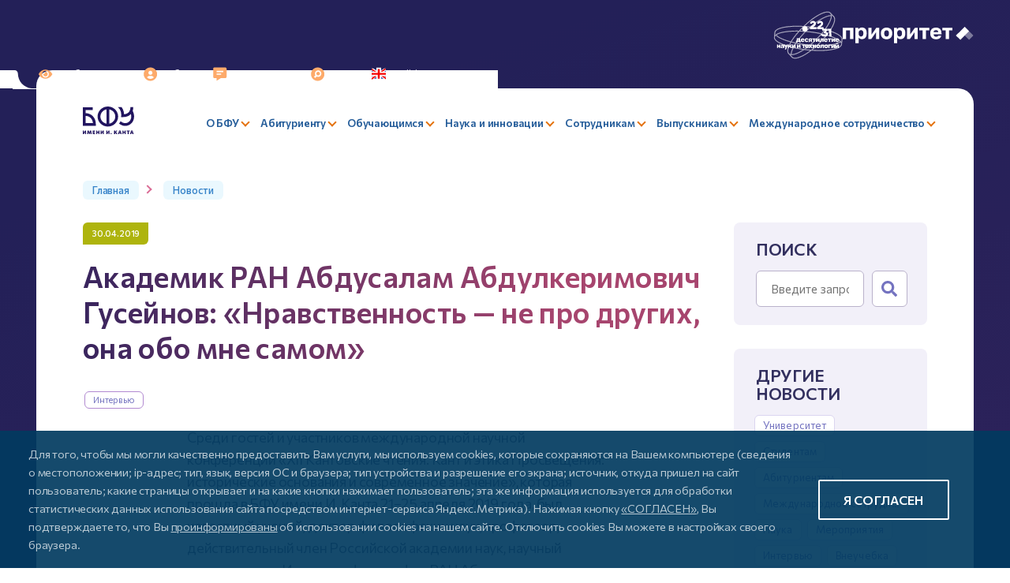

--- FILE ---
content_type: text/html; charset=UTF-8
request_url: https://kantiana.ru/news/akademik-ran-abdusalam-abdulkerimovich-guseynov-nravstvennost-ne-pro-drugikh-ona-obo-mne-samom/
body_size: 58756
content:
 
<!DOCTYPE html>
<html style="font-size: px;" lang="ru">
<head>
  <meta name="viewport" content="user-scalable=no, initial-scale=1.0, maximum-scale=1.0, width=device-width">
  <meta name="apple-itunes-app" content="app-id=6737794375, affiliate-data=myAffiliateData, app-argument=myURL">
  <meta name="google-play-app" content="app-id=ru.kantiana.lk">
  
  <title>Академик РАН Абдусалам Абдулкеримович Гусейнов: «Нравственность — не&nbsp;про&nbsp;других, она обо&nbsp;мне самом»</title>
  <link rel="icon" href="/bitrix/templates/bfu.2023/images/favicon/favicon-32x32.png" sizes="32x32">
  <link rel="icon" href="/bitrix/templates/bfu.2023/images/favicon/favicon-16x16.png" sizes="16x16">

  <link rel="preconnect" href="https://fonts.googleapis.com">
  <link rel="preconnect" href="https://fonts.gstatic.com" crossorigin>

  <meta http-equiv="Content-Type" content="text/html; charset=UTF-8" />
<meta name="keywords" content="академик ран абдусалам абдулкеримович гусейнов: «нравственность — не&nbsp;про&nbsp;других, она обо&nbsp;мне самом» новость  " />
<meta name="description" content="На этой странице собраны самые актуальные новости университета БФУ им Канта" />
<script data-skip-moving="true">(function(w, d, n) {var cl = "bx-core";var ht = d.documentElement;var htc = ht ? ht.className : undefined;if (htc === undefined || htc.indexOf(cl) !== -1){return;}var ua = n.userAgent;if (/(iPad;)|(iPhone;)/i.test(ua)){cl += " bx-ios";}else if (/Windows/i.test(ua)){cl += ' bx-win';}else if (/Macintosh/i.test(ua)){cl += " bx-mac";}else if (/Linux/i.test(ua) && !/Android/i.test(ua)){cl += " bx-linux";}else if (/Android/i.test(ua)){cl += " bx-android";}cl += (/(ipad|iphone|android|mobile|touch)/i.test(ua) ? " bx-touch" : " bx-no-touch");cl += w.devicePixelRatio && w.devicePixelRatio >= 2? " bx-retina": " bx-no-retina";if (/AppleWebKit/.test(ua)){cl += " bx-chrome";}else if (/Opera/.test(ua)){cl += " bx-opera";}else if (/Firefox/.test(ua)){cl += " bx-firefox";}ht.className = htc ? htc + " " + cl : cl;})(window, document, navigator);</script>


<link href="https://fonts.googleapis.com/css2?family=Commissioner:wght@400;500;600;700&family=Fira+Sans+Condensed:wght@500&display=swap" type="text/css"  rel="stylesheet" />
<link href="/bitrix/templates/bfu.2023/components/bitrix/news.detail/news/style.css?17135267345704" type="text/css"  rel="stylesheet" />
<link href="/bitrix/templates/bfu.2023/components/bitrix/search.form/sidebar/style.css?1688125701110" type="text/css"  rel="stylesheet" />
<link href="/bitrix/templates/bfu.2023/css/style__search.css?1693150851649" type="text/css"  rel="stylesheet" />
<link href="/bitrix/templates/bfu.2023/css/bootstrap-grid.min.css?167325741958305" type="text/css"  data-template-style="true"  rel="stylesheet" />
<link href="/bitrix/templates/bfu.2023/css/slick.css?16732574191776" type="text/css"  data-template-style="true"  rel="stylesheet" />
<link href="/bitrix/templates/bfu.2023/css/style__official.css?167325741937673" type="text/css"  data-template-style="true"  rel="stylesheet" />
<link href="/bitrix/templates/bfu.2023/css/jquery.fancybox.min.css?167325741913924" type="text/css"  data-template-style="true"  rel="stylesheet" />
<link href="/simai/asset/font-awesome/fontawesome-5.7.1/css/all.min.css?163363552779272" type="text/css"  data-template-style="true"  rel="stylesheet" />
<link href="/bitrix/templates/bfu.2023/css/jquery.dataTables.min.css?167325741912139" type="text/css"  data-template-style="true"  rel="stylesheet" />
<link href="/bitrix/templates/bfu.2023/assets/snowFlakes/snow.min.css?173539439748109" type="text/css"  data-template-style="true"  rel="stylesheet" />
<link href="/bitrix/templates/bfu.2023/components/bitrix/menu/header-main/style.css?174238183511205" type="text/css"  data-template-style="true"  rel="stylesheet" />
<link href="/bitrix/templates/bfu.2023/components/bitrix/form.result.new/form-error/style.css?16818113811570" type="text/css"  data-template-style="true"  rel="stylesheet" />
<link href="/bitrix/templates/bfu.2023/styles.css?176586934029082" type="text/css"  data-template-style="true"  rel="stylesheet" />
<link href="/bitrix/templates/bfu.2023/template_styles.css?1765869340149473" type="text/css"  data-template-style="true"  rel="stylesheet" />







<meta name="author" content="SIMAI Studio — http://simai.studio" />
<meta name="copyright" content="© SIMAI Ltd." />
<meta name="author" content="AnnaWD" />
<meta name="copyright" content="AnnaWD" />
<link href="https://kantiana.ru/news/akademik-ran-abdusalam-abdulkerimovich-guseynov-nravstvennost-ne-pro-drugikh-ona-obo-mne-samom/" rel="canonical" />
<!-- dev2fun module opengraph -->
<meta property="og:title" content="Академик РАН Абдусалам Абдулкеримович Гусейнов: "Нравственность &mdash; не&nbsp;про&nbsp;других, она обо&nbsp;мне самом""/>
<meta property="og:description" content="На этой странице собраны самые актуальные новости университета БФУ им Канта"/>
<meta property="og:url" content="https://kantiana.ru/news/akademik-ran-abdusalam-abdulkerimovich-guseynov-nravstvennost-ne-pro-drugikh-ona-obo-mne-samom/"/>
<meta property="og:type" content="website"/>
<meta property="og:image" content="https://kantiana.ru/upload/resize_cache/iblock/6af/3bo56u1ird0anpardv4omhmdr7e2hz6b/537_240_2/HEUNBXzT_vI.jpg"/>
<meta property="og:image:type" content="image/jpeg"/>
<meta property="og:image:width" content="537"/>
<meta property="og:image:height" content="240"/>
<!-- /dev2fun module opengraph -->



                    


              
                      
    <!-- Yandex.Metrika counter -->
   
  <noscript><div><img src="https://mc.yandex.ru/watch/72835762" style="position:absolute; left:-9999px;" alt="" /></div></noscript>
  <meta name="yandex-verification" content="deab21947d586971" />
  <!-- /Yandex.Metrika counter -->
  
  <!-- Top.Mail.Ru counter -->
   
  <noscript><div><img src="https://top-fwz1.mail.ru/counter?id=3591991;js=na" style="position:absolute;left:-9999px;" alt="Top.Mail.Ru" /></div></noscript>
  <!-- /Top.Mail.Ru counter -->

  <!-- VK Pixel Code -->
  <noscript><img src="https://vk.com/rtrg?p=VK-RTRG-1698920-ftAV9" style="position:fixed; left:-999px;" alt=""/></noscript>
  <!-- /VK Pixel Code -->


    <link rel="alternate" hreflang="ru" href="https://kantiana.ru/news/akademik-ran-abdusalam-abdulkerimovich-guseynov-nravstvennost-ne-pro-drugikh-ona-obo-mne-samom/" />
    <link rel="alternate" hreflang="x-default" href="https://kantiana.ru/news/akademik-ran-abdusalam-abdulkerimovich-guseynov-nravstvennost-ne-pro-drugikh-ona-obo-mne-samom/" />


    
</head>



<body class="lazyload ">
<div id="panel"></div>

<div class="pre-header">
	<div style="display: inline-flex; justify-content: flex-end; align-items: center; gap: 0 .8rem; width: 100%; position: absolute; top: 0; right: 0;">
	  <a href="https://xn--80aa3ak5a.xn--p1ai/about/" target="_blank">
		  <svg aria-hidden="true" style="width: 88px;" viewBox="0 0 76 53"><use href="#icon-logo-nit-10y"></use></svg>
	</a> 
	  <a href="https://priority2030.ru/" target="_blank">
		<img style="height: 22px" src="/bitrix/templates/bfu.2023/images/logo-prioritet2030.svg" alt="" />
	</a> 
</div>
  <div class="menu-iconed">

    <a class="menu-iconed__item  menu-iconed__item--vds" itemprop="copy" sf-special="" href="#" title="Слабовидящим">
  <svg><use xlink:href="#vds"></use></svg>
  <span>Слабовидящим</span>
</a>

<a class="menu-iconed__item fancybox" href="#cabinetChoose" title="Кабинет">
  <svg><use xlink:href="#cabinet"></use></svg>
  <span>Кабинет</span>
</a>

<a class="menu-iconed__item" href="/press-center/pryamaya-liniya/" title="Задать вопрос">
  <svg><use xlink:href="#contacts"></use></svg>
  <span>Задать вопрос</span>
</a>

<a class="menu-iconed__item menu-iconed__item--search" href="/search/" title="Поиск">
  <svg><use xlink:href="#lupe"></use></svg>
  <span>Поиск</span>
</a>

<a class="menu-iconed__item menu-iconed__item--lang" href="https://kantiana.ru/en/" title="English">
  <svg><use xlink:href="#england"></use></svg>
  <span>English</span>
</a>
    <div class="menu-iconed__item menu-iconed__item--menu-btn menu-btn burger js-menu-btn d-lg-none">
      <svg><use xlink:href="#burger"></use></svg>
      <span>Меню</span>
</div> 

</div> 
</div>

<div class="wrapper ">

  <header>
    <div class="header__top">
    <div class="container container-xxl">
    <div class="row align-items-center justify-content-between gx-4">

      <div class="col-left col-12 col-lg-auto ">
        <a href="/" class="logo" title="БФУ логотип">
        <img src="/bitrix/templates/bfu.2023/images/svg/logo--short.svg" style="width: auto" alt="" />
</a> 
</div> 

      <div class="col-right col-12 col-lg-auto menu-mobile js-logo-place">

        

	<div class="menu-btn js-menu-btn d-lg-none">
	  <span>Закрыть</span>
	  <div class="cross"></div>
	</div>
	<div class="menu-main row align-items-center justify-content-between" id="horizontal-multilevel-menu">




	
		
		
		
			
				<div class="menu-main__item menu-main__item--lvl-1 is-parent col-auto ">
					<a href="/universitys/" class="menu-main__link "><span>О БФУ</span></a>
					<div class="menu-main__sub-menu sub-menu--lvl-1 row">

		
		
	
		
					

						<div class="sub-menu__col col-12 col-lg-4">
					
		
				<div class="menu-main__item menu-main__item--lvl-2    menu-main__item--closed"  ><a href="/sveden/common/" class="menu-main__link"><span>Сведения об&nbsp;образовательной организации</span></a></div>

		
		
	
		
		
		
				<div class="menu-main__item menu-main__item--lvl-2    menu-main__item--closed"  ><a href="/priority/" class="menu-main__link"><span>Приоритет 2030</span></a></div>

		
		
	
		
		
		
				<div class="menu-main__item menu-main__item--lvl-2    menu-main__item--closed"  ><a href="/universitys/reitingi/" class="menu-main__link"><span>Рейтинги вуза</span></a></div>

		
		
	
		
		
		
				<div class="menu-main__item menu-main__item--lvl-2    menu-main__item--closed"  ><a href="/universitys/administration/" class="menu-main__link"><span>Руководство и&nbsp;организационная структура</span></a></div>

		
		
	
		
		
		
				<div class="menu-main__item menu-main__item--lvl-2    menu-main__item--closed"  ><a href="/rectors-board/" class="menu-main__link"><span>Совет ректоров вузов Калининградского региона</span></a></div>

		
		
	
		
		
		
			
				<div class="menu-main__item menu-main__item--lvl-2 is-parent  ">
					<a href="#" class="menu-main__link menu-main__link--no-href"><span>Образовательно-научные кластеры</span></a>
					<div class="menu-main__sub-menu sub-menu--lvl-2 row">

		
		
	
		
		
		
				<div class="menu-main__item menu-main__item--lvl-3    menu-main__item--closed"  ><a href="/institute-of-high-technology/" class="menu-main__link"><span>Институт высоких технологий</span></a></div>

		
		
	
		
		
		
				<div class="menu-main__item menu-main__item--lvl-3    menu-main__item--closed"  ><a href="/institute-of-management-and-territorial-development/" class="menu-main__link"><span>Институт управления и&nbsp;территориального развития</span></a></div>

		
		
	
		
		
		
				<div class="menu-main__item menu-main__item--lvl-3    menu-main__item--closed"  ><a href="/institute-of-medicine-and-life-sciences/" class="menu-main__link"><span>Институт медицины и&nbsp;наук о&nbsp;жизни</span></a></div>

		
		
	
		
		
		
				<div class="menu-main__item menu-main__item--lvl-3    menu-main__item--closed"  ><a href="/institute-of-education-and-the-humanities/" class="menu-main__link"><span>Институт образования и&nbsp;гуманитарных наук</span></a></div>

		
		
	
		
		
		
				<div class="menu-main__item menu-main__item--lvl-3    menu-main__item--closed"  ><a href="https://kantiana.ru/universitys/instituty/university-college/" class="menu-main__link"><span>Университетский колледж</span></a></div>

		
		
	
		
			
			</div></div>		
					

											</div>
						<div class="sub-menu__col col-12 col-lg-4">
					
		
				<div class="menu-main__item menu-main__item--lvl-2    menu-main__item--closed"  ><a href="/universitys/infrastructure/" class="menu-main__link"><span>Инфраструктура</span></a></div>

		
		
	
		
		
		
				<div class="menu-main__item menu-main__item--lvl-2    menu-main__item--closed"  ><a href="/universitys/newcampus/" class="menu-main__link"><span>Неокампус «Кантиана»</span></a></div>

		
		
	
		
		
		
				<div class="menu-main__item menu-main__item--lvl-2    menu-main__item--closed"  ><a href="http://kant300.kantiana.ru" class="menu-main__link"><span>#КАНТ300</span></a></div>

		
		
	
		
		
		
				<div class="menu-main__item menu-main__item--lvl-2    menu-main__item--closed"  ><a href="https://ipos.kantiana.ru/" class="menu-main__link"><span>Международная студенческая олимпиада по&nbsp;философии</span></a></div>

		
		
	
		
		
		
				<div class="menu-main__item menu-main__item--lvl-2    menu-main__item--closed"  ><a href="/universitys/kontakty/" class="menu-main__link"><span>Контакты и&nbsp;реквизиты</span></a></div>

		
		
	
		
		
		
				<div class="menu-main__item menu-main__item--lvl-2    menu-main__item--closed"  ><a href="https://med.kantiana.ru/" class="menu-main__link"><span>Университетская клиника</span></a></div>

		
		
	
		
					

											</div>
						<div class="sub-menu__col col-12 col-lg-4">
					
		
			
				<div class="menu-main__item menu-main__item--lvl-2 is-parent  ">
					<a href="/press-center/pr-office/" class="menu-main__link "><span>Департамент стратегических коммуникаций</span></a>
					<div class="menu-main__sub-menu sub-menu--lvl-2 row">

		
		
	
		
		
		
				<div class="menu-main__item menu-main__item--lvl-3    menu-main__item--closed"  ><a href="/events/" class="menu-main__link"><span>События</span></a></div>

		
		
	
		
		
		
				<div class="menu-main__item menu-main__item--lvl-3   menu-main__item--selected menu-main__item--closed"  ><a href="/news/" class="menu-main__link"><span>Новости</span></a></div>

		
		
	
		
		
		
				<div class="menu-main__item menu-main__item--lvl-3    menu-main__item--closed"  ><a href="/press-center/pryamaya-liniya/" class="menu-main__link"><span>Задать вопрос</span></a></div>

		
		
	
		
		
		
				<div class="menu-main__item menu-main__item--lvl-3    menu-main__item--closed"  ><a href="/press-center/simvolika-universiteta/" class="menu-main__link"><span>Символика университета</span></a></div>

		
		
	
		
		
		
				<div class="menu-main__item menu-main__item--lvl-3    menu-main__item--closed"  ><a href="/spetsproekty/index.php?sphrase_id=100098" class="menu-main__link"><span>Спецпроекты</span></a></div>

		
		
	
		
			
			</div></div>		
		
		
			
				<div class="menu-main__item menu-main__item--lvl-2 is-parent  ">
					<a href="#" class="menu-main__link menu-main__link--no-href"><span>История университета</span> </a>
					<div class="menu-main__sub-menu sub-menu--lvl-2 row">

		
		
	
		
		
		
				<div class="menu-main__item menu-main__item--lvl-3    menu-main__item--closed"  ><a href="/universitys/liniya-zhizni/" class="menu-main__link"><span>Проект «Линия жизни»</span></a></div>

		
		
	
		
		
		
				<div class="menu-main__item menu-main__item--lvl-3    menu-main__item--closed"  ><a href="https://75.kantiana.ru/" class="menu-main__link"><span>Сайт, посвященный истории вуза</span></a></div>

		
		
	
		
		
		
				<div class="menu-main__item menu-main__item--lvl-3    menu-main__item--closed"  ><a href="/universitys/75bfu/" class="menu-main__link"><span>Альбом к&nbsp;75-летию БФУ</span></a></div>

		
		
	
		
		
		
				<div class="menu-main__item menu-main__item--lvl-3    menu-main__item--closed"  ><a href="/75ikbfu/" class="menu-main__link"><span>Видео к&nbsp;75-летию БФУ</span></a></div>

		
		
	
		
		
		
				<div class="menu-main__item menu-main__item--lvl-3    menu-main__item--closed"  ><a href="/universitys/botanic-garden/" class="menu-main__link"><span>Ботанический сад</span></a></div>

		
		
	
		
		
		
				<div class="menu-main__item menu-main__item--lvl-3    menu-main__item--closed"  ><a href="/universitys/muzey-sovetskogo-detstva/" class="menu-main__link"><span>Музей советского детства</span></a></div>

		
		
	
		
							</div>
							
			</div></div></div></div>		
		
		
			
				<div class="menu-main__item menu-main__item--lvl-1 is-parent col-auto ">
					<a href="/enrollee/" class="menu-main__link "><span>Абитуриенту</span></a>
					<div class="menu-main__sub-menu sub-menu--lvl-1 row">

		
		
	
		
					

						<div class="sub-menu__col col-12 col-lg-4">
					
		
			
				<div class="menu-main__item menu-main__item--lvl-2 is-parent  ">
					<a href="/enrollee/admission-committee/" class="menu-main__link "><span>Приемная комиссия</span></a>
					<div class="menu-main__sub-menu sub-menu--lvl-2 row">

		
		
	
		
		
		
				<div class="menu-main__item menu-main__item--lvl-3    menu-main__item--closed"  ><a href="/enrollee/admission-committee/khod-priema/" class="menu-main__link"><span>Ход приема</span></a></div>

		
		
	
		
		
		
				<div class="menu-main__item menu-main__item--lvl-3    menu-main__item--closed"  ><a href="/enrollee/admission-committee/sroki-provedeniya-priema/" class="menu-main__link"><span>Сроки проведения приема</span></a></div>

		
		
	
		
		
		
				<div class="menu-main__item menu-main__item--lvl-3    menu-main__item--closed"  ><a href="/enrollee/admission-committee/pravila-priema/" class="menu-main__link"><span>Правила приема</span></a></div>

		
		
	
		
		
		
				<div class="menu-main__item menu-main__item--lvl-3    menu-main__item--closed"  ><a href="/enrollee/admission-committee/pravila-priema/kolichestvo-mest-dlya-priema/" class="menu-main__link"><span>Количество мест для&nbsp;приема</span></a></div>

		
		
	
		
		
		
				<div class="menu-main__item menu-main__item--lvl-3    menu-main__item--closed"  ><a href="/enrollee/admission-committee/vstupitelnye-ispytaniya/" class="menu-main__link"><span>Вступительные испытания</span></a></div>

		
		
	
		
		
		
				<div class="menu-main__item menu-main__item--lvl-3    menu-main__item--closed"  ><a href="/enrollee/poryadok-zachisleniya/" class="menu-main__link"><span>Порядок зачисления</span></a></div>

		
		
	
		
		
		
				<div class="menu-main__item menu-main__item--lvl-3    menu-main__item--closed"  ><a href="https://epk.kantiana.ru/interactive_lists" class="menu-main__link"><span>Конкурсные списки</span></a></div>

		
		
	
		
		
		
				<div class="menu-main__item menu-main__item--lvl-3    menu-main__item--closed"  ><a href="/enrollee/employer-sponsored-education/" class="menu-main__link"><span>Прием на&nbsp;целевое обучение</span></a></div>

		
		
	
		
		
		
				<div class="menu-main__item menu-main__item--lvl-3    menu-main__item--closed"  ><a href="/enrollee/financial-support/" class="menu-main__link"><span>Меры поддержки первокурсников</span></a></div>

		
		
	
		
		
		
				<div class="menu-main__item menu-main__item--lvl-3    menu-main__item--closed"  ><a href="/sveden/paid_edu/zaklyuchenie-dogovorov-na-okazanie-platnykh-obrazovatelnykh-uslug/" class="menu-main__link"><span>Платное обучение</span></a></div>

		
		
	
		
		
		
				<div class="menu-main__item menu-main__item--lvl-3    menu-main__item--closed"  ><a href="/enrollee/admission-committee/obyazatelnyy-meditsinskiy-osmotr/" class="menu-main__link"><span>Обязательный медицинский осмотр</span></a></div>

		
		
	
		
		
		
				<div class="menu-main__item menu-main__item--lvl-3    menu-main__item--closed"  ><a href="/students/kampus/obshchezhitiya/zaselenie-v-obshchezhitie/" class="menu-main__link"><span>Заселение в&nbsp;общежитие</span></a></div>

		
		
	
		
		
		
				<div class="menu-main__item menu-main__item--lvl-3    menu-main__item--closed"  ><a href="/enrollee/admission-committee/priem-lits-s-ovz/" class="menu-main__link"><span>Прием лиц с&nbsp;ОВЗ</span></a></div>

		
		
	
		
		
		
				<div class="menu-main__item menu-main__item--lvl-3    menu-main__item--closed"  ><a href="/enrollee/admission-committee/priem-inostrannykh-grazhdan/" class="menu-main__link"><span>Прием иностранных граждан</span></a></div>

		
		
	
		
		
		
				<div class="menu-main__item menu-main__item--lvl-3    menu-main__item--closed"  ><a href="/enrollee/admission-committee/priem-inostrannykh-grazhdan/podgotovitelnoe-otdelenie/index.php?sphrase_id=118508&clear_cache=Y" class="menu-main__link"><span>Подготовительное отделение для&nbsp;иностранных граждан</span></a></div>

		
		
	
		
		
		
				<div class="menu-main__item menu-main__item--lvl-3    menu-main__item--closed"  ><a href="/enrollee/admission-committee/informatsiya-o-prieme-proshlykh-let/" class="menu-main__link"><span>Информация о&nbsp;приеме прошлых лет</span></a></div>

		
		
	
		
			
			</div></div>		
					

											</div>
						<div class="sub-menu__col col-12 col-lg-4">
					
		
				<div class="menu-main__item menu-main__item--lvl-2    menu-main__item--closed"  ><a href="/enrollee/basic-and-specialized-higher-education/" class="menu-main__link"><span>Базовое и&nbsp;специализированное высшее образование</span></a></div>

		
		
	
		
		
		
				<div class="menu-main__item menu-main__item--lvl-2    menu-main__item--closed"  ><a href="/enrollee/programs/?SECTION_CODE=bakalavriat" class="menu-main__link"><span>Образовательные программы</span></a></div>

		
		
	
		
		
		
				<div class="menu-main__item menu-main__item--lvl-2    menu-main__item--closed"  ><a href="/sveden/education/eduop/?%2Fsveden%2Feducation%2Feduop=" class="menu-main__link"><span>Учебные планы, рабочие программы дисциплин</span></a></div>

		
		
	
		
		
		
				<div class="menu-main__item menu-main__item--lvl-2    menu-main__item--closed"  ><a href="/enrollee/podgotovitelnye-kursy/" class="menu-main__link"><span>Подготовительные курсы</span></a></div>

		
		
	
		
		
		
				<div class="menu-main__item menu-main__item--lvl-2    menu-main__item--closed"  ><a href="/magistratura/" class="menu-main__link"><span>Магистратура и&nbsp;специализированное ВО</span></a></div>

		
		
	
		
		
		
			
				<div class="menu-main__item menu-main__item--lvl-2 is-parent  ">
					<a href="/enrollee/olimpiady/" class="menu-main__link "><span>Олимпиады</span></a>
					<div class="menu-main__sub-menu sub-menu--lvl-2 row">

		
		
	
		
		
		
				<div class="menu-main__item menu-main__item--lvl-3    menu-main__item--closed"  ><a href="/enrollee/zvezda-budushchego/" class="menu-main__link"><span>Звезда будущего</span></a></div>

		
		
	
		
							</div>
							
			</div></div></div></div>		
		
		
			
				<div class="menu-main__item menu-main__item--lvl-1 is-parent col-auto ">
					<a href="/students/" class="menu-main__link "><span>Обучающимся</span></a>
					<div class="menu-main__sub-menu sub-menu--lvl-1 row">

		
		
	
		
					

						<div class="sub-menu__col col-12 col-lg-4">
					
		
			
				<div class="menu-main__item menu-main__item--lvl-2 is-parent  ">
					<a href="#" class="menu-main__link menu-main__link--no-href"><span>Сервисы</span></a>
					<div class="menu-main__sub-menu sub-menu--lvl-2 row">

		
		
	
		
		
		
				<div class="menu-main__item menu-main__item--lvl-3    menu-main__item--closed"  ><a href="/students/mnogofunktsionalnyy-tsentr/" class="menu-main__link"><span>Многофункциональный центр</span></a></div>

		
		
	
		
		
		
				<div class="menu-main__item menu-main__item--lvl-3    menu-main__item--closed"  ><a href="/students/digital-educational-environment/" class="menu-main__link"><span>Электронная информационно-образовательная среда</span></a></div>

		
		
	
		
		
		
				<div class="menu-main__item menu-main__item--lvl-3    menu-main__item--closed"  ><a href="/students/servisy/perevod-vosstanovlenie-akadem/" class="menu-main__link"><span>Перевод, восстановление, академический отпуск</span></a></div>

		
		
	
		
		
		
				<div class="menu-main__item menu-main__item--lvl-3    menu-main__item--closed"  ><a href="/students/payment-choose/" class="menu-main__link"><span>Система оплаты</span></a></div>

		
		
	
		
		
		
				<div class="menu-main__item menu-main__item--lvl-3    menu-main__item--closed"  ><a href="/students/psikhologicheskaya-pomoshch-studentam/" class="menu-main__link"><span>Психологическая помощь студентам</span></a></div>

		
		
	
		
		
		
				<div class="menu-main__item menu-main__item--lvl-3    menu-main__item--closed"  ><a href="/students/hotline/" class="menu-main__link"><span>Горячая линия Минобрнауки</span></a></div>

		
		
	
		
			
			</div></div>		
		
		
				<div class="menu-main__item menu-main__item--lvl-2    menu-main__item--closed"  ><a href="https://schedule.kantiana.ru" class="menu-main__link"><span>Расписание занятий</span></a></div>

		
		
	
		
		
		
				<div class="menu-main__item menu-main__item--lvl-2    menu-main__item--closed"  ><a href="/students/polyclinic/index.php?sphrase_id=114262" class="menu-main__link"><span>Студенческая поликлиника</span></a></div>

		
		
	
		
		
		
				<div class="menu-main__item menu-main__item--lvl-2    menu-main__item--closed"  ><a href="/universitys/administration/kulturno-prosvetitelskiy-tsentr/" class="menu-main__link"><span>Библиотека</span></a></div>

		
		
	
		
		
		
				<div class="menu-main__item menu-main__item--lvl-2    menu-main__item--closed"  ><a href="/universitys/voennyy-uchebnyy-tsentr/" class="menu-main__link"><span>Военный учебный центр</span></a></div>

		
		
	
		
		
		
				<div class="menu-main__item menu-main__item--lvl-2    menu-main__item--closed"  ><a href="/universitys/otdel-mobilizatsionnoy-podgotovki/" class="menu-main__link"><span>Военно-учетный стол</span></a></div>

		
		
	
		
		
		
				<div class="menu-main__item menu-main__item--lvl-2    menu-main__item--closed"  ><a href="/universitys/bars/" class="menu-main__link"><span>Возможности государственной и&nbsp;военной службы</span></a></div>

		
		
	
		
		
		
			
				<div class="menu-main__item menu-main__item--lvl-2 is-parent  ">
					<a href="#" class="menu-main__link menu-main__link--no-href"><span>Возможности</span></a>
					<div class="menu-main__sub-menu sub-menu--lvl-2 row">

		
		
	
		
		
		
				<div class="menu-main__item menu-main__item--lvl-3    menu-main__item--closed"  ><a href="/students/vozmozhnosti/stipendii-i-materialnaya-podderzhka/" class="menu-main__link"><span>Стипендии и&nbsp;материальная поддержка</span></a></div>

		
		
	
		
		
		
				<div class="menu-main__item menu-main__item--lvl-3    menu-main__item--closed"  ><a href="/international/vozmozhnosti-obucheniya-za-rubezhom/programmy-mobilnosti/" class="menu-main__link"><span>Академическая мобильность</span></a></div>

		
		
	
		
		
		
				<div class="menu-main__item menu-main__item--lvl-3    menu-main__item--closed"  ><a href="/students/vozmozhnosti/olimpiady-i-konkursy/" class="menu-main__link"><span>Олимпиады и&nbsp;конкурсы</span></a></div>

		
		
	
		
		
		
				<div class="menu-main__item menu-main__item--lvl-3    menu-main__item--closed"  ><a href="/international/vozmozhnosti-obucheniya-za-rubezhom/sovmestnye-obrazovatelnye-programmy/" class="menu-main__link"><span>Обучение за&nbsp;рубежом</span></a></div>

		
		
	
		
		
		
				<div class="menu-main__item menu-main__item--lvl-3    menu-main__item--closed"  ><a href="/students/vozmozhnosti/stan-uchitelem/" class="menu-main__link"><span>Стань учителем</span></a></div>

		
		
	
		
		
		
				<div class="menu-main__item menu-main__item--lvl-3    menu-main__item--closed"  ><a href="/students/vozmozhnosti/trudoustroystvo-vypusknikov/" class="menu-main__link"><span>Трудоустройство выпускников</span></a></div>

		
		
	
		
		
		
				<div class="menu-main__item menu-main__item--lvl-3    menu-main__item--closed"  ><a href="/students/vozmozhnosti/training/" class="menu-main__link"><span>Практика обучающихся</span></a></div>

		
		
	
		
		
		
				<div class="menu-main__item menu-main__item--lvl-3    menu-main__item--closed"  ><a href="/students/inclusion/" class="menu-main__link"><span>Инклюзивное образование</span></a></div>

		
		
	
		
			
			</div></div>		
					

											</div>
						<div class="sub-menu__col col-12 col-lg-4">
					
		
			
				<div class="menu-main__item menu-main__item--lvl-2 is-parent  ">
					<a href="#" class="menu-main__link menu-main__link--no-href"><span>Аспирантам</span></a>
					<div class="menu-main__sub-menu sub-menu--lvl-2 row">

		
		
	
		
		
		
				<div class="menu-main__item menu-main__item--lvl-3    menu-main__item--closed"  ><a href="/postgraduate/kandidatskie-ekzameny/" class="menu-main__link"><span>Кандидатские экзамены</span></a></div>

		
		
	
		
		
		
				<div class="menu-main__item menu-main__item--lvl-3    menu-main__item--closed"  ><a href="/science/dissertatsionnye-sovety/" class="menu-main__link"><span>Диссертационные советы</span></a></div>

		
		
	
		
		
		
				<div class="menu-main__item menu-main__item--lvl-3    menu-main__item--closed"  ><a href="/postgraduate/dis-list/" class="menu-main__link"><span>Список диссертаций, размещенных соискателями ученой степени</span></a></div>

		
		
	
		
		
		
				<div class="menu-main__item menu-main__item--lvl-3    menu-main__item--closed"  ><a href="/postgraduate/prikreplenie/" class="menu-main__link"><span>Прикрепление</span></a></div>

		
		
	
		
		
		
				<div class="menu-main__item menu-main__item--lvl-3    menu-main__item--closed"  ><a href="/postgraduate/obraztsy-zayavleniy/" class="menu-main__link"><span>Образцы заявлений</span></a></div>

		
		
	
		
		
		
				<div class="menu-main__item menu-main__item--lvl-3    menu-main__item--closed"  ><a href="/postgraduate/normativnye-dokumenty/" class="menu-main__link"><span>Нормативные документы</span></a></div>

		
		
	
		
			
			</div></div>		
		
		
				<div class="menu-main__item menu-main__item--lvl-2    menu-main__item--closed"  ><a href="/students/astrobfu/#" class="menu-main__link"><span>Астрономическое сообщество</span></a></div>

		
		
	
		
		
		
				<div class="menu-main__item menu-main__item--lvl-2    menu-main__item--closed"  ><a href="http://guide.kantiana.ru/" class="menu-main__link"><span>Навигатор первокурсника</span></a></div>

		
		
	
		
		
		
			
				<div class="menu-main__item menu-main__item--lvl-2 is-parent  ">
					<a href="/students/studencheskaya-zhizn/" class="menu-main__link "><span>Студенческая жизнь</span></a>
					<div class="menu-main__sub-menu sub-menu--lvl-2 row">

		
		
	
		
		
		
				<div class="menu-main__item menu-main__item--lvl-3    menu-main__item--closed"  ><a href="/students/studencheskaya-zhizn/tsentry-po-rabote-so-studentami/" class="menu-main__link"><span>Гражданско-патриотические инициативы</span></a></div>

		
		
	
		
		
		
				<div class="menu-main__item menu-main__item--lvl-3    menu-main__item--closed"  ><a href="/students/rso/#" class="menu-main__link"><span>Студенческие Отряды</span></a></div>

		
		
	
		
		
		
				<div class="menu-main__item menu-main__item--lvl-3    menu-main__item--closed"  ><a href="/students/studencheskaya-zhizn/rossiyskoe-obshchestvo-znanie/" class="menu-main__link"><span>Российское общество «Знание»</span></a></div>

		
		
	
		
		
		
				<div class="menu-main__item menu-main__item--lvl-3    menu-main__item--closed"  ><a href="/students/studencheskaya-zhizn/pushkinskaya-karta/" class="menu-main__link"><span>Пушкинская карта</span></a></div>

		
		
	
		
		
		
				<div class="menu-main__item menu-main__item--lvl-3    menu-main__item--closed"  ><a href="/students/mkarta/" class="menu-main__link"><span>Менделеевская карта</span></a></div>

		
		
	
		
		
		
				<div class="menu-main__item menu-main__item--lvl-3    menu-main__item--closed"  ><a href="/universitys/putevoditel-po-soobshchestvam-v-sotsialnykh-setyakh/" class="menu-main__link"><span>Путеводитель по&nbsp;соцсетям</span></a></div>

		
		
	
		
			
			</div></div>		
					

											</div>
						<div class="sub-menu__col col-12 col-lg-4">
					
		
			
				<div class="menu-main__item menu-main__item--lvl-2 is-parent  ">
					<a href="#" class="menu-main__link menu-main__link--no-href"><span>Кампус</span></a>
					<div class="menu-main__sub-menu sub-menu--lvl-2 row">

		
		
	
		
		
		
				<div class="menu-main__item menu-main__item--lvl-3    menu-main__item--closed"  ><a href="/students/kampus/obshchezhitiya/" class="menu-main__link"><span>Общежития</span></a></div>

		
		
	
		
		
		
				<div class="menu-main__item menu-main__item--lvl-3    menu-main__item--closed"  ><a href="/students/kampus/zdorove/" class="menu-main__link"><span>Здоровье</span></a></div>

		
		
	
		
		
		
				<div class="menu-main__item menu-main__item--lvl-3    menu-main__item--closed"  ><a href="/students/kampus/sport/" class="menu-main__link"><span>Спорт</span></a></div>

		
		
	
		
			
			</div></div>		
		
		
			
				<div class="menu-main__item menu-main__item--lvl-2 is-parent  ">
					<a href="#" class="menu-main__link menu-main__link--no-href"><span>Оценка образовательной деятельности</span></a>
					<div class="menu-main__sub-menu sub-menu--lvl-2 row">

		
		
	
		
		
		
				<div class="menu-main__item menu-main__item--lvl-3    menu-main__item--closed"  ><a href="/universitys/nezavisimaya-otsenka-kachestva-obrazovaniya/" class="menu-main__link"><span>Внутренняя система оценки качества образования</span></a></div>

		
		
	
		
		
		
				<div class="menu-main__item menu-main__item--lvl-3    menu-main__item--closed"  ><a href="/universitys/litsenzirovanie/" class="menu-main__link"><span>Внешняя оценка качества образования</span></a></div>

		
		
	
		
			
			</div></div>		
		
		
			
				<div class="menu-main__item menu-main__item--lvl-2 is-parent  ">
					<a href="#" class="menu-main__link menu-main__link--no-href"><span>Образовательные центры</span></a>
					<div class="menu-main__sub-menu sub-menu--lvl-2 row">

		
		
	
		
		
		
				<div class="menu-main__item menu-main__item--lvl-3    menu-main__item--closed"  ><a href="http://cdo.kantiana.ru/" class="menu-main__link"><span>Центр дополнительного профессионального образования</span></a></div>

		
		
	
		
		
		
				<div class="menu-main__item menu-main__item--lvl-3    menu-main__item--closed"  ><a href="https://bfuonline.kantiana.ru/" class="menu-main__link"><span>Центр электронного обучения</span></a></div>

		
		
	
		
		
		
				<div class="menu-main__item menu-main__item--lvl-3    menu-main__item--closed"  ><a href="/students/tsentr-nepreryvnogo-meditsinskogo-obrazovaniya/" class="menu-main__link"><span>Центр непрерывного медицинского образования</span></a></div>

		
		
	
		
		
		
				<div class="menu-main__item menu-main__item--lvl-3    menu-main__item--closed"  ><a href="/students/steward/" class="menu-main__link"><span>Авиационный учебный центр</span></a></div>

		
		
	
		
		
		
				<div class="menu-main__item menu-main__item--lvl-3    menu-main__item--closed"  ><a href="/students/tsifrovye-kafedry/" class="menu-main__link"><span>Проект «Цифровые кафедры»</span></a></div>

		
		
	
		
		
		
				<div class="menu-main__item menu-main__item--lvl-3    menu-main__item--closed"  ><a href="/students/simcentre/" class="menu-main__link"><span>Региональный ресурсный центр симуляционного обучения и&nbsp;аккредитации в&nbsp;медицине</span></a></div>

		
		
	
		
		
		
				<div class="menu-main__item menu-main__item--lvl-3    menu-main__item--closed"  ><a href="/students/yazykovoy-tsentr/" class="menu-main__link"><span>Языковой центр</span></a></div>

		
		
	
		
							</div>
							
			</div></div></div></div>		
		
		
			
				<div class="menu-main__item menu-main__item--lvl-1 is-parent col-auto ">
					<a href="/science/" class="menu-main__link "><span>Наука и&nbsp;инновации</span></a>
					<div class="menu-main__sub-menu sub-menu--lvl-1 row">

		
		
	
		
					

						<div class="sub-menu__col col-12 col-lg-4">
					
		
				<div class="menu-main__item menu-main__item--lvl-2    menu-main__item--closed"  ><a href="/science/vedushchie-issledovateli/" class="menu-main__link"><span>Ведущие исследователи</span></a></div>

		
		
	
		
		
		
				<div class="menu-main__item menu-main__item--lvl-2    menu-main__item--closed"  ><a href="/science/nauchnye-podrazdeleniya/" class="menu-main__link"><span>Научные направления</span></a></div>

		
		
	
		
		
		
				<div class="menu-main__item menu-main__item--lvl-2    menu-main__item--closed"  ><a href="/science/proryvnye-rezultaty/index.php?sphrase_id=109340" class="menu-main__link"><span>Прорывные результаты</span></a></div>

		
		
	
		
					

											</div>
						<div class="sub-menu__col col-12 col-lg-4">
					
		
				<div class="menu-main__item menu-main__item--lvl-2    menu-main__item--closed"  ><a href="/students/vozmozhnosti/studencheskaya-nauka/" class="menu-main__link"><span>Молодежная наука</span></a></div>

		
		
	
		
		
		
			
				<div class="menu-main__item menu-main__item--lvl-2 is-parent  ">
					<a href="#" class="menu-main__link menu-main__link--no-href"><span>Инновации</span></a>
					<div class="menu-main__sub-menu sub-menu--lvl-2 row">

		
		
	
		
		
		
				<div class="menu-main__item menu-main__item--lvl-3    menu-main__item--closed"  ><a href="/science/startup/" class="menu-main__link"><span>Стартап-студия БФУ</span></a></div>

		
		
	
		
		
		
				<div class="menu-main__item menu-main__item--lvl-3    menu-main__item--closed"  ><a href="https://balt-dolina.ru/" class="menu-main__link"><span>ИНТЦ «Балтийская долина»</span></a></div>

		
		
	
		
		
		
				<div class="menu-main__item menu-main__item--lvl-3    menu-main__item--closed"  ><a href="/science/fabrika/" class="menu-main__link"><span>НТП «Фабрика»</span></a></div>

		
		
	
		
		
		
				<div class="menu-main__item menu-main__item--lvl-3    menu-main__item--closed"  ><a href="https://bitsm.ru/" class="menu-main__link"><span>Балтийский инжиниринговый центр</span></a></div>

		
		
	
		
			
			</div></div>		
		
		
				<div class="menu-main__item menu-main__item--lvl-2    menu-main__item--closed"  ><a href="http://skpntp.kantiana.ru/" class="menu-main__link"><span>Центры коллективного пользования</span></a></div>

		
		
	
		
		
		
			
				<div class="menu-main__item menu-main__item--lvl-2 is-parent  ">
					<a href="/science/eksportnyy-kontrol/" class="menu-main__link "><span>Экспортный контроль</span></a>
					<div class="menu-main__sub-menu sub-menu--lvl-2 row">

		
		
	
		
		
		
				<div class="menu-main__item menu-main__item--lvl-3    menu-main__item--closed"  ><a href="/science/eksportnyy-kontrol/organizatsiya-eksportnogo-kontrolya/" class="menu-main__link"><span>Организация экспортного контроля</span></a></div>

		
		
	
		
		
		
				<div class="menu-main__item menu-main__item--lvl-3    menu-main__item--closed"  ><a href="/science/eksportnyy-kontrol/otsenka-nepopadaniya/" class="menu-main__link"><span>Оценка непопадания материалов под&nbsp;действие ЭК</span></a></div>

		
		
	
		
			
			</div></div>		
		
		
				<div class="menu-main__item menu-main__item--lvl-2    menu-main__item--closed"  ><a href="https://kantiana.ru/science/dissertatsionnye-sovety/" class="menu-main__link"><span>Диссертационные советы</span></a></div>

		
		
	
		
		
		
				<div class="menu-main__item menu-main__item--lvl-2    menu-main__item--closed"  ><a href="/science/science-and-universities/" class="menu-main__link"><span>Национальные проекты России</span></a></div>

		
		
	
		
		
		
				<div class="menu-main__item menu-main__item--lvl-2    menu-main__item--closed"  ><a href="/students/vozmozhnosti/studencheskaya-nauka/science-and-technology/" class="menu-main__link"><span>Десятилетие науки и&nbsp;технологий</span></a></div>

		
		
	
		
					

											</div>
						<div class="sub-menu__col col-12 col-lg-4">
					
		
			
				<div class="menu-main__item menu-main__item--lvl-2 is-parent  ">
					<a href="#" class="menu-main__link menu-main__link--no-href"><span>Организационная поддержка</span></a>
					<div class="menu-main__sub-menu sub-menu--lvl-2 row">

		
		
	
		
		
		
				<div class="menu-main__item menu-main__item--lvl-3    menu-main__item--closed"  ><a href="/science/projects/" class="menu-main__link"><span>Конкурсы, гранты и&nbsp;патенты</span></a></div>

		
		
	
		
		
		
				<div class="menu-main__item menu-main__item--lvl-3    menu-main__item--closed"  ><a href="/science/nauchnye-meropriyatiya-i-konferentsii/" class="menu-main__link"><span>Научные мероприятия и&nbsp;конференции</span></a></div>

		
		
	
		
		
		
				<div class="menu-main__item menu-main__item--lvl-3    menu-main__item--closed"  ><a href="/science/tsentr-podgotovki-i-attestatsii-nauchno-pedagogicheskikh-kadrov/" class="menu-main__link"><span>Аспирантура и&nbsp;защиты диссертаций</span></a></div>

		
		
	
		
		
		
				<div class="menu-main__item menu-main__item--lvl-3    menu-main__item--closed"  ><a href="/science/tsentr-razvitiya-publikatsionnoy-aktivnosti/" class="menu-main__link"><span>Издательство и&nbsp;публикационная активность</span></a></div>

		
		
	
		
		
		
				<div class="menu-main__item menu-main__item--lvl-3    menu-main__item--closed"  ><a href="/science/tsentr-podderzhki-innovatsiy/" class="menu-main__link"><span>Инновационная деятельность</span></a></div>

		
		
	
		
		
		
				<div class="menu-main__item menu-main__item--lvl-3    menu-main__item--closed"  ><a href="/science/rid/" class="menu-main__link"><span>Результаты интеллектуальной деятельности</span></a></div>

		
		
	
		
		
		
				<div class="menu-main__item menu-main__item--lvl-3    menu-main__item--closed"  ><a href="http://special.kantiana.ru/algorithmpurchases" class="menu-main__link"><span>Как провести закупку</span></a></div>

		
		
	
		
							</div>
							
			</div></div></div></div>		
		
		
			
				<div class="menu-main__item menu-main__item--lvl-1 is-parent col-auto ">
					<a href="/sotrudnikam/" class="menu-main__link "><span>Сотрудникам</span></a>
					<div class="menu-main__sub-menu sub-menu--lvl-1 row">

		
		
	
		
					

						<div class="sub-menu__col col-12 col-lg-4">
					
		
			
				<div class="menu-main__item menu-main__item--lvl-2 is-parent  ">
					<a href="/sotrudnikam/hr-department/" class="menu-main__link "><span>Департамент кадровой политики</span></a>
					<div class="menu-main__sub-menu sub-menu--lvl-2 row">

		
		
	
		
		
		
				<div class="menu-main__item menu-main__item--lvl-3    menu-main__item--closed"  ><a href="/sotrudnikam/kadrovaya-sluzhba/grafik-kalendar/" class="menu-main__link"><span>График-календарь</span></a></div>

		
		
	
		
		
		
				<div class="menu-main__item menu-main__item--lvl-3    menu-main__item--closed"  ><a href="/sotrudnikam/kadrovaya-sluzhba/konkurs/" class="menu-main__link"><span>Конкурсы на&nbsp;замещение вакантных должностей</span></a></div>

		
		
	
		
		
		
				<div class="menu-main__item menu-main__item--lvl-3    menu-main__item--closed"  ><a href="/sotrudnikam/kadrovaya-sluzhba/elektronnaya-trudovaya-knizhka/" class="menu-main__link"><span>Электронная трудовая книжка</span></a></div>

		
		
	
		
		
		
				<div class="menu-main__item menu-main__item--lvl-3    menu-main__item--closed"  ><a href="/sotrudnikam/kadrovaya-sluzhba/oplata-truda/" class="menu-main__link"><span>Оплата труда и&nbsp;социальная поддержка</span></a></div>

		
		
	
		
		
		
				<div class="menu-main__item menu-main__item--lvl-3    menu-main__item--closed"  ><a href="/sotrudnikam/kadrovaya-sluzhba/spetsialnaya-otsenka-usloviy-truda/" class="menu-main__link"><span>Специальная оценка условий труда</span></a></div>

		
		
	
		
		
		
				<div class="menu-main__item menu-main__item--lvl-3    menu-main__item--closed"  ><a href="/sotrudnikam/kadrovaya-sluzhba/informatsiya-o-predstavitelyakh-rabotodatelya/" class="menu-main__link"><span>Информация о&nbsp;представителях работодателя</span></a></div>

		
		
	
		
			
			</div></div>		
					

											</div>
						<div class="sub-menu__col col-12 col-lg-4">
					
		
			
				<div class="menu-main__item menu-main__item--lvl-2 is-parent  ">
					<a href="/work" class="menu-main__link "><span>Работа в&nbsp;БФУ</span></a>
					<div class="menu-main__sub-menu sub-menu--lvl-2 row">

		
		
	
		
		
		
				<div class="menu-main__item menu-main__item--lvl-3    menu-main__item--closed"  ><a href="/sotrudnikam/vakansii/dokumenty-dlya-priema-na-rabotu/" class="menu-main__link"><span>Документы для&nbsp;приема на&nbsp;работу</span></a></div>

		
		
	
		
		
		
				<div class="menu-main__item menu-main__item--lvl-3    menu-main__item--closed"  ><a href="/work/relocation/" class="menu-main__link"><span>Программа релокации кандидатов</span></a></div>

		
		
	
		
			
			</div></div>		
		
		
				<div class="menu-main__item menu-main__item--lvl-2    menu-main__item--closed"  ><a href="/sotrudnikam/dokumenty/" class="menu-main__link"><span>Нормативные документы и&nbsp;заявления</span></a></div>

		
		
	
		
		
		
				<div class="menu-main__item menu-main__item--lvl-2    menu-main__item--closed"  ><a href="/sotrudnikam/academic-mobility/" class="menu-main__link"><span>Академическая мобильность сотрудников</span></a></div>

		
		
	
		
					

											</div>
						<div class="sub-menu__col col-12 col-lg-4">
					
		
			
				<div class="menu-main__item menu-main__item--lvl-2 is-parent  ">
					<a href="#" class="menu-main__link menu-main__link--no-href"><span>Сервисы</span></a>
					<div class="menu-main__sub-menu sub-menu--lvl-2 row">

		
		
	
		
		
		
				<div class="menu-main__item menu-main__item--lvl-3    menu-main__item--closed"  ><a href="https://lks.kantiana.ru/ZUP3/ru_RU/" class="menu-main__link"><span>Личный кабинет сотрудника</span></a></div>

		
		
	
		
		
		
				<div class="menu-main__item menu-main__item--lvl-3    menu-main__item--closed"  ><a href="https://fs.kantiana.ru/adfs/ls?SAMLRequest=fVLLTsMwELz3K6Lcmxctaa22UmiFqMQjogEJLsixN2CR2MHrAP17YrdQeoCjd2dmd2Y9Q9rULck68yJv4a0DNAPP%2B2xqicS15n6nJVEUBRJJG0BiGNlkV5ckCSLSamUUU7V%2FRPqfQxFBG6GkJa1Xc99oyl6fkpNyNIkhrdI0pslpVfGElyzldJKWDKbT6cTi70FjT537vZJ9e16u1bvgoK%2F7QXP%2FgUoOn7vOudIMnDM7owM3D7GDtURDpelFomQ8jOJhNC3iiCRjMjp5tKhVH4OQ1LhJL8a0SMKwwuC1ZwkqaaC7kPIKwxotPN%2BncCYkF%2FL5f%2FvlDoTkoijyYX6zKaxE9h3KUknsGtAb0O%2BCwd3t5WGDto%2BuVdoEW%2BfSbdHbCxFVyFTTCOMvnPOZvQJxXvXim30gzcLf%2FQOjJTbE9SpXtWBbV9%2Fn2FDzt6s4iF1F8GHloKST2AITlQDu%2F8hkda0%2Blhqogf09vHAxGOyWOf6Ciy8%3D&RelayState=https%3A%2F%2Fpassport.yandex.ru%2Fauth%2Fsso%2Fcommit" class="menu-main__link"><span>Корпоративная почта</span></a></div>

		
		
	
		
		
		
				<div class="menu-main__item menu-main__item--lvl-3    menu-main__item--closed"  ><a href="https://sc.kantiana.ru/login" class="menu-main__link"><span>Предложить новость</span></a></div>

		
		
	
		
							</div>
							
			</div></div></div></div>		
		
		
			
				<div class="menu-main__item menu-main__item--lvl-1 is-parent col-auto ">
					<a href="#" class="menu-main__link menu-main__link--no-href"><span>Выпускникам</span></a>
					<div class="menu-main__sub-menu sub-menu--lvl-1 row">

		
		
	
		
		
		
				<div class="menu-main__item menu-main__item--lvl-2    menu-main__item--closed"  ><a href="/students/vozmozhnosti/trudoustroystvo-vypusknikov/" class="menu-main__link"><span>Трудоустройство выпускников</span></a></div>

		
		
	
		
		
		
				<div class="menu-main__item menu-main__item--lvl-2    menu-main__item--closed"  ><a href="/universitys/bars/" class="menu-main__link"><span>Возможности государственной и&nbsp;военной службы</span></a></div>

		
		
	
		
			
			</div></div>		
		
		
			
				<div class="menu-main__item menu-main__item--lvl-1 is-parent col-auto ">
					<a href="/international/" class="menu-main__link "><span>Международное сотрудничество</span></a>
					<div class="menu-main__sub-menu sub-menu--lvl-1 row">

		
		
	
		
					

						<div class="sub-menu__col col-12 col-lg-4">
					
		
			
				<div class="menu-main__item menu-main__item--lvl-2 is-parent  ">
					<a href="#" class="menu-main__link menu-main__link--no-href"><span>Иностранным абитуриентам и&nbsp;студентам зарубежных вузов</span></a>
					<div class="menu-main__sub-menu sub-menu--lvl-2 row">

		
		
	
		
		
		
				<div class="menu-main__item menu-main__item--lvl-3    menu-main__item--closed"  ><a href="/enrollee/programs/" class="menu-main__link"><span>Образовательные программы</span></a></div>

		
		
	
		
		
		
				<div class="menu-main__item menu-main__item--lvl-3    menu-main__item--closed"  ><a href="/international/inostrannomu-studentu/obuchenie-po-obmenu/" class="menu-main__link"><span>Обучение по&nbsp;обмену и&nbsp;стажировки в&nbsp;БФУ им.&nbsp;Канта</span></a></div>

		
		
	
		
		
		
				<div class="menu-main__item menu-main__item--lvl-3    menu-main__item--closed"  ><a href="/international/inostrannomu-studentu/konkurs-russkiy-diktant/" class="menu-main__link"><span>Конкурс «Русский диктант»</span></a></div>

		
		
	
		
		
		
				<div class="menu-main__item menu-main__item--lvl-3    menu-main__item--closed"  ><a href="/tor/#" class="menu-main__link"><span>Международная педагогическая олимпиада по&nbsp;русскому языку</span></a></div>

		
		
	
		
		
		
				<div class="menu-main__item menu-main__item--lvl-3    menu-main__item--closed"  ><a href="https://kantiana.ru/international/learn-russian/" class="menu-main__link"><span>Онлайн-интенсив по&nbsp;русскому языку</span></a></div>

		
		
	
		
		
		
				<div class="menu-main__item menu-main__item--lvl-3    menu-main__item--closed"  ><a href="/international/inostrannomu-studentu/izuchenie-russkogo-yazyka/" class="menu-main__link"><span>Каникулярные школы</span></a></div>

		
		
	
		
		
		
				<div class="menu-main__item menu-main__item--lvl-3    menu-main__item--closed"  ><a href="/international/inostrannomu-studentu/oms/" class="menu-main__link"><span>Медицинское страхование</span></a></div>

		
		
	
		
		
		
				<div class="menu-main__item menu-main__item--lvl-3    menu-main__item--closed"  ><a href="/international/inostrannomu-studentu/sektor-vizovo-migratsionnoy-podderzhki/" class="menu-main__link"><span>Сектор визово-миграционной поддержки</span></a></div>

		
		
	
		
		
		
				<div class="menu-main__item menu-main__item--lvl-3    menu-main__item--closed"  ><a href="/international/pamyatka-dlya-inostrannykh-studentov-o-poryadke-vezda-i-vyezda-iz-rossii/" class="menu-main__link"><span>Памятка для&nbsp;иностранных студентов о&nbsp;порядке въезда и&nbsp;выезда из&nbsp;России</span></a></div>

		
		
	
		
			
			</div></div>		
					

											</div>
						<div class="sub-menu__col col-12 col-lg-4">
					
		
			
				<div class="menu-main__item menu-main__item--lvl-2 is-parent  ">
					<a href="#" class="menu-main__link menu-main__link--no-href"><span>Студентам БФУ</span></a>
					<div class="menu-main__sub-menu sub-menu--lvl-2 row">

		
		
	
		
		
		
				<div class="menu-main__item menu-main__item--lvl-3    menu-main__item--closed"  ><a href="https://vk.com/ikbfu_international_programs" class="menu-main__link"><span>Программы мобильности</span></a></div>

		
		
	
		
		
		
				<div class="menu-main__item menu-main__item--lvl-3    menu-main__item--closed"  ><a href="/international/vozmozhnosti-obucheniya-za-rubezhom/evropeyskoe-prilozhenie/" class="menu-main__link"><span>Европейское приложение к&nbsp;диплому</span></a></div>

		
		
	
		
		
		
				<div class="menu-main__item menu-main__item--lvl-3    menu-main__item--closed"  ><a href="/international/vozmozhnosti-obucheniya-za-rubezhom/sovmestnye-obrazovatelnye-programmy/" class="menu-main__link"><span>Совместные образовательные программы</span></a></div>

		
		
	
		
		
		
				<div class="menu-main__item menu-main__item--lvl-3    menu-main__item--closed"  ><a href="/international/vozmozhnosti-obucheniya-za-rubezhom/organizatsionnye-voprosy/" class="menu-main__link"><span>Организационные вопросы</span></a></div>

		
		
	
		
			
			</div></div>		
		
		
				<div class="menu-main__item menu-main__item--lvl-2    menu-main__item--closed"  ><a href="https://ruscode.kantiana.ru/" class="menu-main__link"><span>Квиз &laquo;Русский код&raquo;</span> </a></div>

		
		
	
		
		
		
			
				<div class="menu-main__item menu-main__item--lvl-2 is-parent  ">
					<a href="#" class="menu-main__link menu-main__link--no-href"><span>Сотрудникам</span></a>
					<div class="menu-main__sub-menu sub-menu--lvl-2 row">

		
		
	
		
		
		
				<div class="menu-main__item menu-main__item--lvl-3    menu-main__item--closed"  ><a href="/sotrudnikam/academic-mobility/" class="menu-main__link"><span>Академическая мобильность сотрудников</span></a></div>

		
		
	
		
			
			</div></div>		
					

											</div>
						<div class="sub-menu__col col-12 col-lg-4">
					
		
			
				<div class="menu-main__item menu-main__item--lvl-2 is-parent  ">
					<a href="#" class="menu-main__link menu-main__link--no-href"><span>Сотрудничество и&nbsp;проекты</span></a>
					<div class="menu-main__sub-menu sub-menu--lvl-2 row">

		
		
	
		
		
		
				<div class="menu-main__item menu-main__item--lvl-3    menu-main__item--closed"  ><a href="/international/sotrudnichestvo-i-proekty/partnery/" class="menu-main__link"><span>Партнерские университеты</span></a></div>

		
		
	
		
		
		
				<div class="menu-main__item menu-main__item--lvl-3    menu-main__item--closed"  ><a href="/international/partners/" class="menu-main__link"><span>Партнерские организации</span></a></div>

		
		
	
		
		
		
				<div class="menu-main__item menu-main__item--lvl-3    menu-main__item--closed"  ><a href="/international/sotrudnichestvo-i-proekty/assotsiatsii/" class="menu-main__link"><span>Ассоциации</span></a></div>

		
		
	
		
		
		
				<div class="menu-main__item menu-main__item--lvl-3    menu-main__item--closed"  ><a href="/international/predstavitelstva-i-tsentry/" class="menu-main__link"><span>Представительства и&nbsp;центры</span></a></div>

		
		
	
		
		
		
				<div class="menu-main__item menu-main__item--lvl-3    menu-main__item--closed"  ><a href="/international/sotrudnichestvo-i-proekty/proekty/" class="menu-main__link"><span>Проекты</span></a></div>

		
		
	
		
			
			</div></div>		
		
		
				<div class="menu-main__item menu-main__item--lvl-2    menu-main__item--closed"  ><a href="/universitys/administration/mezhdunarodnyy-ofis/" class="menu-main__link"><span>Международный офис</span></a></div>

		
		
	





			</div></div>	
	</div>
</div> 

</div> 
</div> 
</div> 


    <div class="header__middle">
    <div class="container ">
</div> 
</div> 


</header> 

  <div class="page">
    
    







  <div class="section section--page section--news-detail p-0 999">
  <div class="container">

      <div class="breadcrumbs" >
			<div class="breadcrumbs__item" id="bx_breadcrumb_0" >
				<a href="/" title="" >
					<span >Главная</span>
				</a>
			</div>
			<div class="breadcrumbs__item" id="bx_breadcrumb_0" >
				<a href="/news/" title="Новости" >
					<span >Новости</span>
				</a>
			</div></div>      
    <div class="sidebar__wrapper row">

      <div class="col-12 col-lg-9">
      <div class="col__left">

        <div class="back-link d-md-none"><a class="btn btn-bordered btn-bordered--l-blue btn-bordered--back" href="/news/">Назад к&nbsp;списку новостей</a></div>

        
        <div class="news-detail__header  " >
                    <div class="row align-items-center gy-3">

            <div class="col-12 col-sm-auto">
            <div class="page__date date--leaf">
              30.04.2019</div> 
</div> 


            

            
            <h1 class="page__title news-detail__title">Академик РАН Абдусалам Абдулкеримович Гусейнов: «Нравственность — не&nbsp;про&nbsp;других, она обо&nbsp;мне самом»</h1>

                        <div class="news-detail__tags page__tags">
              <ul class="tag__list">
                                <li class="tag__item"><a href="/news/?filter_news_ff[TAGS]=Интервью&set_filter=Y" class="tag tag--small">Интервью</a></li>
</ul> 
</div> 
            
</div> 
</div> 
        
        <div class="page__content news-item__content">
          
                      <p>
	 Среди гостей и&nbsp;участников международной научной конференции «XII Кантовские чтения. Кант и&nbsp;этика Просвещения: исторические основания и&nbsp;современное значение», которая прошла в&nbsp;БФУ имени И.&nbsp;Канта 21–25 апреля 2019 года, был известный ученый, доктор философских наук, профессор, действительный член Российской академии наук, научный руководитель Института философии РАН Абдусалам Абдулкеримович Гусейнов. В&nbsp;интервью kantiana.ru он рассказал о&nbsp;том, почему в&nbsp;последние годы наметилась тенденция к&nbsp;смягчению нравов, как&nbsp;развитие цифровых технологий отразится на&nbsp;этике и&nbsp;в&nbsp;чем принципиальное различие между&nbsp;золотым правилом нравственности и&nbsp;категорическим императивом Канта.
</p>
<p class="h5">
	 Абдусалам Абдулкеримович, многие ваши научные труды посвящены вопросам морали и&nbsp;этики. Часто от&nbsp;людей самых разных взглядов и&nbsp;убеждений можно услышать, что&nbsp;нравственность сейчас находится в&nbsp;страшном упадке. Разделяете&nbsp;ли вы это мнение?
</p>
<p>
	 Надо&nbsp;сказать, что&nbsp;это привычное отношение к&nbsp;состоянию морали в&nbsp;обществе. Но&nbsp;тот, кто придерживается такой позиции, сам себя опровергает. Ибо сознание того, что&nbsp;мораль находится в&nbsp;кризисе, никак не&nbsp;является выражением кризисности этого сознания. В&nbsp;истории человечества бывали общества, думавшие о&nbsp;самих себе, что&nbsp;они находятся на&nbsp;самом высоком уровне морального развития, и&nbsp;не&nbsp;испытывающие особых сомнений&nbsp;или&nbsp;угрызений совести. В&nbsp;качестве примера можно привести Советский Союз эпохи репрессий, когда доносы писались в&nbsp;массовом порядке, дети разоблачали отцов. С&nbsp;точки зрения нравственности то&nbsp;время оценивается сейчас не&nbsp;очень высоко. Но&nbsp;сами люди того времени в&nbsp;массе своей думали, что&nbsp;они культивируют самые высокие моральные стандарты: «Я другой такой страны не&nbsp;знаю, где так вольно дышит человек». И, если взять отношение индивидов к&nbsp;своему собственному моральному состоянию, то&nbsp;разве те, которые оценивают его высоко, думая, что&nbsp;они очень моральные, порядочные, на&nbsp;самом деле являются таковыми? <br>
</p>
<p>
	 Чаще нравственно чуткие люди, наоборот, очень недовольны собой. Если мы вспомним известные исповеди Толстого, Блаженного Августина&nbsp;или&nbsp;Руссо — те произведения, которые являются важным документами с&nbsp;точки зрения внутренней логики морального сознания, — то&nbsp;увидим, что&nbsp;они пронизаны настроением морального недовольства собой, даже самоуничижения. Как&nbsp;известно, святой, считающий себя святым, святым не&nbsp;является. Правда, он не&nbsp;становится таковым и&nbsp;тогда, когда признает себя грешным, но&nbsp;в&nbsp;этом случае он ближе к&nbsp;нему. К&nbsp;суждениям по&nbsp;поводу упадка морали, нравов следует подходить не&nbsp;как&nbsp;к&nbsp;утверждениям, в&nbsp;которых содержится истина, а&nbsp;как&nbsp;к&nbsp;неким симптомам, сигнализирующим о&nbsp;быстром изменении нравов. Причем в&nbsp;самом обычном, внешнем выражении.
</p>
<p>
	 &nbsp;На&nbsp;моей памяти много раз менялась мода, и&nbsp;это становилось предметом каких-то нравственных напряжений. Сейчас каждый, кто хочет, может, например, носить усы и&nbsp;бороду. А&nbsp;в&nbsp;пору моей юности — это было что-то непривычное. И&nbsp;даже, говорят, в&nbsp;ЦК партии не&nbsp;брали на&nbsp;работу людей с&nbsp;усами&nbsp;или&nbsp;с&nbsp;бородой. Раньше, во&nbsp;времена моего студенчества, женщины редко носили брюки. Это было не&nbsp;принято. И&nbsp;таких примеров я&nbsp;могу привести множество. Каноны, скажем так, внешних приличий, меняются постоянно. Не&nbsp;только внешних приличий, но&nbsp;и&nbsp;ценностных приоритетов. Если взять профессии и&nbsp;вузы, которые считаются престижными сегодня и&nbsp;считались таковыми 60 с&nbsp;лишним лет назад, то&nbsp;картина будет существенно различной. Помню, один из&nbsp;выпускников нашей школы поступил в&nbsp;Институт народного хозяйства им.&nbsp;Плеханова, и&nbsp;я&nbsp;считал, что&nbsp;ему не&nbsp;повезло. Быстрая смена нравов, норм, оценок может кого-то навести на&nbsp;мысль, что&nbsp;все рушится, мир падает в&nbsp;пропасть. Типичный пример — отношение к&nbsp;процессу легитимизации различных меньшинств, выпадающих из&nbsp;превалирующих нормативных практик. Вообще-то людям, волнующимся о&nbsp;состоянии нравственности в&nbsp;мире, можно было&nbsp;бы посоветовать направить свое волнение, как&nbsp;выражался Лев Николаевич Толстой, на&nbsp;ту часть мира, которая находится в&nbsp;их&nbsp;собственной власти, т. е., на&nbsp;них самих. Говоря нарочито остро, можно сказать, что&nbsp;нравственность — не&nbsp;про&nbsp;других, она обо&nbsp;мне самом. У&nbsp;Альберта Швейцера, человека и&nbsp;мыслителя необычайно чуткого к&nbsp;вопросам морали, есть высказывание: нравственное воспитание начинается тогда, когда перестают пользоваться словами. Хорошо&nbsp;бы и&nbsp;нам поменьше пользоваться нравственными оценками, в&nbsp;особенности — инвективами.
</p>
<p class="h5">
	 Но, если объективно — нравы смягчаются&nbsp;или&nbsp;ужесточаются? Какая динамика наблюдается — положительная&nbsp;или&nbsp;отрицательная?
</p>
<p>
	 В&nbsp;том, что&nbsp;нравы смягчаются нет абсолютно никаких сомнений. Это проявляется, например, в&nbsp;отношении к&nbsp;преступникам — для&nbsp;них постоянно смягчаются условия содержания. Да&nbsp;и&nbsp;в&nbsp;целом, мир становится добрее, мне кажется. Точнее, даже не&nbsp;мир добрее, а&nbsp;нравы мягче. Во&nbsp;времена моего детства часто случались жестокие драки — улица на&nbsp;улицу, двор на&nbsp;на&nbsp;двор. Иногда с&nbsp;камнями. Теперь такого, насколько я&nbsp;знаю, нет. Наблюдается тенденция, которую я&nbsp;бы назвал индивидуализацией моральной жизни. То&nbsp;есть, все более возрастает роль индивидуальной ответственности за&nbsp;собственное нравственное поведение. Становится меньше ситуаций, когда человек может спрятаться за&nbsp;общую норму и&nbsp;сказать «так принято». Сегодня вы можете сделать себе какую угодно прическу. А&nbsp;сто, двести, триста лет назад — и&nbsp;даже 50–60 лет назад — вы не&nbsp;могли этого сделать. У&nbsp;вас был какой-то заданный канон. Такие&nbsp;же жесткие каноны действовали и&nbsp;в&nbsp;интимных отношениях, и&nbsp;в&nbsp;других типовых ситуациях, как, например, между&nbsp;мужем и&nbsp;женой, старшими и&nbsp;младшими и&nbsp;так далее. Наблюдается такой, я&nbsp;бы сказал, своеобразный антинормативизм. И&nbsp;это, безусловно, положительная тенденция, потому что&nbsp;сама мораль — это способ индивидуально ответственного существования в&nbsp;мире. Ведь есть масса других регулятивов. Есть религия, есть право, есть обычаи. И&nbsp;есть мораль. Она отличается тем, что&nbsp;с&nbsp;ее помощью действующий индивид — поскольку он принимает решение — учреждается в&nbsp;качестве ответственного за&nbsp;то, что&nbsp;он делает. Вот отсюда, из&nbsp;оптики индивида как&nbsp;морального субъекта и&nbsp;проистекает деление всего на&nbsp;добро и&nbsp;зло, возникают категории долга, совести и&nbsp;так далее.
</p>
<p class="h5">
	 А&nbsp;когда произошел перелом? В&nbsp;последние сто–двести лет?
</p>
<p>
	 В&nbsp;последние пару веков процессы, о&nbsp;которых мы говорим, происходят более быстро и&nbsp;зримо. Но&nbsp;начались они достаточно давно. Важной вехой было выделенное Ясперсом так называемое осевое время — где-то середина первого тысячелетия до&nbsp;нашей эры. Тогда не&nbsp;то&nbsp;что&nbsp;совсем отменяется, но&nbsp;ставится под&nbsp;сомнение и&nbsp;существенно трансформируется обычай талиона (жизнь за&nbsp;жизнь, око за&nbsp;око, зуб за&nbsp;зуб), представляющий собой образец деперсонализированной ответственности. Формулируется прямо противоположное ему золотое правило нравственности, которое, кстати, часто путают с&nbsp;категорическим императивом Канта.
</p>
<p class="h5">
	 А&nbsp;в&nbsp;чем различие?
</p>
<p>
	 О, это целая история! Некоторые толкователи Канта утверждали, что&nbsp;он просто по-другому сформулировал золотое правило. У&nbsp;Канта по&nbsp;этому поводу, как&nbsp;известно, нет каких-то широких рассуждений. Но&nbsp;есть одно примечание в&nbsp;«Основоположении к&nbsp;метафизике нравов». И&nbsp;это примечание стало источником огромной дискуссии. Кант высказал соображение о&nbsp;том, что&nbsp;в&nbsp;золотом правиле, которое звучит так: «Относись к&nbsp;другим людям так, как&nbsp;ты хочешь, чтобы относились к&nbsp;тебе», нет основания долга человека по&nbsp;отношению к&nbsp;самому себе. По&nbsp;сути золотое правило говорит: «Поступай так, как&nbsp;желаешь», то&nbsp;есть делай основанием своего поведения свое собственное суждение. Но&nbsp;ведь желания и&nbsp;суждения человека могут быть разными, в&nbsp;том числе преступными, сам индивид может быть каким-нибудь извращенным типом, садомазохистом, например. По&nbsp;Канту, человек обязан быть моральным. Он должен действовать по&nbsp;своему собственному и&nbsp;при&nbsp;этом по&nbsp;всеобщему (нравственному) закону. Тот критерий, который задает наша добрая воля, выставляется как&nbsp;критерий для&nbsp;собственного поведения действующего индивида.
</p>
<p>
	 Что&nbsp;касается золотого правила, то&nbsp;оно естественным образом исходит из&nbsp;того, что&nbsp;человек всегда желает себе лучшего, доброго, справедливого. Предполагается, что&nbsp;его стремление к&nbsp;моральности является самоочевидным. И&nbsp;речь идет только о&nbsp;том, чтобы найти правильную формулу и&nbsp;правильный способ поведения, чтобы это стремление было реализовано. Грубо говоря, золотое правило, это не&nbsp;правило, которое аморального человека делает моральным. Это правило, которое помогает моральному человеку находить правильные решения в&nbsp;трудных ситуациях. А&nbsp;императив Канта обязывает человека быть моральным.
</p>
<p>
	 Грядет Четвертая промышленная революция, которая связана с&nbsp;развитием искусственного интеллекта и&nbsp;вообще — с&nbsp;развитием цифровых технологий, которые делают нашу жизнь прозрачной, почти лишенной приватности. Перед&nbsp;человечеством встают новые этические проблемы. Готовы&nbsp;ли философы современности ответить на&nbsp;эти вызовы?
</p>
<p>
	 Да, это реальные проблемы. И&nbsp;они были поставлены не&nbsp;сегодня и&nbsp;даже не&nbsp;вчера. О&nbsp;том, с&nbsp;чем человечество может столкнуться, когда робототехника достигнет определенного уровня, много говорилось и&nbsp;писалось еще в&nbsp;70-х годах прошлого века. Это всё очень широко обсуждалась. И&nbsp;то, что&nbsp;сейчас происходит — это новая волна. И&nbsp;она имеет более солидную основу благодаря цифровым технологиям. Все это приобрело более высокую степень реальности. Границы между&nbsp;приватным и&nbsp;публичным, но&nbsp;самое главное — между&nbsp;внутренним и&nbsp;внешним, — конечно, меняются. И&nbsp;в&nbsp;то&nbsp;же время это является вызовом и&nbsp;для&nbsp;этики. В&nbsp;этике всегда принципиальным было — и&nbsp;не&nbsp;только в&nbsp;этике, а&nbsp;вообще в&nbsp;теории поведения — разграничение между&nbsp;субъективными мотивами и&nbsp;объективными действиями. В&nbsp;том, что&nbsp;касается действий, то&nbsp;здесь могли формулироваться какие-то категорические требования. Не&nbsp;делай то-то — и&nbsp;все! А&nbsp;что&nbsp;касается намерений, то&nbsp;там&nbsp;таких требований быть не&nbsp;могло, потому что, человек не&nbsp;может контролировать свои намерения. Ведь Вы&nbsp;же не&nbsp;можете отрицать, что&nbsp;у&nbsp;вас иногда появляются желания, которые считаются греховными,&nbsp;или&nbsp;желания, которые считаются морально недопустимыми? Развитие цифровизации может привести к&nbsp;тому, что&nbsp;ваши намерения станут читаемыми. И&nbsp;это, конечно, принципиально другая ситуация. Наверное, тогда нужна будет какая-то другая этика. Считается самоочевидным, что&nbsp;люди не&nbsp;смогут существовать, если они не&nbsp;будут обманывать. Тогда не&nbsp;смогут существовать многие профессии. Все рухнет. А&nbsp;ведь можно себе помыслить такой тип существования людей, когда люди действительно не&nbsp;будут обманывать.
</p>
<p class="h5">
	 Но&nbsp;будут&nbsp;ли это люди?
</p>
<p>
	 О! Только они и&nbsp;будут людьми. Выскажу соображение, которое стало одной из&nbsp;основных идей моей открытой лекции. Когда Кант пришел к&nbsp;выводу, что&nbsp;разум может быть чистым только в&nbsp;качестве практического разума, он отвечал не&nbsp;только на&nbsp;вопрос, что&nbsp;такое нравственность, но&nbsp;и&nbsp;на&nbsp;вопрос, что&nbsp;такое разум. Как&nbsp;нравственность не&nbsp;является нравственностью, если она не&nbsp;имеет в&nbsp;качестве своего основоположения закон разума, обладающий абсолютной необходимостью, так и&nbsp;разум не&nbsp;является разумом в&nbsp;собственном смысле слова, если он не&nbsp;выступает в&nbsp;форме доброй воли. Поэтому никакой робот не&nbsp;может заменить человека в&nbsp;качестве разумного существа, если он не&nbsp;обладает доброй волей. Злых людей надо&nbsp;бояться, не&nbsp;роботов.
</p>
<p class="h5">
	 В&nbsp;2024 году исполнится 300 лет со&nbsp;дня рождения Канта, и&nbsp;Калининград претендует на&nbsp;то, чтобы стать центром основных торжеств. Что&nbsp;вы по&nbsp;этому поводу думаете?
</p>
<p>
	 Он имеет на&nbsp;это все основания. Это не&nbsp;просто город Канта, это единственный город Канта. Если&nbsp;бы Кант подобно другим немецким профессорам кочевал из&nbsp;города в&nbsp;город, из&nbsp;одного университета в&nbsp;другой, тогда можно было&nbsp;бы сомневаться. Вот в&nbsp;случае Гегеля и&nbsp;Берлин может претендовать, и&nbsp;Йена. А&nbsp;на&nbsp;Лейбница вообще пол-Европы может претендовать. Всюду ездил и&nbsp;везде оставил плодотворные следы своей деятельности. А&nbsp;Кант не&nbsp;оставил потомкам другой возможности, кроме как&nbsp;чествовать его в&nbsp;Калининграде. Ну, а&nbsp;помимо этого здесь в&nbsp;течение многих лет ведутся исследования творчества Канта. БФУ взял на&nbsp;себя инициативу пропаганды наследия философа, Академия Кантиана вышла на&nbsp;международный уровень. Единственное, что&nbsp;Калининграду может помешать стать центром юбилейных торжеств, — так это сомнения в&nbsp;собственных силах. Конечно, при&nbsp;этом надо&nbsp;избегать глупостей наподобие встречающихся иногда утверждений (даже если это говорится в&nbsp;форме шуток), что&nbsp;Кант наш соотечественник, русский философ.
</p>          
          
          

          <div class="page__mentions news-item__mentions mentions">
            
            <div class="page__share">
  <div class="row align-items-center">
    <div class="col-auto">Поделиться:</div>
    <div class="col-auto px-0">
      
      <div class="ya-share2" data-curtain data-shape="round" data-services="vkontakte,telegram,odnoklassniki"></div>
</div> 
</div> 
</div></div> 

          
</div> 




</div> 
</div> 

      <div class="col-12 col-lg-3 d-none d-lg-block">
      <div class="sidebar col__right">


                  <div class="sidebar-block ">
            <div class="sidebar-block__title">Поиск</div>
            

<div class="search__wrapper">
<form action="/news/search/" class="search" role="form">
                <input class="search__field form-field" name="q" type="text" placeholder="Введите запрос" >
    
    <button class="search__submit form-field btn btn-bordered" type="submit"><svg><use xlink:href="#lupe-form"></use></svg></button>
</form>
</div>

</div>  <!-- .sidebar-block -->
        

        <div class="sidebar-block d-none d-md-block">
          <div class="sidebar-block__title">Другие новости</div>



          <div class="sidebar-block_tags">
                                    <ul class="tag__list tag__list--popular"><li class="tag__item"><a href="/news/?filter_news_ff[TAGS]=Университет&set_filter=Y" class="tag tag--medium">Университет</a></li><li class="tag__item"><a href="/news/?filter_news_ff[TAGS]=Студентам&set_filter=Y" class="tag tag--medium">Студентам</a></li><li class="tag__item"><a href="/news/?filter_news_ff[TAGS]=Абитуриентам&set_filter=Y" class="tag tag--medium">Абитуриентам</a></li><li class="tag__item"><a href="/news/?filter_news_ff[TAGS]=Международное%20сотрудничество&set_filter=Y" class="tag tag--medium">Международное сотрудничество</a></li><li class="tag__item"><a href="/news/?filter_news_ff[TAGS]=Наука&set_filter=Y" class="tag tag--medium">Наука</a></li><li class="tag__item"><a href="/news/?filter_news_ff[TAGS]=Мероприятия&set_filter=Y" class="tag tag--medium">Мероприятия</a></li><li class="tag__item"><a href="/news/?filter_news_ff[TAGS]=Интервью&set_filter=Y" class="tag tag--medium">Интервью</a></li><li class="tag__item"><a href="/news/?filter_news_ff[TAGS]=Внеучебка&set_filter=Y" class="tag tag--medium">Внеучебка</a></li><li class="tag__item"><a href="/news/?filter_news_ff[TAGS]=Конференции&set_filter=Y" class="tag tag--medium">Конференции</a></li><li class="tag__item"><a href="/news/?filter_news_ff[TAGS]=Реформа%20ВО&set_filter=Y" class="tag tag--medium">Реформа ВО</a></li><li class="tag__item"><a href="/news/?filter_news_ff[TAGS]=Рейтинги&set_filter=Y" class="tag tag--medium">Рейтинги</a></li><li class="tag__item"><a href="/news/?filter_news_ff[TAGS]=Неокампус&set_filter=Y" class="tag tag--medium">Неокампус</a></li><li class="tag__item"><a href="/news/?filter_news_ff[TAGS]=Образование&set_filter=Y" class="tag tag--medium">Образование</a></li></ul>            <div class="sidebar-block_btn btn btn-dashed btn-dashed--small js-open-all-tags d-none" onclick="">Все теги</div>
</div> 
</div>  <!-- .sidebar-block -->



        <div class="sidebar-block sidebar-block--yellow-light">
          <div class="sidebar-block__title">
	 Пресс-служба
</div>
 <a href="tel:+7 (4012) 59-55-97">+7 (4012) 59-55-95 #7600</a>
<br>
<div class="pagination" style="text-align: left">
 <a href="/press-center/pr-office/" class="btn btn-switcher btn-switcher--small btn-switcher--yellow">PR-офис</a>
</div></div>  <!-- .sidebar-block -->

</div> 
</div> 

</div> 
</div> 
</div> 

  
  

        
  

    

	</div> 
	</div>  <!-- .page .end -->
	</div> <!-- end .wrapper -->

  <footer>

			<div id="comp_57fbca47aaa29aec328823169309900a">
<div class="form-error" style="display:none !important">

<form name="text_error" action="/news/akademik-ran-abdusalam-abdulkerimovich-guseynov-nravstvennost-ne-pro-drugikh-ona-obo-mne-samom/?%2Fnews%2Fakademik-ran-abdusalam-abdulkerimovich-guseynov-nravstvennost-ne-pro-drugikh-ona-obo-mne-samom%2F=" method="POST" enctype="multipart/form-data"><input type="hidden" name="bxajaxid" id="bxajaxid_57fbca47aaa29aec328823169309900a_8BACKi" value="57fbca47aaa29aec328823169309900a" /><input type="hidden" name="AJAX_CALL" value="Y" /><input type="hidden" name="sessid" id="sessid" value="06d5559a50db2942fad093875621204b" /><input type="hidden" name="WEB_FORM_ID" value="23" />

			<input type="hidden" class="js-error-phrase"   name="form_hidden_415" value="" /><input type="hidden"  name="form_hidden_416" value="https://kantiana.ru/news/akademik-ran-abdusalam-abdulkerimovich-guseynov-nravstvennost-ne-pro-drugikh-ona-obo-mne-samom/" />		
			<input id="error-submit-btn"  type="submit" name="web_form_submit" value="Отправить ошибку" />
			

</form></div></div>			
      <div class="footer_middle">
      <div class="container container-xxxl">
      <div class="row justify-content-between gy-3 gy-md-5 gy-xl-0">
        <div class="col-12 col-md-4 col-xl-3 footer-col--1st">
          <a href="#" class="logo logo--footer">
          <img src="/bitrix/templates/bfu.2023/images/svg/logo--white.svg" alt="" />
</a> 

          <div class="">
          	<p>
	 236041, Россия,&nbsp;Калининград,<br>
	 ул.&nbsp;Александра Невского, 14
</p>
<p class="">
 <a href="tel:+7401259-55-95">+7 (4012) 59-55-95</a><br>
 <a href="mailto:post@kantiana.ru">post@kantiana.ru</a>
</p>
<div class="row mt-4">
	<p class="col-4 col-md-12">
 <a href="#"><b>Приемная комиссия</b></a>
	</p>
	<p class="col-8 col-md-12">
		 Калининград, ул.&nbsp;Александра Невского, 14<br>
 <br>
 <a href="tel:8 (800) 600-52-39">8 (800) 600-52-39</a><br>
		 (звонок бесплатный) <br>
 <br>
 <a href="tel:+7 (4012) 59-55-96">+7 (4012) 59-55-96</a><br>
 <a href="mailto:abiturient@kantiana.ru">abiturient@kantiana.ru</a>
	</p>
</div>
 <br>
<p>
 <a href="/universitys/kontakty/"><b>Контакты и&nbsp;реквизиты</b></a>
</p></div> 
</div> 

        <div class="col-12 col-md-4 col-xl-3 footer-col--2nd">
	      	<ul class="menu-footer">
		    <li class="menu-footer__item"><a class="menu-footer__link" href="/universitys/">О БФУ</a></li>
		    <li class="menu-footer__item"><a class="menu-footer__link" href="/enrollee/">Абитуриенту</a></li>
		    <li class="menu-footer__item"><a class="menu-footer__link" href="/students/">Обучающимся</a></li>
		    <li class="menu-footer__item"><a class="menu-footer__link" href="/science/">Наука и&nbsp;инновации</a></li>
		    <li class="menu-footer__item"><a class="menu-footer__link" href="/sotrudnikam/">Сотрудникам</a></li>
		    <li class="menu-footer__item"><a class="menu-footer__link" href="/#">Выпускникам</a></li>
		    <li class="menu-footer__item"><a class="menu-footer__link" href="/international/">Международное сотрудничество</a></li>
		</ul>
</div> 

        <div class="col-6 col-md-4 col-xl-3 footer-col--3d d-none d-md-block">
	</div> 

        <div class="col-12 col-md-8 col-lg-8 col-xl-3 footer-col--4th">
        	<div class="mb-4"><div class="col-6 col-sm-3 col-lg-12 col-xl-5">
  <div style="display: flex; gap: 0 .8rem;align-items: end;">
<a href="/priority2030/" class="link-priority">
    <img src="/bitrix/templates/bfu.2023/images/logo-prioritet2030.svg" alt="" />
</a> 
<a href="https://xn--80aa3ak5a.xn--p1ai/about/" class="link-priority">
    <svg aria-hidden="true" style="width: 88px;" viewBox="0 0 76 53"><use href="#icon-logo-nit-10y"></use></svg>
</a> 
</div>
</div></div>
	        
		      	<ul class="links-footer">
		    <li class="links-footer__item"><a class="links-footer__link" href="/sveden/common/">Сведения об&nbsp;образовательной организации</a></li>		    <li class="links-footer__item"><a class="links-footer__link" href="/universitys/personal-data/">Политика обработки персональных данных</a></li>		    <li class="links-footer__item"><a class="links-footer__link" href="/universitys/privacy-policy/">Политика конфиденциальности</a></li>		    <li class="links-footer__item"><a class="links-footer__link" href="/universitys/protivodeystvie-korruptsii/">Противодействие коррупции</a></li>		    <li class="links-footer__item"><a class="links-footer__link" href="/universitys/protivodeystvie-ekstremizmu/">Противодействие экстремизму и&nbsp;терроризму</a></li>		    <li class="links-footer__item"><a class="links-footer__link" href="https://kantiana.ru/universitys/informatsiya-o-chastichnoy-mobilizatsii/?clear_cache=Y">Информация о&nbsp;частичной мобилизации</a></li>		    <li class="links-footer__item"><a class="links-footer__link" href="https://minobrnauki.gov.ru">Министерство науки и&nbsp;высшего образования Российской Федерации</a></li>		    <li class="links-footer__item"><a class="links-footer__link" href="https://edu.gov.ru">Минпросвещения России</a></li>		</ul>

</div> 

        <div class="col-12  col-md-4 col-lg-3 footer-col--5th order-lg-4">
        	
	      		<div class="footer__social mb-3">
  <div class="section--social__title footer__title d-lg-none mb-2">Мы в&nbsp;соц сетях</div>

  <div class="row row-cols-3 row-cols-sm-4 row-cols-md-6 row-cols-lg-auto g-2 g-md-3 justify-content-center justify-content-lg-start">
    <div class="col">
      <a target="_blank" rel="noopener noreferrer" href="https://t.me/bfunews" class="social-icon" aria-label="Telegram">
        <svg aria-hidden="true"><use href="#telegram"></use></svg>
</a> 
</div> 
    <div class="col">
      <a target="_blank" rel="noopener noreferrer" href="https://max.ru/id3906019856_biz" class="social-icon" aria-label="MAX Messenger">
        <svg aria-hidden="true"><use href="#icon-messenger-max"></use></svg>
</a> 
</div> 
    <div class="col">
      <a target="_blank" rel="noopener noreferrer" href="https://vk.com/ikbfu" class="social-icon" aria-label="VK">
        <svg aria-hidden="true"><use href="#vk"></use></svg>
</a> 
</div> 
    <div class="col">
      <a target="_blank" rel="noopener noreferrer" href="https://www.youtube.com/channel/UCWsoK_mvJ6mQH4pxjvAGqsQ" class="social-icon" aria-label="YouTube">
        <svg aria-hidden="true"><use href="#youtube"></use></svg>
</a> 
</div> 
    <div class="col">
      <a target="_blank" rel="noopener noreferrer" href="https://ok.ru/group/61709028425806/" class="social-icon" aria-label="Odnoklassniki">
        <img src="/upload/sotbit_speedpage/webp/bitrix/templates/bfu.2023/images/ok.webp" alt="Odnoklassniki">
</a> 
</div> 
    <div class="col">
      <a target="_blank" rel="noopener noreferrer" href="https://rutube.ru/channel/23771816/" class="social-icon" aria-label="Rutube">
        <img src="/upload/sotbit_speedpage/webp/bitrix/templates/bfu.2023/images/rutube.webp" alt="Rutube">
</a> 
</div> 
    <div class="col">
      <a target="_blank" rel="noopener noreferrer" href="https://zen.yandex.ru/ikbfu/" class="social-icon keep-visible" aria-label="Dzen">
        <img src="/upload/sotbit_speedpage/webp/bitrix/templates/bfu.2023/images/zen.webp" alt="Dzen">
</a> 
</div> 
</div>
</div>
						<div class="footer__apps mt-4 mb-5">
  <div class="footer-app-links__title">Скачайте наше приложение</div>

  <ul class="footer-app-links">
    <li class="footer-app-links__item">
      <a href="https://apps.apple.com/app/id6737794375" class="footer-app-links__link footer-app-links__link--apple" target="_blank">
        <svg xmlns="http://www.w3.org/2000/svg" width="800px" height="800px" viewBox="0 0 24 24">
          <path fill="#fff" d="M3,17 C2.44771525,17 2,16.5522847 2,16 C2,15.4477153 2.44771525,15 3,15 L13.5,15 C14.5,15 15.5,17 15,17 L3,17 Z M17,17 C16.4477153,17 16,16.5522847 16,16 C16,15.4477153 16.4477153,15 17,15 L21,15 C21.5522847,15 22,15.4477153 22,16 C22,16.5522847 21.5522847,17 21,17 L17,17 Z M12.6333775,3.50103556 C12.908948,3.02241319 13.5203421,2.85780709 13.9989644,3.13337754 C14.4775868,3.408948 14.6421929,4.02034208 14.3666225,4.49896444 L7.45953351,16.4954873 C7.18396306,16.9741097 6.57256898,17.1387158 6.09394661,16.8631454 C5.61532424,16.5875749 5.45071815,15.9761808 5.7262886,15.4975585 L12.6333775,3.50103556 Z M4,18.5 C4.5,17.5 7.5,16.5 6.5,18.2208385 C6.32221095,18.5267848 5.77775177,19.4528267 4.86662246,20.9989644 C4.591052,21.4775868 3.97965792,21.6421929 3.50103556,21.3666225 C3.02241319,21.091052 2.85780709,20.4796579 3.13337754,20.0010356 L4,18.5 Z M9.13337754,4.49896444 C8.85780709,4.02034208 9.02241319,3.408948 9.50103556,3.13337754 C9.97965792,2.85780709 10.591052,3.02241319 10.8666225,3.50103556 L12.6104584,6.52980328 C12.8860289,7.00842564 12.7214228,7.61981972 12.2428004,7.89539018 C11.764178,8.17096063 11.152784,8.00635453 10.8772135,7.52773217 L9.13337754,4.49896444 Z M13,11.5 C12.1018662,10 13,7 13.7163439,8.49589818 L20.3666225,20.0010356 C20.6421929,20.4796579 20.4775868,21.091052 19.9989644,21.3666225 C19.5203421,21.6421929 18.908948,21.4775868 18.6333775,20.9989644 L13,11.5 Z"/>
</svg> 
</a> 
</li> 
    <li class="footer-app-links__item">
      <a href="https://play.google.com/store/apps/details?id=ru.kantiana.lk" class="footer-app-links__link footer-app-links__link--google" target="_blank">
      <svg xmlns="http://www.w3.org/2000/svg" viewBox="0 0 28.99 31.99">
          <g data-name="Capa 2">
            <g data-name="Capa 1">
              <path d="M13.54 15.28.12 29.34a3.66 3.66 0 0 0 5.33 2.16l15.1-8.6Z" style="fill:#ea4335"/>
              <path d="m27.11 12.89-6.53-3.74-7.35 6.45 7.38 7.28 6.48-3.7a3.54 3.54 0 0 0 1.5-4.79 3.62 3.62 0 0 0-1.5-1.5z" style="fill:#fbbc04"/>
              <path d="M.12 2.66a3.57 3.57 0 0 0-.12.92v24.84a3.57 3.57 0 0 0 .12.92L14 15.64Z" style="fill:#4285f4"/>
              <path d="m13.64 16 6.94-6.85L5.5.51A3.73 3.73 0 0 0 3.63 0 3.64 3.64 0 0 0 .12 2.65Z" style="fill:#34a853"/>
</g> 
</g> 
</svg> 
</a>   
</li> 
     <li class="footer-app-links__item">
      <a href="https://www.rustore.ru/catalog/app/ru.kantiana.lk" class="footer-app-links__link footer-app-links__link--rustore" target="_blank">
   
        <img src="/upload/sotbit_speedpage/webp/bitrix/templates/bfu.2023/images/app--rustore-small.webp" alt="ЛК БФУ в&nbsp;RuStore">
</a> 
</li> 
</ul> 
</div>

          	

<div class="col-12 mb-4">
  <p><a href="/press-center/pryamaya-liniya/" class="btn btn-bordered">Задать вопрос</a></p>
  <p class="d-none d-lg-block mt-4">Нашли ошибку в&nbsp;тексте? Выделите ее и&nbsp;нажмите: Сtrl + Enter</p>
</div>

</div> 
</div> 
</div> 
</div> 

      <div class="footer__bottom">
      <div class="container">
      <div class="row justify-content-between align-items-center">
        <div class="col-12 col-lg-auto">
        	© 2025 Балтийский федеральный университет имени Иммануила Канта</div> 
        <div class="col-12 col-lg-auto">
            <a class="menu-iconed__item"  itemprop="copy" sf-special="" href="#">
              <svg><use xlink:href="#vds--light"></use></svg>
              <span>Для слабовидящих</span>
</a> 

            <a class="menu-iconed__item" href="/press-center/pryamaya-liniya/">
              <svg><use xlink:href="#contacts--light"></use></svg>
              <span>Обратная связь</span>
</a> 
</div> 
</div> 
</div> 
</div> 
</footer> 

  <div class="d-none">
  	<div class="cabinet-choose" id="cabinetChoose">
  		<p class="h4">Личный кабинет для&nbsp;cтудента</p>
  		<div class="row align-items-center justify-content-center gx-5 gy-4">
  			<div class="col-auto">
  				<a href="#studentLK" class="btn btn--flat btn--flat-orange btn--flat-medium fancybox">Студента</a>
  			</div>
				
				  		</div>
  	</div>

  	<div class="cabinet-choose" id="studentLK">
  		<p class="h4">Личный кабинет для&nbsp;cтудента</p>	
	  	
	  	<p class="text-left mb-4">Даю <a href="/universitys/consent-to-personal-data-processing/" target="_blank">согласие</a> на&nbsp;обработку представленных персональных данных, с&nbsp;<a href="https://kantiana.ru/universitys/personal-data/" target="_blank">Политикой обработки персональных данных</a> ознакомлен</p>
  		<a href="https://eios.kantiana.ru/login/index.php" class="btn btn-flat">Подтверждаю согласие</a>
  	</div>
</div> 


  <div id="cookieBar" class="cookie-bar">
  <div class="row align-items-center">
  	<div class="cookie-bar--left col-12 col-lg-8 col-xl-9">
  		Для того, чтобы мы могли качественно предоставить Вам услуги, мы используем cookies, которые сохраняются на&nbsp;Вашем компьютере (сведения о&nbsp;местоположении; ip-адрес; тип, язык, версия ОС и&nbsp;браузера; тип устройства и&nbsp;разрешение его экрана; источник, откуда пришел на&nbsp;сайт пользователь; какие страницы открывает и&nbsp;на&nbsp;какие кнопки нажимает пользователь; эта&nbsp;же информация используется для&nbsp;обработки статистических данных использования сайта посредством интернет-сервиса Яндекс.Метрика). Нажимая кнопку <a href="/universitys/consent-to-personal-data-processing/" target="_blank">«СОГЛАСЕН»</a>, Вы подтверждаете то, что&nbsp;Вы <a href="/universitys/personal-data/" target="_blank">проинформированы</a> об&nbsp;использовании cookies на&nbsp;нашем сайте. Отключить cookies Вы можете в&nbsp;настройках своего браузера.  	</div>
  	<div class="cookie-bar--right col-12 col-lg-4 col-xl-3">
	  	<button class="cookie-bar__accept btn btn-bordered js-cookie-btn">Я согласен</button>
	</div> 
	</div>
	</div>

	  
<svg id="__svg__icons__dom__" xmlns="http://www.w3.org/2000/svg" xmlns:link="http://www.w3.org/1999/xlink" style="position: absolute; width: 0px; height: 0px;">
    <symbol fill="none" viewBox="0 0 76 53" id="icon-logo-nit-10y">
        <g opacity=".7">
            <mask id="icon-logo-nit-10y_a" maskUnits="userSpaceOnUse" x=".13" y="0" width="76" height="53" fill="#000">
                <path fill="#fff" d="M.13 0h76v53h-76z"></path>
                <path d="m74.787 36.611-.135-.016c.089-.884-.268-1.81-1.057-2.753-3.96-4.72-18.197-9.232-34.623-10.977-16.423-1.744-31.265-.317-36.093 3.47-.965.755-1.499 1.59-1.59 2.474l-.131-.013.543-5.322c.092-.893.612-1.735 1.548-2.494 4.762-3.865 19.676-5.331 36.283-3.567 9.821 1.044 18.95 3.053 25.705 5.665 6.78 2.618 10.365 5.538 10.093 8.215l-.54 5.318c-.003-.003-.003 0-.003 0ZM25.51 21.995c4.235 0 8.79.239 13.477.736 16.456 1.748 30.729 6.28 34.712 11.026.563.671.91 1.336 1.044 1.984l.455-4.468c.553-5.426-15.454-11.586-35.68-13.733-16.57-1.757-31.45-.3-36.185 3.541-.91.737-1.414 1.545-1.502 2.406l-.455 4.464c.262-.608.736-1.185 1.42-1.721 3.47-2.723 12.074-4.235 22.714-4.235Z"></path>
                <path d="M19.662 48.105h-.072v-.065l-.006.065c-1.162-.088-2.072-.474-2.7-1.148l-.079-.086c-.468-.5-.779-1.155-.92-1.944-.137-.765-.117-1.666.06-2.68.173-.995.494-2.101.958-3.296a32.604 32.604 0 0 1 1.79-3.8c1.477-2.716 3.434-5.626 5.813-8.646 2.465-3.13 5.276-6.242 8.359-9.256 3.086-3.014 6.254-5.747 9.422-8.12 3.064-2.294 5.996-4.16 8.72-5.547a31.919 31.919 0 0 1 3.796-1.66c1.191-.422 2.29-.7 3.27-.834 1-.134 1.884-.115 2.627.059.77.176 1.395.523 1.866 1.024l.078.085c.629.671.97 1.614 1.005 2.805l.003.075-.219-.016c-5.672-.318-16.652 6.333-26.749 16.197C26.591 31.181 19.604 42.09 19.66 47.89l.003.216Zm39.65-46.971a9.1 9.1 0 0 0-1.227.088c-.968.13-2.058.41-3.24.828-1.171.412-2.441.969-3.783 1.653-2.713 1.384-5.64 3.246-8.696 5.534-3.162 2.37-6.33 5.1-9.41 8.107-3.08 3.008-5.887 6.117-8.345 9.242-2.373 3.015-4.327 5.918-5.8 8.628-.723 1.332-1.325 2.605-1.78 3.786-.462 1.185-.779 2.288-.953 3.27-.173.998-.193 1.885-.058 2.634.134.763.432 1.395.883 1.88l.079.084c.592.632 1.446 1.002 2.54 1.1v-.017c-.108-5.815 6.909-16.809 17.064-26.732 9.89-9.661 20.642-16.246 26.451-16.246.157 0 .308.003.458.013h.013c-.049-1.123-.373-2.01-.965-2.641l-.079-.086c-.451-.48-1.053-.811-1.796-.985-.41-.095-.861-.14-1.355-.14Z"></path>
                <path d="M50.48 43.543c-4.334 0-8.88-.249-13.534-.743-4.965-.527-9.753-1.3-14.233-2.297-4.33-.966-8.19-2.098-11.475-3.365-1.617-.625-3.08-1.28-4.346-1.947-1.277-.671-2.363-1.362-3.227-2.05-.884-.703-1.545-1.41-1.967-2.103-.439-.72-.625-1.43-.553-2.121l.013-.118c.095-.923.648-1.787 1.643-2.57l.049-.039.15.167h-.01c4.095 4.674 18.266 9.135 34.522 10.86 16.257 1.724 31.02.337 35.972-3.375l.17-.137.05.049c.818.975 1.184 1.934 1.09 2.857l-.014.118c-.069.687-.396 1.348-.969 1.957-.553.593-1.345 1.146-2.35 1.646-.985.491-2.186.94-3.57 1.33-1.372.385-2.936.72-4.644.99-3.47.554-7.479.849-11.91.884-.285.004-.573.007-.858.007ZM2.826 26.37c-.936.75-1.453 1.568-1.542 2.435l-.013.118c-.065.658.111 1.345.534 2.036.412.68 1.067 1.378 1.937 2.072.858.684 1.938 1.368 3.208 2.035 1.26.665 2.72 1.316 4.333 1.941 3.28 1.267 7.135 2.396 11.455 3.361 4.474.999 9.259 1.771 14.217 2.298 4.958.527 9.795.776 14.377.74 4.425-.036 8.425-.331 11.887-.88 1.706-.273 3.263-.603 4.632-.99 1.377-.385 2.572-.83 3.547-1.318.992-.494 1.77-1.041 2.314-1.62.553-.59.867-1.221.933-1.882l.013-.118c.088-.87-.255-1.78-1.018-2.71l-.023.02c-4.922 3.764-19.774 5.177-36.119 3.44C21.151 35.615 6.901 31.11 2.846 26.396l-.02-.027Z"></path>
                <path d="M23.773 52c-.059 0-.115 0-.17-.003-1.342-.03-2.38-.422-3.077-1.165l-3.64-3.882.1-.092c.605.645 1.482 1.018 2.61 1.103.174.013.354.02.538.02 5.776 0 16.465-6.549 26.352-16.207 10.199-9.966 17.2-20.953 17.022-26.716-.036-1.156-.36-2.069-.965-2.713l.098-.092 3.64 3.881c3.757 4.01-3.447 17.294-16.06 29.616C40.239 45.503 29.65 52 23.773 52Zm-6.16-4.47 3.012 3.213c.67.717 1.675 1.097 2.981 1.123 2.743.065 6.84-1.466 11.52-4.3 4.844-2.936 10.032-7.054 15-11.907 12.56-12.273 19.761-25.476 16.053-29.43l-3.008-3.207c.288.566.445 1.247.468 2.036.18 5.8-6.837 16.825-17.061 26.817-9.907 9.681-20.635 16.243-26.448 16.247-.186 0-.366-.007-.543-.02-.772-.062-1.433-.255-1.974-.573Z"></path>
</mask> 
            <path d="m74.787 36.611-.135-.016c.089-.884-.268-1.81-1.057-2.753-3.96-4.72-18.197-9.232-34.623-10.977-16.423-1.744-31.265-.317-36.093 3.47-.965.755-1.499 1.59-1.59 2.474l-.131-.013.543-5.322c.092-.893.612-1.735 1.548-2.494 4.762-3.865 19.676-5.331 36.283-3.567 9.821 1.044 18.95 3.053 25.705 5.665 6.78 2.618 10.365 5.538 10.093 8.215l-.54 5.318c-.003-.003-.003 0-.003 0ZM25.51 21.995c4.235 0 8.79.239 13.477.736 16.456 1.748 30.729 6.28 34.712 11.026.563.671.91 1.336 1.044 1.984l.455-4.468c.553-5.426-15.454-11.586-35.68-13.733-16.57-1.757-31.45-.3-36.185 3.541-.91.737-1.414 1.545-1.502 2.406l-.455 4.464c.262-.608.736-1.185 1.42-1.721 3.47-2.723 12.074-4.235 22.714-4.235Z"
            fill="#fff"></path>
            <path d="M19.662 48.105h-.072v-.065l-.006.065c-1.162-.088-2.072-.474-2.7-1.148l-.079-.086c-.468-.5-.779-1.155-.92-1.944-.137-.765-.117-1.666.06-2.68.173-.995.494-2.101.958-3.296a32.604 32.604 0 0 1 1.79-3.8c1.477-2.716 3.434-5.626 5.813-8.646 2.465-3.13 5.276-6.242 8.359-9.256 3.086-3.014 6.254-5.747 9.422-8.12 3.064-2.294 5.996-4.16 8.72-5.547a31.919 31.919 0 0 1 3.796-1.66c1.191-.422 2.29-.7 3.27-.834 1-.134 1.884-.115 2.627.059.77.176 1.395.523 1.866 1.024l.078.085c.629.671.97 1.614 1.005 2.805l.003.075-.219-.016c-5.672-.318-16.652 6.333-26.749 16.197C26.591 31.181 19.604 42.09 19.66 47.89l.003.216Zm39.65-46.971a9.1 9.1 0 0 0-1.227.088c-.968.13-2.058.41-3.24.828-1.171.412-2.441.969-3.783 1.653-2.713 1.384-5.64 3.246-8.696 5.534-3.162 2.37-6.33 5.1-9.41 8.107-3.08 3.008-5.887 6.117-8.345 9.242-2.373 3.015-4.327 5.918-5.8 8.628-.723 1.332-1.325 2.605-1.78 3.786-.462 1.185-.779 2.288-.953 3.27-.173.998-.193 1.885-.058 2.634.134.763.432 1.395.883 1.88l.079.084c.592.632 1.446 1.002 2.54 1.1v-.017c-.108-5.815 6.909-16.809 17.064-26.732 9.89-9.661 20.642-16.246 26.451-16.246.157 0 .308.003.458.013h.013c-.049-1.123-.373-2.01-.965-2.641l-.079-.086c-.451-.48-1.053-.811-1.796-.985-.41-.095-.861-.14-1.355-.14Z"
            fill="#fff"></path>
            <path d="M50.48 43.543c-4.334 0-8.88-.249-13.534-.743-4.965-.527-9.753-1.3-14.233-2.297-4.33-.966-8.19-2.098-11.475-3.365-1.617-.625-3.08-1.28-4.346-1.947-1.277-.671-2.363-1.362-3.227-2.05-.884-.703-1.545-1.41-1.967-2.103-.439-.72-.625-1.43-.553-2.121l.013-.118c.095-.923.648-1.787 1.643-2.57l.049-.039.15.167h-.01c4.095 4.674 18.266 9.135 34.522 10.86 16.257 1.724 31.02.337 35.972-3.375l.17-.137.05.049c.818.975 1.184 1.934 1.09 2.857l-.014.118c-.069.687-.396 1.348-.969 1.957-.553.593-1.345 1.146-2.35 1.646-.985.491-2.186.94-3.57 1.33-1.372.385-2.936.72-4.644.99-3.47.554-7.479.849-11.91.884-.285.004-.573.007-.858.007ZM2.826 26.37c-.936.75-1.453 1.568-1.542 2.435l-.013.118c-.065.658.111 1.345.534 2.036.412.68 1.067 1.378 1.937 2.072.858.684 1.938 1.368 3.208 2.035 1.26.665 2.72 1.316 4.333 1.941 3.28 1.267 7.135 2.396 11.455 3.361 4.474.999 9.259 1.771 14.217 2.298 4.958.527 9.795.776 14.377.74 4.425-.036 8.425-.331 11.887-.88 1.706-.273 3.263-.603 4.632-.99 1.377-.385 2.572-.83 3.547-1.318.992-.494 1.77-1.041 2.314-1.62.553-.59.867-1.221.933-1.882l.013-.118c.088-.87-.255-1.78-1.018-2.71l-.023.02c-4.922 3.764-19.774 5.177-36.119 3.44C21.151 35.615 6.901 31.11 2.846 26.396l-.02-.027Z"
            fill="#fff"></path>
            <path d="M23.773 52c-.059 0-.115 0-.17-.003-1.342-.03-2.38-.422-3.077-1.165l-3.64-3.882.1-.092c.605.645 1.482 1.018 2.61 1.103.174.013.354.02.538.02 5.776 0 16.465-6.549 26.352-16.207 10.199-9.966 17.2-20.953 17.022-26.716-.036-1.156-.36-2.069-.965-2.713l.098-.092 3.64 3.881c3.757 4.01-3.447 17.294-16.06 29.616C40.239 45.503 29.65 52 23.773 52Zm-6.16-4.47 3.012 3.213c.67.717 1.675 1.097 2.981 1.123 2.743.065 6.84-1.466 11.52-4.3 4.844-2.936 10.032-7.054 15-11.907 12.56-12.273 19.761-25.476 16.053-29.43l-3.008-3.207c.288.566.445 1.247.468 2.036.18 5.8-6.837 16.825-17.061 26.817-9.907 9.681-20.635 16.243-26.448 16.247-.186 0-.366-.007-.543-.02-.772-.062-1.433-.255-1.974-.573Z"
            fill="#fff"></path>
            <path d="m49.98 35.795.045.05.293-.274-.046-.049-.292.273Zm24.807.816-.049.397.449.055v-.452h-.4Zm-.135-.016-.398-.04-.038.39.388.047.048-.397Zm-1.057-2.753.307-.256-.307.256ZM38.972 22.865l-.042.398.042-.398Zm-36.093 3.47.247.314-.247-.315Zm-1.59 2.474-.04.398.396.04.041-.397-.397-.041Zm-.131-.013-.398-.041-.041.399.399.04.04-.398Zm.543-5.322-.398-.04.398.04Zm1.548-2.494.252.31-.252-.31Zm36.283-3.567.042-.398-.042.398Zm25.705 5.665-.145.373.145-.373Zm10.093 8.215.398.04-.398-.04Zm-.54 5.318-.283.283.596.596.085-.839-.398-.04Zm-35.802-13.88.043-.398-.043.398ZM73.7 33.757l.306-.257-.306.257Zm1.044 1.984-.392.08.79-.04-.398-.04Zm.455-4.468-.398-.04.398.04ZM39.519 17.54l.042-.397-.042.397ZM3.334 21.081l.252.311-.252-.31Zm-1.502 2.406-.398-.04.398.04Zm-.455 4.464-.398-.04.765.198-.367-.158Zm1.42-1.721.247.314-.247-.314Zm16.865 21.875v.4h.406l-.006-.406-.4.006Zm-.072 0h-.4v.4h.4v-.4Zm0-.065h.4l-.798-.04.398.04Zm-.006.065-.03.4.389.029.039-.389-.398-.04Zm-2.7-1.148-.294.27.001.002.293-.272Zm-.079-.086.294-.27-.002-.003-.292.273Zm-.92-1.944.394-.07-.394.07Zm.06-2.68-.395-.069.394.069Zm.958-3.296.373.145-.373-.145Zm1.79-3.8.352.192-.352-.192Zm5.813-8.646-.314-.248.314.248Zm8.359-9.256-.28-.286.28.286Zm9.422-8.12-.24-.32.24.32Zm8.72-5.547.18.356-.18-.356Zm3.796-1.66.133.377-.133-.377Zm3.27-.834L58.018.69h-.001l.054.397Zm2.627.059-.09.39.09-.39Zm1.866 1.024.294-.271-.003-.003-.291.274Zm.078.085-.294.272.002.002.292-.274Zm1.005 2.805-.4.012v.005l.4-.017Zm.003.075-.03.4.45.033-.02-.45-.4.017Zm-.219-.016.03-.399h-.008l-.022.399ZM36.684 21.317l-.28-.286.28.286ZM19.66 47.89l-.4.004v.002l.4-.006ZM58.085 1.222l.054.396-.054-.396Zm-3.24.828.133.377-.133-.377Zm-3.783 1.653-.182-.357.182.357Zm-8.696 5.534-.24-.32.24.32ZM24.61 26.587l.314.247-.314-.248Zm-5.8 8.627-.351-.191.351.19ZM17.031 39l.373.145v-.001L17.031 39Zm-.953 3.27-.393-.07v.001l.393.069Zm-.058 2.634.393-.069v-.001l-.393.07Zm.883 1.88.294-.272-.001-.002-.293.273Zm.079.084-.294.271.002.003.292-.274Zm2.54 1.1-.036.398.436.04v-.438h-.4Zm0-.017h.4v-.007l-.4.008ZM36.585 21.22l-.28-.286.28.286Zm26.91-16.233-.027.399h.026v-.4Zm.012 0v.4h.418l-.018-.418-.4.018Zm-.965-2.641-.294.27.002.003.292-.273Zm-.079-.086.294-.27-.002-.003-.292.273Zm-1.796-.985.09-.39-.09.39ZM36.946 42.8l.042-.398-.042.398Zm-14.233-2.297-.088.39.087-.39Zm-11.475-3.365-.144.373.144-.373Zm-4.346-1.947.186-.354-.186.354Zm-3.227-2.05-.25.314.25-.313Zm-1.967-2.103.341-.208-.341.208Zm-.553-2.121-.398-.045v.003l.398.042Zm.013-.118.397.044v-.003l-.397-.041Zm1.643-2.57.247.315.002-.002-.25-.312Zm.049-.039.297-.268-.253-.28-.294.236.25.312Zm.15.167v.4h.9l-.603-.668-.297.268Zm-.01 0v-.4h-.882l.582.664.3-.264Zm70.494 7.485.24.32.006-.004.005-.005-.251-.31Zm.17-.137.283-.283-.254-.254-.28.226.251.31Zm.05.049.306-.257-.011-.014-.013-.012-.283.283Zm1.09 2.857.397.044v-.003l-.398-.04Zm-.014.118-.398-.044v.004l.398.04Zm-.969 1.957-.291-.274-.001.001.292.273Zm-2.35 1.646.179.358-.179-.358Zm-3.57 1.33-.109-.386.109.385Zm-4.644.99-.063-.394.063.395Zm-11.91.884-.004-.4.004.4ZM2.827 26.37l.32-.24-.248-.33-.322.258.25.312Zm-1.542 2.435.398.045v-.004l-.398-.04Zm-.013.118-.397-.044v.005l.397.04Zm.534 2.036.342-.207-.001-.002-.341.209Zm1.937 2.072.25-.313-.25.313Zm3.208 2.035.186-.354-.186.354Zm4.333 1.941-.145.373.145-.373Zm11.455 3.361-.088.39.088-.39Zm28.595 3.038.003.4-.004-.4Zm11.886-.88.063.394-.063-.395Zm4.632-.99-.109-.384.109.385Zm3.547-1.318-.178-.358.178.358Zm2.314-1.62-.291-.274.291.274Zm.933-1.882-.398-.044v.005l.398.039Zm.013-.118.397.044v-.004l-.397-.04Zm-1.018-2.71.31-.254-.26-.316-.31.266.26.304Zm-.023.02.243.317.009-.006.008-.008-.26-.303ZM37.5 37.348l.042-.398-.042.397ZM2.846 26.396l-.32.24.008.01.01.01.302-.26Zm20.757 25.6.023-.4h-.015l-.008.4Zm-3.077-1.165-.291.273.291-.273Zm-3.64-3.882-.272-.292-.293.273.274.293.292-.274Zm.1-.092.29-.273-.272-.291-.292.272.273.292Zm2.61 1.103.03-.398-.03.398Zm26.89-16.187.28.286-.28-.286ZM63.508 5.058l.4-.013-.4.013Zm-.867-2.805.292-.274-.273-.29-.292.271.273.293Zm3.64 3.881.291-.273-.291.274ZM50.22 35.75l-.28-.286.28.286ZM17.613 47.53l.203-.346-.494.619.291-.274Zm3.012 3.213.291-.273-.291.273Zm2.981 1.123.01-.4h-.002l-.008.4Zm11.52-4.3.208.341-.208-.342Zm15-11.907.28.286-.28-.286Zm16.053-29.43-.292.274.292-.274Zm-3.008-3.207.292-.274-.648.455.356-.181Zm.468 2.036-.4.011v.001l.4-.012ZM46.578 31.875l.28.286-.28-.286ZM20.13 48.122v.4-.4Zm-.543-.02-.032.399h.002l.03-.399Zm55.248-11.888-.134-.016-.097.794.134.016.097-.794Zm.215.42c.103-1.026-.318-2.056-1.148-3.048l-.614.513c.748.893 1.04 1.716.966 2.456l.796.08Zm-1.148-3.049c-1.04-1.238-2.725-2.434-4.893-3.559-2.174-1.127-4.861-2.196-7.93-3.17-6.137-1.945-13.83-3.514-22.065-4.389l-.084.796c8.191.87 15.83 2.43 21.908 4.356 3.039.964 5.68 2.017 7.803 3.117 2.128 1.104 3.707 2.242 4.648 3.363l.613-.514ZM39.014 22.468c-8.233-.875-16.077-.956-22.475-.34-3.199.307-6.044.789-8.4 1.436-2.348.645-4.24 1.462-5.507 2.456l.494.63c1.146-.9 2.92-1.682 5.226-2.315 2.298-.631 5.095-1.107 8.264-1.411 6.335-.61 14.124-.53 22.314.339l.084-.796ZM2.633 26.02c-1.02.797-1.636 1.72-1.742 2.747l.795.083c.077-.74.527-1.486 1.44-2.2l-.493-.63Zm-1.305 2.39-.13-.012-.08.796.13.013.08-.796Zm.228.426.543-5.321-.796-.082-.543 5.322.796.081Zm.543-5.321c.077-.756.52-1.509 1.402-2.224l-.504-.622c-.99.804-1.588 1.733-1.694 2.764l.796.082ZM3.5 21.29c1.129-.917 2.894-1.715 5.199-2.362 2.298-.645 5.104-1.132 8.288-1.445 6.368-.627 14.22-.553 22.501.326l.085-.795c-8.325-.884-16.233-.96-22.664-.328-3.216.316-6.07.81-8.426 1.472-2.35.66-4.235 1.494-5.487 2.51l.504.622Zm35.988-3.48c9.8 1.041 18.89 3.045 25.603 5.64l.289-.746c-6.798-2.628-15.962-4.644-25.807-5.69l-.085.795Zm25.603 5.64c3.373 1.302 5.92 2.668 7.584 4.023 1.676 1.364 2.371 2.645 2.256 3.778l.796.081c.157-1.543-.805-3.061-2.547-4.48-1.756-1.43-4.391-2.832-7.8-4.148l-.289.746Zm9.84 7.801-.54 5.319.796.08.54-5.318-.796-.08Zm.14 5.076a.404.404 0 0 0-.568 0 .401.401 0 0 0-.117.27V36.61h.8v.014a.662.662 0 0 1-.008.064.397.397 0 0 1-.517.3.396.396 0 0 1-.155-.095l.566-.566ZM25.512 22.395c4.22 0 8.762.238 13.435.734l.085-.796c-4.7-.499-9.27-.738-13.52-.738v.8Zm13.435.734C47.152 24 54.807 25.566 60.9 27.5c3.047.968 5.696 2.026 7.826 3.132 2.135 1.11 3.72 2.253 4.668 3.381l.612-.514c-1.044-1.245-2.736-2.447-4.912-3.577-2.18-1.133-4.875-2.207-7.951-3.184-6.153-1.955-13.863-3.53-22.112-4.406l-.085.796Zm34.448 10.885c.532.635.841 1.24.958 1.808l.784-.163c-.151-.729-.536-1.452-1.13-2.159l-.612.514Zm1.748 1.767.455-4.467-.796-.081-.455 4.467.796.081Zm.455-4.467c.16-1.57-.882-3.093-2.647-4.488-1.784-1.41-4.407-2.772-7.655-4.022-6.502-2.503-15.597-4.585-25.734-5.661l-.085.795c10.089 1.071 19.111 3.142 25.531 5.612 3.213 1.237 5.752 2.565 7.447 3.904 1.712 1.353 2.464 2.636 2.347 3.779l.796.08ZM39.56 17.143c-8.307-.881-16.197-.958-22.612-.33-3.207.314-6.053.804-8.401 1.462-2.342.655-4.22 1.485-5.466 2.496l.504.621c1.122-.91 2.88-1.703 5.177-2.347 2.291-.641 5.088-1.125 8.264-1.436 6.351-.622 14.186-.547 22.45.33l.084-.796ZM3.082 20.77c-.962.779-1.545 1.676-1.648 2.675l.796.082c.074-.722.499-1.442 1.356-2.136l-.504-.621Zm-1.648 2.675-.455 4.465.796.08.455-4.463-.796-.081Zm.31 4.663c.229-.531.653-1.057 1.3-1.565l-.494-.629c-.72.566-1.245 1.192-1.54 1.878l.734.316Zm1.3-1.565c1.655-1.299 4.593-2.344 8.493-3.06 3.885-.712 8.67-1.09 13.974-1.09v-.8c-5.337 0-10.173.38-14.118 1.104-3.93.72-7.028 1.793-8.843 3.217l.494.63Zm16.618 21.161h-.072v.8h.072v-.8Zm.328.4v-.065h-.8v.065h.8ZM19.192 48l-.006.066.796.08.006-.066-.796-.08Zm.422-.294c-1.09-.082-1.895-.44-2.438-1.022l-.585.545c.714.766 1.728 1.181 2.962 1.275l.061-.797Zm-2.437-1.02L17.1 46.6l-.588.543.079.085.587-.543Zm-.08-.088c-.407-.435-.688-1.016-.818-1.74l-.787.14c.152.852.492 1.58 1.02 2.147l.585-.547Zm-.818-1.741c-.127-.708-.112-1.559.06-2.541l-.789-.138c-.182 1.047-.206 1.996-.058 2.82l.787-.141Zm.06-2.541c.167-.964.48-2.044.937-3.22l-.745-.29c-.473 1.214-.802 2.346-.98 3.372l.787.138Zm.937-3.22a32.22 32.22 0 0 1 1.769-3.753l-.703-.383a33.012 33.012 0 0 0-1.812 3.847l.746.288Zm1.769-3.754c1.463-2.692 3.407-5.583 5.775-8.59l-.628-.495c-2.39 3.034-4.36 5.963-5.85 8.704l.703.381Zm5.775-8.59c2.453-3.114 5.253-6.214 8.325-9.217l-.56-.572c-3.094 3.025-5.917 6.15-8.393 9.294l.628.495Zm8.324-9.217c3.075-3.003 6.23-5.724 9.383-8.086l-.48-.64c-3.183 2.384-6.364 5.129-9.462 8.154l.56.572Zm9.383-8.086c3.05-2.283 5.962-4.136 8.66-5.51l-.362-.714c-2.748 1.4-5.7 3.28-8.777 5.584l.48.64Zm8.66-5.51a31.518 31.518 0 0 1 3.75-1.64l-.268-.754c-1.194.423-2.49.99-3.844 1.68l.363.713Zm3.75-1.64c1.17-.415 2.244-.685 3.19-.815l-.11-.792c-1.01.138-2.137.424-3.348.853l.267.754Zm3.188-.815c.969-.13 1.801-.107 2.484.052l.182-.779C59.99.57 59.054.553 58.02.691l.106.793Zm2.486.053c.701.16 1.253.472 1.664.908l.582-.548c-.532-.565-1.23-.948-2.067-1.14l-.18.78Zm1.66.905.08.086.587-.543-.078-.085-.588.542Zm.081.088c.545.581.863 1.42.897 2.543l.8-.024c-.038-1.26-.4-2.306-1.113-3.066l-.584.547Zm.898 2.548.003.076.799-.035-.003-.075-.8.034Zm.432-.34-.22-.017-.059.798.22.016.06-.798Zm-.227-.017c-1.495-.084-3.303.291-5.313 1.033-2.015.745-4.258 1.867-6.631 3.304-4.747 2.875-10.04 7.023-15.106 11.973l.559.572c5.03-4.914 10.276-9.023 14.961-11.86 2.343-1.42 4.54-2.516 6.494-3.238 1.96-.724 3.651-1.06 4.992-.986l.044-.798Zm-27.05 16.31c-5.065 4.95-9.356 10.166-12.376 14.88-1.51 2.358-2.707 4.596-3.523 6.617-.815 2.017-1.262 3.841-1.247 5.365l.8-.008c-.013-1.375.393-3.089 1.188-5.057.794-1.964 1.964-4.157 3.456-6.485 2.982-4.655 7.232-9.825 12.26-14.74l-.558-.572ZM19.259 47.895l.003.216.8-.012-.003-.216-.8.012ZM59.313.734a9.5 9.5 0 0 0-1.282.092l.108.792a8.702 8.702 0 0 1 1.174-.084v-.8Zm-1.281.092c-1.003.135-2.12.421-3.32.847l.267.754c1.162-.412 2.225-.682 3.16-.809l-.107-.792Zm-3.32.847c-1.191.42-2.478.983-3.832 1.673l.363.713c1.33-.678 2.584-1.226 3.735-1.632l-.266-.754ZM50.88 3.346c-2.738 1.397-5.683 3.273-8.754 5.57l.48.641c3.042-2.277 5.95-4.126 8.638-5.498l-.364-.713Zm-8.754 5.571c-3.177 2.38-6.358 5.122-9.449 8.14l.559.573c3.068-2.996 6.223-5.714 9.37-8.073l-.48-.64Zm-9.449 8.14c-3.091 3.02-5.911 6.142-8.38 9.282l.628.495c2.447-3.111 5.243-6.207 8.311-9.204l-.559-.572Zm-8.38 9.282c-2.384 3.028-4.351 5.95-5.837 8.684l.703.382c1.46-2.686 3.4-5.57 5.762-8.571l-.628-.495Zm-5.837 8.684c-.73 1.343-1.34 2.632-1.802 3.834l.746.287c.448-1.162 1.042-2.419 1.759-3.74l-.703-.381Zm-1.802 3.832c-.469 1.204-.795 2.333-.973 3.345l.787.14c.168-.952.478-2.03.932-3.195l-.746-.29Zm-.974 3.346c-.179 1.03-.203 1.966-.058 2.774l.787-.141c-.123-.691-.108-1.53.06-2.496l-.789-.137Zm-.058 2.773c.145.826.472 1.532.985 2.082l.585-.546c-.39-.419-.66-.976-.783-1.675l-.787.139Zm.983 2.08.079.085.588-.542-.079-.085-.588.542Zm.081.088c.676.72 1.632 1.12 2.796 1.224l.071-.797c-1.022-.091-1.775-.432-2.283-.974l-.584.547Zm3.232.826v-.017h-.8v.017h.8Zm0-.024c-.026-1.379.372-3.1 1.164-5.079.79-1.974 1.96-4.181 3.456-6.524 2.991-4.686 7.264-9.892 12.324-14.836l-.56-.572c-5.095 4.98-9.41 10.232-12.438 14.977-1.515 2.373-2.712 4.625-3.525 6.658-.811 2.028-1.25 3.862-1.221 5.39l.8-.014Zm16.944-26.439C41.793 16.692 46.93 12.65 51.55 9.814c4.64-2.848 8.7-4.441 11.486-4.441v-.8c-3.022 0-7.243 1.698-11.904 4.559-4.68 2.872-9.863 6.953-14.826 11.8l.559.573ZM63.037 5.373c.152 0 .293.003.432.012l.052-.798a7.398 7.398 0 0 0-.484-.014v.8Zm.458.013h.013v-.8h-.013v.8Zm.413-.418c-.052-1.189-.398-2.177-1.073-2.897l-.584.547c.51.543.812 1.33.858 2.385l.799-.035Zm-1.071-2.895-.079-.085-.588.543.079.085.588-.543Zm-.081-.087c-.514-.547-1.19-.913-1.998-1.101l-.181.779c.678.158 1.206.454 1.596.87l.583-.548ZM60.758.885a6.402 6.402 0 0 0-1.445-.151v.8c.47 0 .89.043 1.264.13l.181-.78ZM50.479 43.143c-4.318 0-8.85-.248-13.49-.74l-.085.795c4.667.495 9.227.745 13.575.745v-.8Zm-13.49-.74c-4.952-.526-9.725-1.296-14.19-2.29l-.173.78c4.496 1.002 9.3 1.776 14.278 2.305l.084-.796Zm-14.19-2.29c-4.315-.963-8.154-2.09-11.417-3.348l-.288.746c3.309 1.275 7.187 2.413 11.531 3.382l.175-.78Zm-11.417-3.348c-1.605-.62-3.054-1.27-4.304-1.928l-.373.708c1.283.676 2.76 1.337 4.389 1.966l.288-.746Zm-4.304-1.928c-1.26-.663-2.325-1.34-3.164-2.008l-.498.626c.888.707 1.997 1.41 3.29 2.09l.372-.708Zm-3.164-2.008c-.86-.685-1.484-1.358-1.875-2l-.683.416c.454.747 1.152 1.488 2.06 2.21l.498-.626Zm-1.875-2c-.403-.662-.558-1.285-.497-1.87l-.795-.084c-.083.796.135 1.593.61 2.37l.682-.416Zm-.497-1.868.013-.118-.795-.088-.013.117.795.089Zm.014-.121c.08-.78.55-1.555 1.492-2.296l-.495-.629C1.505 26.74.87 27.692.76 28.758l.796.082Zm1.494-2.298.05-.04-.5-.624-.05.04.5.624Zm-.497-.084.15.167.594-.536-.15-.166-.594.535Zm.447-.5h-.01v.8H3v-.8Zm-.31.663c1.071 1.223 2.776 2.406 4.954 3.519 2.183 1.115 4.869 2.172 7.927 3.134 6.116 1.925 13.75 3.476 21.9 4.34l.084-.795c-8.107-.86-15.687-2.402-21.744-4.308-3.029-.953-5.67-1.995-7.803-3.084-2.139-1.092-3.741-2.22-4.717-3.333l-.601.527Zm34.78 10.993c8.15.865 15.932.95 22.305.352 3.186-.299 6.027-.77 8.389-1.402 2.356-.63 4.263-1.43 5.56-2.402l-.48-.64c-1.179.884-2.974 1.65-5.287 2.27-2.307.617-5.101 1.082-8.257 1.378-6.311.592-14.04.509-22.146-.351l-.084.795Zm36.265-3.46.17-.138-.502-.622-.17.137.502.623Zm-.364-.166.05.049.565-.566-.049-.049-.566.566Zm.026.023c.775.924 1.078 1.78.998 2.56l.796.081c.11-1.066-.32-2.129-1.181-3.155l-.613.514Zm.999 2.556-.014.118.796.088.013-.118-.795-.088Zm-.014.122c-.058.583-.337 1.165-.862 1.723l.583.548c.62-.659.996-1.399 1.075-2.191l-.796-.08Zm-.863 1.724c-.51.547-1.258 1.074-2.236 1.561l.357.716c1.031-.514 1.868-1.093 2.464-1.73l-.585-.547Zm-2.236 1.561c-.957.477-2.134.918-3.5 1.302l.216.77c1.402-.394 2.628-.85 3.64-1.356l-.356-.716Zm-3.5 1.302c-1.354.381-2.903.712-4.6.982l.126.79c1.721-.274 3.301-.61 4.69-1.002l-.217-.77Zm-4.6.982c-3.444.549-7.433.843-11.85.878l.007.8c4.446-.036 8.476-.331 11.97-.888l-.126-.79Zm-11.85.878c-.286.004-.572.007-.854.007v.8c.288 0 .578-.003.862-.007l-.009-.8ZM2.576 26.058c-.988.791-1.587 1.698-1.69 2.707l.796.081c.074-.726.51-1.455 1.394-2.163l-.5-.625Zm-1.69 2.703-.012.118.795.088.013-.117-.795-.089Zm-.013.123c-.076.76.132 1.534.59 2.284l.683-.418c-.386-.631-.532-1.232-.477-1.787l-.796-.08Zm.59 2.282c.444.735 1.137 1.466 2.03 2.177l.499-.625c-.849-.676-1.465-1.34-1.845-1.966l-.684.414Zm2.03 2.177c.882.704 1.985 1.402 3.27 2.077l.373-.708c-1.255-.66-2.312-1.33-3.144-1.994l-.5.625Zm3.27 2.077c1.277.673 2.751 1.33 4.375 1.96l.29-.746c-1.603-.62-3.048-1.266-4.292-1.922l-.373.708Zm4.376 1.96c3.302 1.276 7.177 2.41 11.511 3.379l.175-.781c-4.306-.962-8.141-2.086-11.398-3.344l-.288.746Zm11.512 3.379c4.49 1.002 9.29 1.776 14.262 2.305l.084-.796c-4.944-.525-9.714-1.295-14.172-2.29l-.174.78Zm14.262 2.305c4.972.528 9.824.778 14.423.742l-.007-.8c-4.565.035-9.387-.212-14.332-.738l-.084.796Zm14.423.742c4.44-.037 8.46-.332 11.946-.886l-.125-.79c-3.439.546-7.418.84-11.828.876l.007.8Zm11.946-.886c1.717-.273 3.29-.607 4.677-.998l-.217-.77c-1.35.38-2.892.708-4.585.978l.125.79Zm4.676-.998c1.396-.391 2.616-.845 3.62-1.346l-.359-.716c-.947.474-2.116.91-3.477 1.292l.216.77Zm3.619-1.346c1.019-.508 1.841-1.08 2.427-1.705l-.584-.547c-.5.534-1.236 1.055-2.2 1.536l.357.716Zm2.427-1.705c.6-.638.963-1.349 1.039-2.116l-.796-.079c-.055.556-.32 1.108-.827 1.648l.584.547Zm1.038-2.111.013-.118-.795-.088-.013.118.795.088Zm.014-.122c.103-1.011-.303-2.024-1.107-3.004l-.618.508c.721.88 1.003 1.686.929 2.416l.796.08Zm-1.676-3.054-.023.02.52.608.023-.02-.52-.608Zm-.006.006c-1.17.895-2.965 1.673-5.283 2.301-2.312.628-5.118 1.1-8.288 1.402-6.34.603-14.112.523-22.263-.343l-.084.795c8.194.872 16.02.954 22.423.344 3.201-.305 6.053-.783 8.421-1.425 2.362-.641 4.27-1.452 5.56-2.439l-.486-.635Zm-35.834 3.36c-8.152-.864-15.774-2.418-21.857-4.341-3.042-.962-5.692-2.013-7.828-3.112-2.142-1.102-3.741-2.24-4.706-3.361l-.607.521c1.063 1.235 2.765 2.429 4.947 3.551 2.187 1.126 4.881 2.193 7.953 3.164 6.142 1.941 13.818 3.505 22.014 4.373l.084-.795ZM3.166 26.157l-.02-.027-.64.48.02.027.64-.48ZM23.773 51.6c-.061 0-.105 0-.147-.003l-.047.799c.07.004.137.004.194.004v-.8Zm-.162-.003c-1.27-.028-2.19-.397-2.793-1.04l-.583.548c.791.844 1.945 1.26 3.359 1.292l.017-.8Zm-2.793-1.039-3.64-3.882-.583.548 3.64 3.881.583-.547Zm-3.658-3.316.098-.091-.546-.585-.098.092.546.584Zm-.466-.11c.69.736 1.672 1.138 2.873 1.228l.06-.797c-1.057-.08-1.83-.425-2.35-.978l-.584.547Zm2.873 1.228c.184.014.374.021.567.021v-.8c-.174 0-.344-.006-.507-.019l-.06.798Zm.567.021c3.006 0 7.203-1.69 11.844-4.541 4.66-2.862 9.827-6.934 14.788-11.78l-.56-.572C41.282 36.3 36.16 40.332 31.56 43.158c-4.62 2.838-8.655 4.423-11.425 4.423v.8ZM46.766 32.06c5.117-5 9.437-10.262 12.46-15.005 1.51-2.371 2.7-4.62 3.503-6.646.8-2.02 1.226-3.846 1.18-5.364l-.8.025c.041 1.364-.343 3.073-1.123 5.045-.78 1.966-1.943 4.168-3.435 6.51-2.984 4.683-7.263 9.898-12.344 14.863l.559.572ZM63.908 5.045c-.038-1.221-.383-2.239-1.074-2.974l-.583.547c.52.554.824 1.363.858 2.452l.8-.025Zm-1.092-2.408.098-.092-.546-.585-.098.092.546.585Zm-.467-.11 3.64 3.881.583-.547-3.64-3.882-.583.548Zm3.64 3.881c.812.867 1.082 2.292.747 4.245-.334 1.942-1.255 4.32-2.698 6.981-2.884 5.32-7.81 11.69-14.097 17.83l.56.572c6.327-6.18 11.309-12.614 14.24-18.02 1.465-2.701 2.429-5.166 2.783-7.228.353-2.05.114-3.79-.952-4.927l-.583.547ZM49.94 35.464c-4.974 4.86-10.093 8.903-14.693 11.728-4.617 2.836-8.653 4.408-11.475 4.408v.8c3.056 0 7.253-1.676 11.894-4.527 4.66-2.861 9.825-6.943 14.833-11.837l-.559-.572Zm-32.62 12.339 3.012 3.214.583-.547-3.01-3.214-.584.547Zm3.011 3.214c.767.818 1.889 1.221 3.266 1.249l.016-.8c-1.234-.025-2.122-.381-2.698-.996l-.584.547Zm3.264 1.249c2.864.068 7.046-1.517 11.738-4.358l-.415-.685c-4.668 2.827-8.682 4.306-11.303 4.243l-.02.8Zm11.738-4.359c4.875-2.954 10.086-7.092 15.071-11.962l-.559-.572c-4.95 4.837-10.114 8.933-14.927 11.85l.415.684Zm15.071-11.962c6.301-6.157 11.27-12.557 14.2-17.93 1.464-2.683 2.43-5.13 2.79-7.176.359-2.033.13-3.758-.924-4.883l-.584.547c.8.852 1.062 2.26.72 4.197-.339 1.926-1.262 4.288-2.705 6.933-2.883 5.285-7.796 11.623-14.056 17.74l.56.572Zm16.066-29.99-3.008-3.207-.584.548 3.008 3.207.584-.547Zm-3.656-2.752c.256.503.403 1.123.425 1.866l.8-.023c-.025-.834-.192-1.576-.512-2.205l-.713.362Zm.425 1.867c.042 1.373-.342 3.092-1.125 5.072-.78 1.976-1.947 4.187-3.442 6.538-2.99 4.7-7.28 9.931-12.375 14.91l.56.571c5.13-5.013 9.46-10.291 12.49-15.052 1.514-2.38 2.707-4.637 3.511-6.673.802-2.03 1.227-3.864 1.18-5.39l-.8.024ZM46.297 31.59c-4.935 4.822-10.07 8.864-14.688 11.697-4.636 2.844-8.69 4.433-11.48 4.435v.8c3.024-.002 7.24-1.696 11.898-4.553 4.676-2.87 9.858-6.95 14.83-11.808l-.56-.572ZM20.13 47.721c-.177 0-.347-.007-.514-.019l-.059.798c.187.014.377.02.573.02v-.8Zm-.51-.019c-.726-.058-1.326-.238-1.804-.519l-.405.69c.602.354 1.324.56 2.144.627l.064-.798Z"
            fill="#fff" mask="url(#icon-logo-nit-10y_a)"></path>
</g> 
        <path d="m59.39 21.069-1.669 1.856c.678.14 1.201.425 1.574.847.367.426.553.94.56 1.542.007.49-.118.949-.373 1.368-.255.422-.648.76-1.178 1.018-.527.258-1.185.386-1.97.386a6.909 6.909 0 0 1-1.712-.213c-.553-.14-1.038-.334-1.444-.592-.487-.308-1.135-.809-1.26-.933l1.273-1.473c.07.095.819.645.838.658a3.8 3.8 0 0 0 1.025.471c.399.121.795.18 1.184.18.397 0 .71-.075.943-.225a.713.713 0 0 0 .34-.642c-.006-.54-.425-.808-1.256-.808h-.97l-.016-1.49 1.437-1.606H53.5l-.02-1.529h-5.37l-.026-2.238 3.22-2.288c.635-.452.992-.877.985-1.407-.016-1.375-2.006-1.427-1.99-.076h-2.212c-.046-3.927 6.401-4.166 6.467-.16.028 1.812-1.331 2.753-2.647 3.663a28.41 28.41 0 0 0-.675.477h3.868l-.003 1.738h4.278l.016 1.476ZM34.667 22.67c1.658 0 3.001-1.373 3.001-3.067 0-1.694-1.343-3.067-3-3.067-1.658 0-3.002 1.373-3.002 3.067 0 1.694 1.344 3.067 3.001 3.067Z"
        fill="#fff"></path>
        <path fill-rule="evenodd" clip-rule="evenodd" d="M29.919 32.756v1.712h-1.46v-.635h-2.186v.635h-1.388v-1.715h.14c.233-.003.394-.13.482-.38.088-.248.144-.598.164-1.05l.049-1.345h3.544v2.778h.655Zm-3.113-.5c-.039.21-.108.376-.213.497h1.33v-1.702h-1.028l-.014.37a6.005 6.005 0 0 1-.075.835Z"
        fill="#fff"></path>
        <path d="M34.634 33.11c.187.31.448.553.782.726.334.174.714.262 1.14.266.434 0 .808-.095 1.125-.288.314-.19.54-.456.671-.796l-1.04-.546c-.177.353-.433.53-.767.53a.788.788 0 0 1-.599-.252c-.157-.167-.235-.4-.235-.694 0-.291.078-.52.235-.684a.8.8 0 0 1 .6-.245c.337 0 .592.176.765.53l1.041-.547a1.577 1.577 0 0 0-.671-.795c-.317-.193-.69-.288-1.126-.288-.425 0-.805.085-1.139.258a1.935 1.935 0 0 0-.782.72 1.985 1.985 0 0 0-.278 1.051c0 .393.091.743.278 1.054Z"
        fill="#fff"></path>
        <path fill-rule="evenodd" clip-rule="evenodd" d="M42.394 33.997H41.2V32.95h-.61l-.68 1.047h-1.423l.847-1.234a1.334 1.334 0 0 1-.582-.468 1.227 1.227 0 0 1-.203-.71c0-.462.17-.819.51-1.074.34-.255.805-.383 1.401-.383h1.934v3.869Zm-2.467-2.363c0 .154.045.265.137.334.092.072.232.108.422.108h.714v-.878h-.707c-.377.004-.566.148-.566.436Z"
        fill="#fff"></path>
        <path d="M48.124 33.987h-1.4v-3.849h1.358v2.023h.072l1.132-2.023h1.401v3.849h-1.365v-1.99h-.072l-1.126 1.99ZM63.763 33.987h1.4l1.126-1.99h.072v1.99h1.368v-3.849h-1.404l-1.132 2.023h-.072v-2.023h-1.358v3.849ZM51.077 33.987H50.992v-1.044c.514 0 .632-.21.704-.916l.196-1.889h3.247v3.849h-1.365v-2.73h-.72l-.196 1.598c-.138 1.139-1.146 1.135-1.781 1.132Z"
        fill="#fff"></path>
        <path fill-rule="evenodd" clip-rule="evenodd" d="M59.517 32.063c0-1.231-.811-2.023-2.048-2.023-1.24 0-2.115.782-2.115 2.006 0 1.237.864 2.036 2.105 2.036.952 0 1.721-.449 1.918-1.165l-1.175-.216a.698.698 0 0 1-.668.419c-.412 0-.684-.262-.776-.678h2.746c.007-.072.013-.268.013-.38Zm-2.768-.367c.072-.426.32-.694.69-.694.393 0 .674.314.704.694h-1.394ZM70.067 30.04c1.237 0 2.048.792 2.048 2.023 0 .11-.006.307-.013.38h-2.746c.092.415.364.677.776.677.327 0 .56-.174.668-.42l1.175.217c-.197.716-.966 1.165-1.918 1.165-1.24 0-2.105-.799-2.105-2.036 0-1.224.874-2.006 2.115-2.006Zm-.027.962c-.37 0-.618.268-.69.694h1.394c-.03-.38-.31-.694-.704-.694ZM34.218 32.063c0-1.231-.812-2.023-2.049-2.023-1.24 0-2.114.782-2.114 2.006 0 1.237.864 2.036 2.105 2.036.952 0 1.721-.449 1.917-1.165l-1.174-.216a.698.698 0 0 1-.668.419c-.412 0-.684-.262-.776-.678h2.746l.001-.029c.005-.087.012-.252.012-.35Zm-2.769-.367c.072-.426.321-.694.69-.694.394 0 .675.314.705.694h-1.395Z"
        fill="#fff"></path>
        <path d="M62.286 33.987h-1.368v-2.73h-1.181v-1.119h3.724v1.12h-1.175v2.729ZM43.88 33.987h1.365v-2.73h1.178v-1.119H42.7v1.12h1.181v2.729ZM27.323 40.713h-1.401v-3.85h1.358v2.02h.072l1.133-2.02h1.404v3.85H28.52v-1.994h-.072l-1.125 1.994Z"
        fill="#fff"></path>
        <path fill-rule="evenodd" clip-rule="evenodd" d="M32.605 40.778h1.368v-2.73h.935c-.09.236-.14.5-.14.79 0 1.236.865 2.035 2.105 2.035.953 0 1.722-.448 1.918-1.165l-1.175-.216a.698.698 0 0 1-.667.419c-.413 0-.684-.262-.776-.678h2.746c.006-.072.013-.265.013-.38 0-1.23-.812-2.022-2.049-2.022-.75 0-1.366.286-1.735.782v-.684h-3.725v1.12h1.182v2.729Zm4.252-2.981c-.37 0-.619.268-.69.693h1.393c-.029-.38-.31-.694-.703-.694Z"
        fill="#fff"></path>
        <path d="M38.43 40.778h1.584l.661-1.191h.072l.668 1.191H43l-1.28-1.996 1.221-1.853h-1.538l-.655 1.084h-.072l-.648-1.084h-1.544l1.22 1.853-1.273 1.996ZM44.496 40.778h-1.358V36.94h1.358v1.349h1.08v-1.349h1.364v3.84h-1.364v-1.372h-1.08v1.371Z"
        fill="#fff"></path>
        <path fill-rule="evenodd" clip-rule="evenodd" d="M49.28 36.834c-1.299 0-2.12.76-2.12 2.023 0 1.254.828 2.023 2.12 2.023 1.286 0 2.115-.76 2.115-2.023 0-1.254-.829-2.023-2.115-2.023Zm0 2.87c-.451 0-.756-.35-.756-.85 0-.501.305-.851.756-.851.442 0 .756.35.756.85 0 .502-.31.852-.756.852Z"
        fill="#fff"></path>
        <path d="M51.486 40.778H51.401v-1.044c.514 0 .632-.21.704-.916l.196-1.889h3.247v3.849h-1.365v-2.73h-.72l-.196 1.598c-.138 1.139-1.146 1.135-1.78 1.132Z" fill="#fff"></path>
        <path fill-rule="evenodd" clip-rule="evenodd" d="M57.888 36.834c-1.3 0-2.12.76-2.12 2.023 0 1.254.827 2.023 2.12 2.023 1.286 0 2.114-.76 2.114-2.023-.003-1.254-.83-2.023-2.114-2.023Zm0 2.87c-.451 0-.756-.35-.756-.85 0-.501.305-.851.756-.851.442 0 .756.35.756.85 0 .502-.314.852-.756.852Z"
        fill="#fff"></path>
        <path d="M61.576 40.778h-1.358v-3.849h3.056v1.12h-1.698v2.729ZM63.579 40.778h1.4l1.126-1.99h.072v1.99h1.365v-3.849h-1.4l-1.133 2.023h-.072v-2.023h-1.358v3.849ZM70.986 35.214c0 .665-.488 1.142-1.162 1.142-.668 0-1.156-.477-1.156-1.142h.822c0 .298.124.478.334.478.216 0 .34-.18.34-.478h.822ZM67.844 40.778h1.4l1.126-1.99h.072v1.99h1.368V36.93h-1.404l-1.132 2.023h-.072v-2.023h-1.358v3.85Z"
        fill="#fff"></path>
        <path fill-rule="evenodd" clip-rule="evenodd" d="M21.825 40.713h-1.29l.003.003h-1.613l-.982-1.545h-.593v1.545h-1.355v-3.849h1.359v1.41h.592l.972-1.41h1.503v-.003h1.358v2.02h.075l1.133-2.02h1.4v3.849h-1.364v-1.994h-.072l-1.126 1.994Zm-2.704-1.997 1.3 1.834v-3.557l-1.3 1.723Z"
        fill="#fff"></path>
        <path d="M4.07 40.716h1.358v-1.371H6.51v1.37h1.365v-3.841H6.508v1.348h-1.08v-1.348H4.069v3.842Z" fill="#fff"></path>
        <path fill-rule="evenodd" clip-rule="evenodd" d="M9.398 40.804c.487 0 .936-.186 1.148-.543h.072v.455h1.365v-2.53c0-.864-.733-1.417-1.846-1.417-1.12 0-1.836.553-1.836 1.41h1.316c0-.327.21-.523.507-.523.311 0 .494.193.494.478v.17l-.654.082c-1.228.17-1.817.566-1.817 1.312.004.704.51 1.106 1.25 1.106Zm.53-.84c-.298 0-.472-.158-.472-.397 0-.222.16-.38.56-.432l.602-.088v.232a.664.664 0 0 1-.69.684Z"
        fill="#fff"></path>
        <path d="m14.578 40.781 1.385-3.914h-1.394l-.652 1.843-.916-1.843h-1.473l1.823 3.453-.7 1.986h1.394l.533-1.525ZM63.52 19.59h-3.823l.02 1.823h1.519l.078 6.51h2.307l-.101-8.333ZM40.225 13.875c-.05-3.927 6.401-4.166 6.467-.16.03 1.806-1.322 2.744-2.632 3.653-.233.162-.465.323-.687.487h3.869v2.03h-6.994l-.027-2.24 3.22-2.287c.636-.452.992-.877.986-1.407-.016-1.375-2.006-1.427-1.99-.076h-2.212Z"
        fill="#fff"></path>
</symbol> 
  <symbol fill="white" viewBox="0 0 30 30" id="icon-messenger-max">
		<path fill="white" d="M 14.898438 0.046875 L 15.074219 0.046875 C 15.113281 0.046875 15.152344 0.046875 15.191406 0.046875 C 15.53125 0.0429688 15.863281 0.0546875 16.203125 0.078125 C 16.207031 0.078125 16.214844 0.078125 16.222656 0.078125 C 17.066406 0.136719 17.90625 0.269531 19.800781 0.769531 C 19.808594 0.769531 19.816406 0.773438 19.824219 0.773438 C 20.492188 0.988281 21.144531 1.257812 21.941406 1.644531 C 21.964844 1.65625 21.988281 1.667969 22.011719 1.679688 C 22.109375 1.726562 22.203125 1.773438 22.296875 1.828125 C 22.316406 1.839844 22.339844 1.851562 22.363281 1.863281 C 22.453125 1.910156 22.542969 1.960938 22.628906 2.011719 C 22.664062 2.03125 22.699219 2.050781 22.734375 2.070312 C 22.847656 2.136719 22.957031 2.199219 23.066406 2.269531 C 23.082031 2.277344 23.097656 2.285156 23.113281 2.296875 C 23.125 2.304688 23.140625 2.316406 23.15625 2.324219 C 23.167969 2.328125 23.167969 2.328125 23.175781 2.335938 C 23.289062 2.40625 23.402344 2.480469 23.511719 2.554688 C 23.523438 2.5625 23.523438 2.5625 23.53125 2.566406 C 23.628906 2.628906 23.722656 2.695312 23.816406 2.761719 C 23.835938 2.773438 23.851562 2.785156 23.867188 2.796875 C 23.9375 2.84375 24.007812 2.894531 24.078125 2.945312 C 24.09375 2.960938 24.113281 2.972656 24.128906 2.984375 C 24.203125 3.039062 24.277344 3.09375 24.347656 3.152344 C 24.371094 3.167969 24.390625 3.183594 24.414062 3.199219 C 24.488281 3.257812 24.566406 3.316406 24.640625 3.378906 C 24.652344 3.390625 24.667969 3.398438 24.679688 3.410156 C 24.6875 3.414062 24.691406 3.421875 24.699219 3.425781 C 24.710938 3.4375 24.726562 3.449219 24.738281 3.457031 C 24.785156 3.496094 24.835938 3.535156 24.882812 3.578125 C 24.894531 3.585938 24.90625 3.597656 24.917969 3.605469 C 25 3.675781 25.078125 3.746094 25.160156 3.816406 C 25.179688 3.835938 25.199219 3.851562 25.21875 3.871094 C 25.273438 3.917969 25.328125 3.96875 25.382812 4.015625 C 25.390625 4.023438 25.398438 4.03125 25.40625 4.035156 C 25.433594 4.0625 25.460938 4.085938 25.488281 4.113281 C 25.496094 4.121094 25.496094 4.121094 25.5 4.125 C 25.570312 4.191406 25.640625 4.253906 25.707031 4.324219 C 25.738281 4.355469 25.769531 4.382812 25.800781 4.410156 C 25.820312 4.429688 25.835938 4.445312 25.855469 4.460938 C 25.859375 4.46875 25.867188 4.476562 25.875 4.480469 C 25.890625 4.496094 25.902344 4.511719 25.917969 4.527344 C 25.953125 4.570312 25.988281 4.605469 26.027344 4.644531 C 26.070312 4.683594 26.113281 4.726562 26.152344 4.773438 C 26.164062 4.785156 26.179688 4.800781 26.191406 4.8125 C 26.214844 4.835938 26.234375 4.859375 26.253906 4.882812 C 26.277344 4.90625 26.300781 4.929688 26.320312 4.953125 C 26.351562 4.984375 26.382812 5.019531 26.410156 5.050781 C 26.425781 5.066406 26.441406 5.082031 26.457031 5.101562 C 26.476562 5.125 26.5 5.148438 26.519531 5.175781 C 26.542969 5.203125 26.570312 5.230469 26.59375 5.257812 C 26.625 5.292969 26.652344 5.324219 26.683594 5.363281 C 26.703125 5.382812 26.722656 5.40625 26.742188 5.429688 C 26.773438 5.46875 26.804688 5.507812 26.835938 5.546875 C 26.859375 5.574219 26.882812 5.601562 26.90625 5.632812 C 26.945312 5.675781 26.980469 5.71875 27.015625 5.765625 C 27.027344 5.78125 27.039062 5.792969 27.050781 5.808594 C 27.109375 5.882812 27.164062 5.957031 27.222656 6.035156 C 27.234375 6.054688 27.25 6.070312 27.261719 6.089844 C 27.347656 6.203125 27.433594 6.316406 27.515625 6.433594 C 27.527344 6.449219 27.539062 6.464844 27.550781 6.480469 C 27.617188 6.578125 27.683594 6.675781 27.75 6.773438 C 27.753906 6.78125 27.757812 6.789062 27.761719 6.792969 C 27.996094 7.148438 28.21875 7.515625 28.425781 7.890625 C 28.4375 7.917969 28.453125 7.945312 28.46875 7.96875 C 28.632812 8.269531 28.785156 8.578125 28.925781 8.890625 L 28.945312 8.9375 C 29.21875 9.542969 29.453125 10.167969 29.808594 11.429688 C 29.8125 11.4375 29.8125 11.445312 29.816406 11.449219 C 30.003906 12.191406 30.125 12.945312 29.796875 18.753906 L 29.789062 18.773438 C 29.621094 19.449219 29.402344 20.109375 28.757812 21.59375 C 28.742188 21.621094 28.726562 21.652344 28.710938 21.683594 C 28.648438 21.820312 28.578125 21.953125 28.507812 22.085938 C 28.449219 22.195312 28.390625 22.304688 28.328125 22.410156 C 28.316406 22.429688 28.304688 22.453125 28.292969 22.472656 C 28.175781 22.675781 28.054688 22.878906 27.929688 23.078125 C 27.917969 23.09375 27.90625 23.109375 27.898438 23.125 C 27.835938 23.222656 27.773438 23.316406 27.710938 23.410156 C 27.703125 23.417969 27.699219 23.421875 27.695312 23.429688 C 27.539062 23.660156 27.539062 23.660156 27.476562 23.742188 C 27.46875 23.753906 27.460938 23.765625 27.453125 23.777344 C 27.449219 23.78125 27.445312 23.789062 27.441406 23.792969 C 27.429688 23.808594 27.417969 23.828125 27.40625 23.847656 C 27.320312 23.964844 27.230469 24.082031 27.140625 24.195312 C 27.132812 24.207031 27.128906 24.214844 27.121094 24.222656 C 27.058594 24.304688 26.996094 24.386719 26.929688 24.464844 C 26.90625 24.496094 26.878906 24.527344 26.855469 24.558594 C 26.824219 24.597656 26.789062 24.636719 26.753906 24.675781 C 26.730469 24.703125 26.710938 24.730469 26.6875 24.753906 C 26.636719 24.820312 26.582031 24.882812 26.527344 24.941406 C 26.503906 24.964844 26.484375 24.992188 26.460938 25.015625 C 26.441406 25.042969 26.417969 25.070312 26.390625 25.09375 C 26.378906 25.105469 26.367188 25.117188 26.355469 25.132812 C 26.328125 25.164062 26.296875 25.199219 26.265625 25.234375 C 26.246094 25.253906 26.222656 25.277344 26.203125 25.296875 C 26.121094 25.386719 26.039062 25.476562 25.953125 25.558594 C 25.921875 25.589844 25.890625 25.621094 25.863281 25.65625 C 25.847656 25.671875 25.828125 25.691406 25.8125 25.707031 C 25.804688 25.714844 25.796875 25.71875 25.792969 25.726562 C 25.777344 25.742188 25.761719 25.753906 25.746094 25.769531 C 25.703125 25.804688 25.667969 25.84375 25.628906 25.878906 C 25.585938 25.921875 25.546875 25.964844 25.5 26.003906 C 25.484375 26.015625 25.472656 26.027344 25.460938 26.042969 C 25.441406 26.0625 25.421875 26.078125 25.402344 26.09375 C 25.371094 26.121094 25.34375 26.148438 25.3125 26.175781 C 25.28125 26.207031 25.246094 26.238281 25.210938 26.269531 C 25.195312 26.285156 25.179688 26.296875 25.164062 26.3125 C 25.136719 26.335938 25.113281 26.355469 25.085938 26.375 C 25.058594 26.398438 25.03125 26.425781 25.003906 26.449219 C 24.96875 26.480469 24.933594 26.507812 24.898438 26.539062 C 24.875 26.558594 24.851562 26.578125 24.828125 26.597656 C 24.792969 26.628906 24.757812 26.65625 24.722656 26.683594 C 24.703125 26.699219 24.683594 26.714844 24.667969 26.730469 C 24.59375 26.789062 24.515625 26.851562 24.4375 26.910156 C 24.40625 26.933594 24.375 26.957031 24.34375 26.980469 C 24.25 27.058594 24.152344 27.128906 24.050781 27.199219 C 24.03125 27.214844 24.011719 27.230469 23.992188 27.242188 C 23.921875 27.292969 23.851562 27.34375 23.78125 27.390625 L 23.722656 27.433594 C 23.5 27.589844 23.265625 27.738281 23.03125 27.878906 C 23.023438 27.886719 23.015625 27.890625 23.007812 27.894531 C 22.777344 28.035156 22.542969 28.167969 22.308594 28.292969 C 22.289062 28.300781 22.269531 28.3125 22.25 28.324219 C 22.140625 28.386719 22.027344 28.441406 21.914062 28.496094 L 21.851562 28.53125 C 21.710938 28.597656 21.570312 28.664062 21.429688 28.726562 C 21.390625 28.746094 21.347656 28.765625 21.308594 28.785156 C 21.054688 28.898438 20.800781 29 20.542969 29.097656 L 20.523438 29.105469 C 20.359375 29.167969 20.1875 29.230469 20.019531 29.285156 C 20.015625 29.289062 20.007812 29.289062 20.003906 29.292969 C 19.195312 29.570312 18.359375 29.769531 15.925781 30.066406 C 15.921875 30.066406 15.914062 30.066406 15.910156 30.066406 C 15.734375 30.074219 15.5625 30.082031 15.386719 30.082031 L 15.210938 30.082031 C 15.171875 30.082031 15.132812 30.082031 15.09375 30.082031 C 14.839844 30.082031 14.585938 30.078125 14.332031 30.066406 L 14.316406 30.0625 C 14.253906 30.0625 14.1875 30.058594 14.121094 30.050781 C 14.113281 30.050781 14.105469 30.050781 14.09375 30.050781 C 13.222656 29.992188 12.355469 29.859375 9.054688 28.816406 L 9.035156 28.808594 C 8.863281 28.734375 8.695312 28.65625 8.527344 28.574219 C 8.480469 28.550781 8.433594 28.53125 8.390625 28.507812 C 8.328125 28.480469 8.269531 28.449219 8.210938 28.417969 C 8.1875 28.40625 8.160156 28.390625 8.132812 28.378906 C 8.050781 28.335938 7.96875 28.292969 7.890625 28.246094 C 7.84375 28.21875 7.796875 28.195312 7.75 28.167969 C 7.664062 28.125 7.578125 28.074219 7.496094 28.023438 C 7.484375 28.019531 7.476562 28.015625 7.46875 28.007812 C 7.257812 27.886719 7.257812 27.886719 7.160156 27.824219 C 7.136719 27.808594 7.113281 27.792969 7.089844 27.777344 C 7 27.722656 6.914062 27.667969 6.824219 27.609375 C 6.804688 27.597656 6.785156 27.582031 6.765625 27.570312 C 6.679688 27.515625 6.597656 27.460938 6.515625 27.402344 C 6.496094 27.386719 6.472656 27.371094 6.453125 27.355469 C 6.285156 27.238281 6.121094 27.117188 5.957031 26.992188 C 5.949219 26.988281 5.9375 26.980469 5.929688 26.972656 C 5.84375 26.90625 5.757812 26.839844 5.671875 26.769531 L 5.605469 26.71875 C 5.539062 26.664062 5.476562 26.613281 5.410156 26.558594 C 5.394531 26.542969 5.378906 26.53125 5.363281 26.519531 C 5.34375 26.5 5.324219 26.484375 5.304688 26.46875 C 5.300781 26.464844 5.296875 26.460938 5.292969 26.457031 C 5.242188 26.414062 5.191406 26.371094 5.140625 26.324219 C 5.125 26.3125 5.109375 26.296875 5.09375 26.285156 C 5.066406 26.257812 5.039062 26.234375 5.011719 26.207031 C 4.992188 26.191406 4.972656 26.171875 4.949219 26.15625 C 4.90625 26.117188 4.867188 26.082031 4.828125 26.042969 C 4.8125 26.027344 4.796875 26.015625 4.78125 26 C 4.730469 25.953125 4.683594 25.90625 4.632812 25.859375 C 4.617188 25.839844 4.597656 25.820312 4.578125 25.804688 C 4.53125 25.765625 4.488281 25.722656 4.449219 25.683594 C 4.433594 25.667969 4.417969 25.652344 4.40625 25.640625 C 4.363281 25.597656 4.324219 25.558594 4.285156 25.515625 C 4.261719 25.488281 4.238281 25.464844 4.214844 25.441406 C 4.179688 25.40625 4.144531 25.371094 4.113281 25.335938 C 4.101562 25.320312 4.089844 25.308594 4.074219 25.296875 C 4.058594 25.28125 4.042969 25.261719 4.027344 25.246094 C 4.003906 25.214844 3.976562 25.1875 3.949219 25.160156 C 3.917969 25.128906 3.886719 25.09375 3.859375 25.0625 C 3.84375 25.046875 3.828125 25.027344 3.816406 25.011719 C 3.792969 24.988281 3.769531 24.960938 3.75 24.9375 C 3.726562 24.910156 3.703125 24.882812 3.679688 24.855469 C 3.652344 24.824219 3.625 24.792969 3.597656 24.757812 C 3.578125 24.734375 3.554688 24.710938 3.535156 24.6875 C 3.503906 24.652344 3.472656 24.613281 3.441406 24.574219 C 3.417969 24.546875 3.394531 24.515625 3.371094 24.492188 C 3.339844 24.449219 3.304688 24.410156 3.273438 24.367188 C 3.246094 24.332031 3.222656 24.296875 3.195312 24.265625 C 3.152344 24.214844 3.113281 24.164062 3.074219 24.113281 C 3.0625 24.09375 3.050781 24.078125 3.039062 24.0625 C 2.949219 23.949219 2.867188 23.832031 2.785156 23.714844 C 2.773438 23.699219 2.761719 23.683594 2.753906 23.667969 C 2.625 23.492188 2.507812 23.3125 2.390625 23.128906 C 2.386719 23.125 2.382812 23.121094 2.378906 23.113281 C 2.195312 22.832031 2.023438 22.539062 1.863281 22.242188 C 1.851562 22.222656 1.84375 22.203125 1.832031 22.183594 C 1.683594 21.917969 1.542969 21.640625 1.417969 21.363281 C 1.410156 21.347656 1.402344 21.332031 1.394531 21.316406 C 1.214844 20.921875 1.050781 20.519531 0.902344 20.109375 C 0.898438 20.101562 0.898438 20.097656 0.894531 20.089844 C 0.652344 19.421875 0.464844 18.734375 0.046875 15.804688 C 0.046875 15.796875 0.046875 15.789062 0.046875 15.78125 C 0.0195312 15.292969 0.0195312 14.808594 0.046875 14.320312 L 0.046875 14.292969 C 0.0820312 13.667969 0.148438 13.042969 0.316406 12.136719 L 0.320312 12.113281 C 0.46875 11.355469 0.683594 10.605469 1.417969 8.761719 C 1.425781 8.75 1.433594 8.734375 1.4375 8.71875 C 1.503906 8.578125 1.570312 8.441406 1.640625 8.300781 C 1.644531 8.296875 1.648438 8.289062 1.652344 8.28125 C 1.703125 8.179688 1.753906 8.082031 1.804688 7.988281 C 1.824219 7.957031 1.839844 7.925781 1.859375 7.894531 C 1.902344 7.804688 1.953125 7.71875 2.003906 7.632812 C 2.023438 7.601562 2.042969 7.566406 2.0625 7.53125 C 2.105469 7.453125 2.152344 7.378906 2.199219 7.300781 C 2.214844 7.273438 2.230469 7.246094 2.25 7.21875 C 2.34375 7.066406 2.441406 6.914062 2.542969 6.761719 C 2.546875 6.753906 2.550781 6.75 2.554688 6.742188 C 2.613281 6.660156 2.667969 6.578125 2.722656 6.5 C 2.726562 6.492188 2.730469 6.484375 2.738281 6.480469 C 2.796875 6.394531 2.855469 6.308594 2.917969 6.226562 C 2.921875 6.21875 2.925781 6.214844 2.929688 6.207031 C 2.988281 6.132812 3.046875 6.054688 3.105469 5.980469 C 3.113281 5.96875 3.121094 5.953125 3.132812 5.941406 C 3.152344 5.917969 3.167969 5.894531 3.1875 5.871094 C 3.191406 5.867188 3.195312 5.863281 3.199219 5.855469 C 3.246094 5.792969 3.296875 5.730469 3.347656 5.667969 C 3.375 5.636719 3.398438 5.605469 3.421875 5.574219 C 3.453125 5.535156 3.488281 5.496094 3.523438 5.457031 C 3.546875 5.429688 3.566406 5.40625 3.589844 5.378906 C 3.621094 5.335938 3.65625 5.296875 3.691406 5.257812 C 3.707031 5.242188 3.722656 5.222656 3.738281 5.203125 C 3.78125 5.152344 3.824219 5.105469 3.871094 5.054688 C 3.886719 5.039062 3.902344 5.023438 3.914062 5.007812 C 3.945312 4.972656 3.976562 4.941406 4.003906 4.910156 C 4.027344 4.886719 4.046875 4.863281 4.066406 4.84375 C 4.136719 4.765625 4.207031 4.691406 4.285156 4.617188 C 4.304688 4.597656 4.320312 4.578125 4.339844 4.558594 C 4.378906 4.511719 4.421875 4.472656 4.460938 4.429688 C 4.476562 4.414062 4.492188 4.402344 4.507812 4.386719 C 4.546875 4.34375 4.589844 4.304688 4.632812 4.269531 C 4.65625 4.246094 4.679688 4.222656 4.703125 4.199219 C 4.734375 4.167969 4.769531 4.132812 4.804688 4.101562 C 4.820312 4.089844 4.835938 4.078125 4.847656 4.0625 C 4.871094 4.039062 4.894531 4.019531 4.917969 4 C 4.941406 3.980469 4.964844 3.957031 4.984375 3.9375 C 5.015625 3.90625 5.046875 3.878906 5.082031 3.851562 C 5.097656 3.835938 5.113281 3.820312 5.128906 3.808594 C 5.15625 3.785156 5.179688 3.765625 5.207031 3.742188 C 5.234375 3.71875 5.261719 3.695312 5.289062 3.671875 C 5.324219 3.640625 5.355469 3.609375 5.390625 3.582031 C 5.417969 3.5625 5.441406 3.542969 5.464844 3.523438 C 5.5 3.492188 5.53125 3.464844 5.566406 3.4375 C 5.589844 3.421875 5.609375 3.402344 5.628906 3.386719 C 5.683594 3.34375 5.738281 3.300781 5.792969 3.257812 C 5.804688 3.246094 5.820312 3.234375 5.835938 3.226562 C 6.039062 3.066406 6.25 2.910156 6.460938 2.761719 C 6.480469 2.75 6.496094 2.738281 6.511719 2.726562 C 6.609375 2.660156 6.707031 2.59375 6.804688 2.53125 C 6.8125 2.523438 6.820312 2.519531 6.828125 2.515625 C 7.046875 2.375 7.269531 2.234375 7.496094 2.101562 C 7.507812 2.09375 7.519531 2.085938 7.535156 2.082031 C 7.765625 1.945312 8 1.820312 8.238281 1.695312 L 8.3125 1.65625 C 8.410156 1.609375 8.503906 1.558594 8.601562 1.515625 C 8.625 1.503906 8.644531 1.496094 8.667969 1.484375 C 9.121094 1.269531 9.585938 1.078125 10.058594 0.910156 C 10.078125 0.90625 10.09375 0.898438 10.113281 0.890625 C 10.730469 0.671875 11.363281 0.5 12.007812 0.363281 C 12.015625 0.363281 12.015625 0.363281 12.027344 0.359375 C 12.679688 0.222656 13.339844 0.128906 14.300781 0.0625 C 14.308594 0.0625 14.316406 0.0625 14.324219 0.0625 C 14.515625 0.0507812 14.707031 0.046875 14.898438 0.046875 Z M 14.703125 6.800781 C 14.699219 6.800781 14.691406 6.804688 14.683594 6.804688 C 13.980469 6.855469 13.285156 6.988281 11.757812 7.539062 C 11.746094 7.542969 11.730469 7.550781 11.71875 7.554688 C 11.664062 7.582031 11.609375 7.605469 11.554688 7.632812 C 11.546875 7.636719 11.539062 7.636719 11.53125 7.640625 C 11.441406 7.683594 11.347656 7.730469 11.257812 7.777344 C 11.234375 7.792969 11.210938 7.804688 11.191406 7.816406 C 11.070312 7.878906 10.953125 7.941406 10.835938 8.011719 L 10.765625 8.054688 C 10.761719 8.058594 10.753906 8.0625 10.746094 8.066406 C 10.632812 8.136719 10.519531 8.207031 10.40625 8.28125 L 10.347656 8.320312 C 10.246094 8.386719 10.144531 8.457031 10.042969 8.53125 L 10.027344 8.542969 C 9.863281 8.664062 9.707031 8.789062 9.550781 8.917969 L 9.515625 8.949219 C 9.46875 8.988281 9.421875 9.03125 9.378906 9.070312 C 9.359375 9.089844 9.335938 9.105469 9.316406 9.125 C 9.222656 9.207031 9.132812 9.292969 9.046875 9.382812 L 8.957031 9.472656 C 8.949219 9.480469 8.949219 9.480469 8.941406 9.488281 C 8.910156 9.519531 8.882812 9.546875 8.855469 9.578125 C 8.835938 9.601562 8.816406 9.621094 8.792969 9.644531 C 8.757812 9.683594 8.726562 9.71875 8.691406 9.761719 C 8.675781 9.78125 8.660156 9.800781 8.640625 9.816406 C 8.609375 9.851562 8.582031 9.886719 8.554688 9.921875 C 8.535156 9.949219 8.511719 9.972656 8.492188 10 C 8.441406 10.054688 8.398438 10.113281 8.355469 10.171875 C 8.34375 10.1875 8.332031 10.203125 8.320312 10.21875 C 7.90625 10.761719 7.582031 11.375 7.226562 12.316406 C 7.226562 12.320312 7.222656 12.328125 7.222656 12.332031 C 7.164062 12.503906 7.113281 12.675781 7.066406 12.851562 C 7.066406 12.855469 7.0625 12.863281 7.0625 12.867188 C 6.910156 13.441406 6.824219 14.035156 6.785156 14.632812 C 6.785156 14.640625 6.785156 14.640625 6.785156 14.652344 C 6.78125 14.699219 6.777344 14.742188 6.777344 14.789062 C 6.777344 14.796875 6.777344 14.804688 6.777344 14.808594 C 6.769531 14.964844 6.769531 15.117188 6.769531 15.273438 L 6.769531 15.292969 C 6.769531 15.507812 6.769531 15.71875 6.785156 15.929688 C 6.785156 15.945312 6.785156 15.957031 6.785156 15.972656 C 6.832031 16.703125 6.941406 17.429688 7.4375 19.539062 C 7.441406 19.550781 7.445312 19.5625 7.449219 19.574219 L 7.453125 19.59375 C 7.460938 19.625 7.46875 19.65625 7.476562 19.683594 C 7.480469 19.691406 7.480469 19.699219 7.480469 19.703125 C 7.546875 19.945312 7.609375 20.191406 7.667969 20.433594 C 7.671875 20.441406 7.671875 20.449219 7.675781 20.457031 C 7.796875 20.949219 7.894531 21.453125 7.945312 21.957031 L 7.949219 21.972656 C 7.953125 22.011719 7.957031 22.050781 7.960938 22.09375 L 7.960938 22.113281 C 7.96875 22.210938 7.976562 22.308594 7.976562 22.40625 L 7.976562 22.433594 C 7.980469 22.472656 7.980469 22.511719 7.980469 22.550781 C 7.984375 22.773438 8.015625 22.964844 8.179688 23.128906 C 8.441406 23.355469 8.882812 23.355469 9.210938 23.335938 C 9.261719 23.332031 9.3125 23.328125 9.367188 23.316406 L 9.378906 23.316406 C 10.019531 23.207031 10.613281 22.953125 11.238281 22.46875 C 11.246094 22.460938 11.253906 22.453125 11.257812 22.449219 C 11.308594 22.40625 11.359375 22.363281 11.40625 22.316406 C 11.417969 22.308594 11.429688 22.300781 11.441406 22.289062 C 11.496094 22.238281 11.554688 22.183594 11.605469 22.128906 C 11.640625 22.136719 11.660156 22.15625 11.6875 22.179688 C 11.730469 22.214844 11.773438 22.25 11.820312 22.285156 C 11.828125 22.289062 11.835938 22.296875 11.84375 22.304688 C 12.007812 22.425781 12.175781 22.539062 12.355469 22.640625 L 12.375 22.652344 C 12.875 22.9375 13.421875 23.132812 14.574219 23.308594 L 14.601562 23.3125 C 15.320312 23.371094 16.058594 23.304688 17.980469 22.855469 C 17.992188 22.851562 18 22.847656 18.011719 22.84375 C 18.277344 22.753906 18.539062 22.644531 18.792969 22.523438 C 18.800781 22.523438 18.804688 22.519531 18.808594 22.519531 C 19.015625 22.421875 19.222656 22.316406 19.417969 22.199219 C 19.441406 22.1875 19.460938 22.175781 19.480469 22.164062 C 19.617188 22.082031 19.75 22 19.882812 21.910156 C 19.992188 21.835938 20.101562 21.757812 20.207031 21.679688 C 20.222656 21.667969 20.238281 21.65625 20.253906 21.644531 C 20.308594 21.601562 20.367188 21.558594 20.421875 21.511719 C 20.453125 21.488281 20.484375 21.464844 20.515625 21.4375 C 20.554688 21.410156 20.589844 21.378906 20.625 21.34375 C 20.644531 21.328125 20.660156 21.3125 20.679688 21.296875 C 20.722656 21.265625 20.757812 21.230469 20.796875 21.195312 C 20.820312 21.171875 20.84375 21.148438 20.871094 21.128906 C 20.890625 21.109375 20.910156 21.09375 20.929688 21.070312 C 20.949219 21.054688 20.96875 21.035156 20.988281 21.019531 C 21.027344 20.984375 21.066406 20.945312 21.101562 20.910156 C 21.117188 20.894531 21.128906 20.882812 21.140625 20.871094 C 21.179688 20.835938 21.214844 20.796875 21.25 20.753906 C 21.261719 20.738281 21.277344 20.726562 21.292969 20.710938 C 21.316406 20.6875 21.339844 20.664062 21.363281 20.636719 C 21.375 20.621094 21.390625 20.605469 21.40625 20.589844 C 21.441406 20.554688 21.472656 20.515625 21.503906 20.476562 C 21.519531 20.457031 21.535156 20.4375 21.554688 20.417969 C 21.585938 20.382812 21.621094 20.34375 21.652344 20.304688 C 21.710938 20.234375 21.765625 20.164062 21.820312 20.089844 C 21.832031 20.074219 21.847656 20.054688 21.859375 20.039062 L 21.875 20.019531 L 21.898438 19.984375 C 21.976562 19.886719 22.046875 19.78125 22.117188 19.675781 C 22.128906 19.65625 22.140625 19.636719 22.15625 19.617188 C 22.238281 19.496094 22.316406 19.375 22.390625 19.246094 C 22.402344 19.222656 22.414062 19.203125 22.425781 19.179688 C 22.433594 19.171875 22.4375 19.164062 22.441406 19.15625 C 22.503906 19.046875 22.566406 18.929688 22.625 18.816406 C 22.636719 18.792969 22.648438 18.769531 22.660156 18.746094 C 22.808594 18.460938 22.929688 18.164062 23.039062 17.863281 L 23.050781 17.832031 C 23.28125 17.191406 23.421875 16.523438 23.5 15.648438 L 23.503906 15.628906 C 23.546875 14.953125 23.496094 14.273438 22.667969 11.4375 C 22.664062 11.429688 22.660156 11.421875 22.65625 11.410156 C 22.601562 11.300781 22.546875 11.195312 22.488281 11.089844 C 22.476562 11.070312 22.46875 11.046875 22.457031 11.027344 C 22.246094 10.636719 21.996094 10.265625 21.722656 9.917969 C 21.710938 9.902344 21.699219 9.886719 21.6875 9.875 C 21.648438 9.824219 21.609375 9.777344 21.570312 9.730469 C 21.550781 9.707031 21.535156 9.6875 21.515625 9.667969 C 21.488281 9.632812 21.460938 9.601562 21.433594 9.574219 C 21.421875 9.558594 21.40625 9.542969 21.394531 9.527344 C 21.359375 9.488281 21.328125 9.453125 21.292969 9.414062 C 21.257812 9.375 21.222656 9.339844 21.183594 9.300781 C 21.171875 9.289062 21.164062 9.277344 21.152344 9.265625 C 21.117188 9.226562 21.082031 9.1875 21.042969 9.152344 C 21.03125 9.140625 21.019531 9.128906 21.007812 9.117188 C 20.972656 9.078125 20.933594 9.042969 20.894531 9.011719 C 20.878906 8.996094 20.863281 8.984375 20.851562 8.96875 C 20.828125 8.945312 20.800781 8.921875 20.777344 8.898438 C 20.757812 8.886719 20.742188 8.871094 20.730469 8.855469 C 20.691406 8.824219 20.652344 8.789062 20.613281 8.757812 C 20.59375 8.742188 20.574219 8.726562 20.554688 8.707031 C 20.527344 8.683594 20.5 8.660156 20.46875 8.636719 C 20.453125 8.621094 20.4375 8.609375 20.421875 8.597656 C 20.359375 8.546875 20.296875 8.496094 20.230469 8.449219 C 20.214844 8.4375 20.199219 8.425781 20.179688 8.414062 C 20.175781 8.40625 20.167969 8.402344 20.160156 8.398438 C 20.148438 8.390625 20.136719 8.378906 20.128906 8.371094 C 20.027344 8.296875 19.925781 8.226562 19.820312 8.160156 C 19.8125 8.15625 19.808594 8.152344 19.800781 8.148438 C 19.617188 8.023438 19.421875 7.90625 19.226562 7.800781 C 19.210938 7.792969 19.199219 7.785156 19.1875 7.777344 C 18.980469 7.664062 18.765625 7.558594 18.546875 7.464844 C 18.542969 7.464844 18.539062 7.460938 18.53125 7.457031 C 18.359375 7.386719 18.1875 7.316406 18.011719 7.257812 L 17.992188 7.25 C 17.351562 7.023438 16.679688 6.882812 15.824219 6.804688 C 15.804688 6.800781 15.789062 6.800781 15.773438 6.800781 C 15.417969 6.773438 15.058594 6.777344 14.703125 6.800781 Z M 14.703125 6.800781 "/>
		<path fill="white" d="M 16.300781 10.984375 L 16.328125 10.992188 C 16.585938 11.074219 16.832031 11.1875 17.066406 11.320312 C 17.082031 11.328125 17.097656 11.339844 17.113281 11.347656 C 17.382812 11.492188 17.628906 11.6875 17.851562 11.894531 C 17.859375 11.898438 17.867188 11.90625 17.875 11.910156 C 17.925781 11.957031 17.972656 12.003906 18.023438 12.054688 L 18.042969 12.070312 C 18.074219 12.105469 18.101562 12.136719 18.132812 12.167969 C 18.148438 12.1875 18.164062 12.203125 18.179688 12.21875 C 18.207031 12.253906 18.234375 12.285156 18.261719 12.316406 C 18.277344 12.335938 18.289062 12.351562 18.304688 12.367188 C 18.355469 12.433594 18.410156 12.5 18.457031 12.570312 C 18.46875 12.585938 18.480469 12.601562 18.492188 12.617188 C 18.878906 13.148438 19.140625 13.789062 19.253906 14.605469 C 19.253906 14.617188 19.253906 14.617188 19.257812 14.628906 C 19.320312 15.253906 19.203125 15.886719 18.359375 17.539062 L 18.347656 17.554688 C 18.308594 17.601562 18.273438 17.648438 18.234375 17.691406 C 18.222656 17.703125 18.210938 17.714844 18.203125 17.730469 C 18.164062 17.773438 18.121094 17.820312 18.078125 17.863281 C 18.058594 17.878906 18.042969 17.898438 18.023438 17.921875 C 17.996094 17.953125 17.960938 17.984375 17.925781 18.015625 C 17.910156 18.03125 17.894531 18.046875 17.878906 18.0625 C 17.851562 18.089844 17.824219 18.109375 17.792969 18.132812 C 17.773438 18.148438 17.757812 18.164062 17.738281 18.183594 C 17.695312 18.222656 17.648438 18.257812 17.601562 18.292969 C 17.59375 18.296875 17.589844 18.300781 17.585938 18.304688 C 17.433594 18.421875 17.273438 18.527344 17.105469 18.621094 C 17.097656 18.625 17.09375 18.628906 17.085938 18.632812 C 16.472656 18.96875 15.796875 19.132812 15.003906 19.144531 L 14.980469 19.144531 C 14.363281 19.132812 13.828125 18.9375 13.265625 18.691406 C 13.21875 18.671875 13.167969 18.648438 13.121094 18.628906 C 13.109375 18.625 13.097656 18.617188 13.085938 18.613281 C 12.890625 18.523438 12.890625 18.523438 12.679688 18.539062 C 12.613281 18.570312 12.5625 18.621094 12.511719 18.675781 C 12.488281 18.699219 12.460938 18.71875 12.4375 18.742188 L 12.414062 18.761719 C 12.355469 18.808594 12.300781 18.855469 12.238281 18.898438 C 12.234375 18.902344 12.230469 18.90625 12.226562 18.910156 C 11.78125 19.234375 11.78125 19.234375 11.601562 19.21875 C 11.527344 19.207031 11.480469 19.171875 11.429688 19.117188 C 11.371094 19.03125 11.335938 18.933594 11.304688 18.835938 L 11.292969 18.796875 C 11.097656 18.183594 10.921875 17.550781 10.796875 16.765625 C 10.796875 16.761719 10.796875 16.753906 10.792969 16.746094 C 10.777344 16.605469 10.773438 16.460938 10.769531 16.320312 C 10.769531 16.289062 10.765625 16.261719 10.765625 16.230469 C 10.734375 15.546875 10.792969 14.839844 10.964844 14.128906 C 10.964844 14.121094 10.964844 14.121094 10.96875 14.113281 C 11.027344 13.859375 11.109375 13.609375 11.210938 13.371094 C 11.214844 13.363281 11.214844 13.355469 11.21875 13.347656 C 11.292969 13.171875 11.378906 13 11.472656 12.835938 C 11.484375 12.816406 11.496094 12.796875 11.507812 12.773438 C 11.558594 12.691406 11.613281 12.609375 11.667969 12.527344 L 11.679688 12.511719 C 11.832031 12.289062 12.007812 12.085938 12.199219 11.898438 C 12.203125 11.894531 12.207031 11.890625 12.210938 11.886719 C 12.253906 11.84375 12.296875 11.800781 12.339844 11.761719 C 12.351562 11.757812 12.359375 11.75 12.367188 11.742188 C 12.429688 11.6875 12.492188 11.636719 12.558594 11.585938 C 12.574219 11.578125 12.585938 11.566406 12.601562 11.554688 C 12.75 11.441406 12.914062 11.34375 13.082031 11.253906 C 13.09375 11.246094 13.109375 11.238281 13.121094 11.230469 C 13.644531 10.941406 14.273438 10.800781 16.300781 10.984375 Z M 16.300781 10.984375 "/>
</symbol> 
</svg>

	<script>if(!window.BX)window.BX={};if(!window.BX.message)window.BX.message=function(mess){if(typeof mess==='object'){for(let i in mess) {BX.message[i]=mess[i];} return true;}};</script>
<script>(window.BX||top.BX).message({"pull_server_enabled":"Y","pull_config_timestamp":1715594104,"shared_worker_allowed":"Y","pull_guest_mode":"N","pull_guest_user_id":0,"pull_worker_mtime":1747747448});(window.BX||top.BX).message({"PULL_OLD_REVISION":"Для продолжения корректной работы с&nbsp;сайтом необходимо перезагрузить страницу."});</script>
<script>(window.BX||top.BX).message({"JS_CORE_LOADING":"Загрузка...","JS_CORE_NO_DATA":"- Нет данных -","JS_CORE_WINDOW_CLOSE":"Закрыть","JS_CORE_WINDOW_EXPAND":"Развернуть","JS_CORE_WINDOW_NARROW":"Свернуть в&nbsp;окно","JS_CORE_WINDOW_SAVE":"Сохранить","JS_CORE_WINDOW_CANCEL":"Отменить","JS_CORE_WINDOW_CONTINUE":"Продолжить","JS_CORE_H":"ч","JS_CORE_M":"м","JS_CORE_S":"с","JSADM_AI_HIDE_EXTRA":"Скрыть лишние","JSADM_AI_ALL_NOTIF":"Показать все","JSADM_AUTH_REQ":"Требуется авторизация!","JS_CORE_WINDOW_AUTH":"Войти","JS_CORE_IMAGE_FULL":"Полный размер"});</script><script src="/bitrix/js/main/core/core.js?1747747386498479"></script><script>BX.Runtime.registerExtension({"name":"main.core","namespace":"BX","loaded":true});</script>
<script>BX.setJSList(["\/bitrix\/js\/main\/core\/core_ajax.js","\/bitrix\/js\/main\/core\/core_promise.js","\/bitrix\/js\/main\/polyfill\/promise\/js\/promise.js","\/bitrix\/js\/main\/loadext\/loadext.js","\/bitrix\/js\/main\/loadext\/extension.js","\/bitrix\/js\/main\/polyfill\/promise\/js\/promise.js","\/bitrix\/js\/main\/polyfill\/find\/js\/find.js","\/bitrix\/js\/main\/polyfill\/includes\/js\/includes.js","\/bitrix\/js\/main\/polyfill\/matches\/js\/matches.js","\/bitrix\/js\/ui\/polyfill\/closest\/js\/closest.js","\/bitrix\/js\/main\/polyfill\/fill\/main.polyfill.fill.js","\/bitrix\/js\/main\/polyfill\/find\/js\/find.js","\/bitrix\/js\/main\/polyfill\/matches\/js\/matches.js","\/bitrix\/js\/main\/polyfill\/core\/dist\/polyfill.bundle.js","\/bitrix\/js\/main\/core\/core.js","\/bitrix\/js\/main\/polyfill\/intersectionobserver\/js\/intersectionobserver.js","\/bitrix\/js\/main\/lazyload\/dist\/lazyload.bundle.js","\/bitrix\/js\/main\/polyfill\/core\/dist\/polyfill.bundle.js","\/bitrix\/js\/main\/parambag\/dist\/parambag.bundle.js"]);
</script>
<script>BX.Runtime.registerExtension({"name":"fx","namespace":"window","loaded":true});</script>
<script>(window.BX||top.BX).message({"LANGUAGE_ID":"ru","FORMAT_DATE":"DD.MM.YYYY","FORMAT_DATETIME":"DD.MM.YYYY HH:MI:SS","COOKIE_PREFIX":"BITRIX_SM","SERVER_TZ_OFFSET":"7200","UTF_MODE":"Y","SITE_ID":"s1","SITE_DIR":"\/","USER_ID":"","SERVER_TIME":1766427952,"USER_TZ_OFFSET":0,"USER_TZ_AUTO":"Y","bitrix_sessid":"06d5559a50db2942fad093875621204b"});</script><script src="/bitrix/js/pull/protobuf/protobuf.js?1707494873274055"></script>
<script src="/bitrix/js/pull/protobuf/model.js?170749487370928"></script>
<script src="/bitrix/js/main/core/core_promise.js?16336355045220"></script>
<script src="/bitrix/js/rest/client/rest.client.js?163363550417414"></script>
<script src="/bitrix/js/pull/client/pull.client.js?174774744983861"></script>
<script src="/bitrix/js/main/core/core_fx.js?163363550416888"></script>
<script>BX.message({'SF_SPECIAL__SPECIAL_WHITE':'Белая','SF_SPECIAL__SPECIAL_BLACK':'Черная','SF_SPECIAL__SPECIAL_YELLOW':'Желтая','SF_SPECIAL__SPECIAL_BLUE':'Голубая','SF_SPECIAL__SPECIAL_GREEN':'Зеленая','SF_SPECIAL__SPECIAL_KEGL':' пунктов','SF_SPECIAL__KEGL_16':'16 пунктов','SF_SPECIAL__KERNING_NORMAL':'Нормальный','SF_SPECIAL__KERNING_MIDDLE':'Средний','SF_SPECIAL__KERNING_BIG':'Большой','SF_SPECIAL__IMG_OFF':'Выключены','SF_SPECIAL__IMG_ON_BLACK':'Чёрно-белые','SF_SPECIAL__IMG_ON_COLOR':'Цветные','SF_SPECIAL__INTERVAL_1_0':'Одинарный','SF_SPECIAL__INTERVAL_1_5':'Полуторный','SF_SPECIAL__INTERVAL_2_0':'Двойной','SF_SPECIAL__FONT_DEFAULT':'Стандартный','SF_SPECIAL__FONT_SANS':'Без засечек','SF_SPECIAL__FONT_SERIF':'С засечками','SF_SPECIAL__FONT_MONO':'Моноширинной','SF_SPECIAL__SOUND_ON':'Включен','SF_SPECIAL__SOUND_OFF':'Выключен','SF_SPECIAL__BTN_SANS_ARIAL':'Шрифт Arial(без засечек)','SF_SPECIAL__BTN_SANS':'Без засечек','SF_SPECIAL__BTN_SERIF_TIMES':'Шрифт Times(c засечками)','SF_SPECIAL__BTN_SERIF':'С засечками','SF_SPECIAL__BTN_MONO_COURIER':'Шрифт Courier New','SF_SPECIAL__BTN_MONO':'Моноширинной','SF_SPECIAL__BTN_MORE':'Уменьшить шрифт','SF_SPECIAL__BTN_LESS':'Увеличить шрифт','SF_SPECIAL__BTN_NORMAL':'Нормальный','SF_SPECIAL__BTN_MIDDLE':'Средний','SF_SPECIAL__BTN_BIG':'Большой','SF_SPECIAL__INTERVAL':'Интервал','SF_SPECIAL__BTN_ONE':'Одинарный','SF_SPECIAL__BTN_HALF':'Полуторный','SF_SPECIAL__BTN_TWO':'Двойной','SF_SPECIAL__COLOR':'Цвет','SF_SPECIAL__SCHEMA':' схема','SF_SPECIAL__BTN_WHITE':'Белая схема','SF_SPECIAL__BTN_BLACK':'Черная схема','SF_SPECIAL__BTN_YELLOW':'Желтая схема','SF_SPECIAL__BTN_BLUE':'Голубая схема','SF_SPECIAL__BTN_GREEN':'Зеленая схема','SF_SPECIAL__IMG':'Изображения','SF_SPECIAL__IMG_BTN_OFF':'Выключить изображения','SF_SPECIAL__IMG_BTN_BW':'Черно-белые изображения','SF_SPECIAL__IMG_BTN_COLOR':'Цветные изображения','SF_SPECIAL__PANEL':'Панель','SF_SPECIAL__BTN_OFF':'Выключить версию для&nbsp;слабовидящих','SF_SPECIAL__BTN_DEFAULT':'Сбросить настройки','SF_SPECIAL__BTN_UP':'Свернуть панель','SF_SPECIAL__KERNING':'Кернинг','SF_SPECIAL__KEGL':'Размер шрифта','SF_SPECIAL__FONT':'Шрифт','SF_SPECIAL__BTN_OFF_TEXT':'Выкл','SF_SPECIAL__BTN_BW_TEXT':'Ч/Б','SF_SPECIAL__IMG_BTN_COLOR_TEXT':'Цвет','SIMAI_FRAMEWORK_IS_NO_INSTALLED':'Модуль simai.framework не&nbsp;установлен','ORDER':'Сортировка строк','HIDE_COLUMN':'Не показывать','EXPERT_MODE':'Экспертный режим','ANIMATE_MODE':'Анимация появления блоков','BLOCK_SECTION':'Раздел','BLOCK_MODIFIER':'Модификаторы блока','ROW_COUNT':'Количество строк','ROW_ORDER':'Изменить сортировку строк','ROW_NAME':'Название строки','ROW_ACTIVE':'Активность строки','ROW_NAME_DEFAULT':'Строка #ROW#','ROW_WRAP_MODIFIER':'Модификаторы обертки','ROW_CONTAINER_MODIFIER':'Модификаторы контейнера','ROW_MODIFIER':'Модификаторы строки','USE_CONTAINER':'Поместить в&nbsp;контейнер','BACKGROUND_ADVANCED':'Расширенный настройки фона','THEME':'Цветовая схема','THEME_LIGHT':'Светлая тема (светлый фон, темный шрифт)','THEME_DARK':'Темная тема (темный фон, светлый шрифт)','INHERIT_THEME':'Наследовать цветовую схему','BACKGROUND_IMAGE':'Фоновое изображение','BACKGROUND_IMAGE_FILL':'Стиль размещения','BACKGROUND_IMAGE_FILL__REPEAT':'Повторять','BACKGROUND_IMAGE_FILL__COVER':'Заполнить','BACKGROUND_BLUR':'Степень размытия изображения','MASK_COLOR':'Наложение цвета','MASK_COLOR__NONE':'Без цвета','MASK_COLOR__BLACK':'Черный','MASK_COLOR__WHITE':'Белый','MASK_COLOR__PRIMARY':'Основной цвет','MASK_COLOR__SECONDARY':'Вспомогательный цвет','MASK_COLOR__RED':'Красный','MASK_COLOR__PINK':'Розовый','MASK_COLOR__PURPLE':'Фиолетовый','MASK_COLOR__DEEP_PURPLE':'Насыщенно-фиолетовый','MASK_COLOR__INDIGO':'Индиго','MASK_COLOR__BLUE':'Синий','MASK_COLOR__LIGHT_BLUE':'Голубой','MASK_COLOR__CYAN':'Циан','MASK_COLOR__TEAL':'Синевато-зеленый','MASK_COLOR__GREEN':'Зеленый','MASK_COLOR__LIGHT_GREEN':'Светло-зеленый','MASK_COLOR__LIME':'Лайм','MASK_COLOR__YELLOW':'Желтый','MASK_COLOR__AMBER':'Янтарный','MASK_COLOR__ORANGE':'Оранжевый','MASK_COLOR__DEEP_ORANGE':'Насыщенно-оранжевый','MASK_COLOR__BROWN':'Коричневый','MASK_COLOR__BLUE_GREY':'Сероголубой','MASK_PATTERN':'Наложение узора','MASK_PATTERN__NONE':'Без узора','MASK_PATTERN__VALUE':'Узор #ID#','MASK_COLOR_OPACITY':'Прозрачность цвета','MASK_PATTERN_OPACITY':'Прозрачность узора','MASK_OPACITY__NONE':'Непрозрачный','MASK_OPACITY__VALUE':'Прозрачность #ID#0%','ANIMATION__NONE':'Без анимации','ANIMATION__BOUNCEIN':'Прыжок','ANIMATION__BOUNCEINLEFT':'Прыжок слева','ANIMATION__BOUNCEINRIGHT':'Прыжок справа','ANIMATION__BOUNCEINUP':'Прыжок снизу','ANIMATION__FADEIN':'Проявление','ANIMATION__FADEINLEFT':'Проявление слева','ANIMATION__FADEINRIGHT':'Проявление справа','ANIMATION__FADEINUP':'Проявление снизу','ANIMATION__ZOOMIN':'Увеличение','ANIMATION__ZOOMINLEFT':'Увеличение влево','ANIMATION__ZOOMINRIGHT':'Увеличение справа','USE_CONDITION':'Условие показа','CONDITION_PROPERTY':'Условие показа: код свойства','CONDITION_COMPARISON':'Условие показа: сравнение','EMPTY':'Пусто','NOT_EMPTY':'Не пусто','EQUALLY':'Равно','NOT_EQUAL':'Не равно','MORE':'Больше','LESS':'Меньше','MORE_OR_EQUAL':'Больше&nbsp;или&nbsp;равно','LESS_OR_EQUAL':'Меньше&nbsp;или&nbsp;равно','CONDITION_VALUE':'Условие показа: значение','COL_COUNT':'Количество колонок','COL_MODIFIER':'Модификаторы колонки','COL_NAME':'#ROW_NAME# (кол. #COL#)','COL_WIDTH_ADAPTIVE':'Адаптивная ширина колонки','COL_WIDTH':'Ширина колонки','COL_WIDTH_XL':'Ширина колонки в&nbsp;режиме XL','COL_WIDTH_LG':'Ширина колонки в&nbsp;режиме LG','COL_WIDTH_MD':'Ширина колонки в&nbsp;режиме MD','COL_WIDTH_SM':'Ширина колонки в&nbsp;режиме SM','COL_WIDTH_XS':'Ширина колонки в&nbsp;режиме XS','AREA_COUNT':'Количество областей','AREA_WRAP_MODIFIER':'Модификатор обертки областей','AREA_TEMPLATE':'Содержимое области #AREA#','AREA_ANIMATION':'Анимация появления области #AREA#','AREA_MODIFIER':'Модификатор области #AREA#','USE_BACKGROUND':'Подложка','CUSTOM_BACK_TEXT':'Назад','MENU':'Меню','SIMAI_MODULE_NOT_FOUND':'Модуль "SIMAI: Составное свойство" не&nbsp;найден','SIMAI_MODULE_INSTALLED':'Модуль "SIMAI: Составное свойство" установлен','SIMAI_MODULE_DEMO':'Модуль "SIMAI: Составное свойство" модуль работает в&nbsp;демо-режиме (вы можете купить версию без&nbsp;ограничений в&nbsp;Маркетплейсе)','SIMAI_MODULE_DEMO_EXPIRED':'Модуль "SIMAI: Составное свойство" срок работы демо-режима модуля истек','SMCP_COMPLEX_PROP':'Составное свойство','SMCP_COMPLEX_PROP_LIST':'составное свойство','SMCP_SELECT_SUBPROPS':'Выбор обычных свойств для&nbsp;составного свойства','SMCP_PROP_NUM':'Свойство №','SMCP_PROP_REQ':'обязательное','SMCP_DEL_CVAL':'Удалить это составное значение','SMCP_ADD_CVAL':'Добавить составное значение','SMCP_REQ_EMPTY':'Для составного значения не&nbsp;задано необходимое свойство '})</script>
<script src="/simai/asset/jquery/jquery-3.3.1/jquery.min.js?163363552786927"></script>
<script src="/bitrix/templates/bfu.2023/js/bootstrap.min.js?167325741960089"></script>
<script src="/bitrix/templates/bfu.2023/js/sf-full.js?1717765505215894"></script>
<script src="/bitrix/templates/bfu.2023/js/slick.min.js?167325741942863"></script>
<script src="/simai/asset/popper/popper-1.14.5/js/popper.min.js?163363552820611"></script>
<script src="/bitrix/templates/bfu.2023/js/jquery.fancybox.min.js?167325741964692"></script>
<script src="/bitrix/templates/bfu.2023/js/dragscroll.js?16732574193294"></script>
<script src="/bitrix/templates/bfu.2023/js/scripts.js?174220570211032"></script>
<script src="/bitrix/templates/bfu.2023/js/scripts__snippets.js?171992498721338"></script>
<script src="/bitrix/templates/bfu.2023/js/svg-icons.js?16759577061757"></script>
<script src="/bitrix/templates/bfu.2023/js/jquery.dataTables.min.js?167325741987897"></script>
<script src="/bitrix/templates/bfu.2023/assets/snowFlakes/Snow.js?17352986817008"></script>
<script src="/bitrix/templates/bfu.2023/components/bitrix/menu/header-main/script.js?16817287041067"></script>
<script src="/bitrix/templates/bfu.2023/components/bitrix/form.result.new/form-error/script.js?1683276075843"></script>
<script src="/bitrix/templates/bfu.2023/components/bitrix/news.detail/news/script.js?1689003391949"></script>
<script>var _ba = _ba || []; _ba.push(["aid", "5103e140f0bfed1d763ac7bf75103c27"]); _ba.push(["host", "kantiana.ru"]); (function() {var ba = document.createElement("script"); ba.type = "text/javascript"; ba.async = true;ba.src = (document.location.protocol == "https:" ? "https://" : "http://") + "bitrix.info/ba.js";var s = document.getElementsByTagName("script")[0];s.parentNode.insertBefore(ba, s);})();</script>


<script type="text/javascript" >
     (function(m,e,t,r,i,k,a){m[i]=m[i]||function(){(m[i].a=m[i].a||[]).push(arguments)};
     m[i].l=1*new Date();k=e.createElement(t),a=e.getElementsByTagName(t)[0],k.async=1,k.src=r,a.parentNode.insertBefore(k,a)})
     (window, document, 'script', 'https://mc.yandex.ru/metrika/tag.js', 'ym');

     ym(72835762, 'init', {
          clickmap:true,
          trackLinks:true,
          accurateTrackBounce:true,
          webvisor:true
     });
</script><script type="text/javascript">
  var _tmr = window._tmr || (window._tmr = []);
  _tmr.push({id: &laquo;3591991&raquo;, type: &laquo;pageView&raquo;, start: (new Date()).getTime()});
  (function (d, w, id) {
    if (d.getElementById(id)) return;
    var ts = d.createElement(&laquo;script&raquo;); ts.type = &laquo;text/javascript&raquo;; ts.async = true; ts.id = id;
    ts.src = &laquo;https://top-fwz1.mail.ru/js/code.js&raquo;;
    var f = function () {var s = d.getElementsByTagName(&laquo;script&raquo;)[0]; s.parentNode.insertBefore(ts, s);};
    if (w.opera == &laquo;[object Opera]&raquo;) { d.addEventListener(&laquo;DOMContentLoaded&raquo;, f, false); } else { f(); }
  })(document, window, &laquo;tmr-code&raquo;);
</script><script type="text/javascript">!function(){var t=document.createElement("script");t.type="text/javascript",t.async=!0,t.src='https://vk.com/js/api/openapi.js?169',t.onload=function(){VK.Retargeting.Init("VK-RTRG-1698920-ftAV9"),VK.Retargeting.Hit()},document.head.appendChild(t)}();</script><script src="https://yastatic.net/share2/share.js"></script><script type="text/javascript">
	const errFormLang = {'success':  'Большое спасибо! Ваше сообщение успешно отправлено.'}
</script>



<script>
function _processform_8BACKi(){
	if (BX('bxajaxid_57fbca47aaa29aec328823169309900a_8BACKi'))
	{
		var obForm = BX('bxajaxid_57fbca47aaa29aec328823169309900a_8BACKi').form;
		BX.bind(obForm, 'submit', function() {BX.ajax.submitComponentForm(this, 'comp_57fbca47aaa29aec328823169309900a', true)});
	}
	BX.removeCustomEvent('onAjaxSuccess', _processform_8BACKi);
}
if (BX('bxajaxid_57fbca47aaa29aec328823169309900a_8BACKi'))
	_processform_8BACKi();
else
	BX.addCustomEvent('onAjaxSuccess', _processform_8BACKi);
</script></body> 
</html>

--- FILE ---
content_type: text/css
request_url: https://kantiana.ru/bitrix/templates/bfu.2023/components/bitrix/news.detail/news/style.css?17135267345704
body_size: 5704
content:
.news-item__content,
.news-item__content *:not(.fa):not(.far),
.news-item__content {
  font-family: var(--font-default) !important;
}
  .news-item__content .page__share{
    margin-top: 0;
  }
.news-detail__header{
      margin: 0 0 1.25rem;
}
  .news-detail__sponsor,
  .news-detail__reg-date{
    font-size: 0.75rem;
    font-weight: 600;
  }
  .news-detail__header .page__date{
    margin: 0;
  }
  .news-detail__title.page__title{
    font-weight: 600;
    font-size: 37px;
    line-height: 1.24;
    margin-bottom: .65rem;
  }
  .news-detail__tags.page__tags{
    margin-bottom: 4px;
  }
.news-detail__header--image{
  min-height: 542px;
  display: flex;
  flex-direction: column;
  justify-content: end;
  padding: 48px 53px;
  background-size: cover;
  background-position: center;
  position: relative;
  overflow: hidden;
  border-radius: 6px;
}
  .news-detail__image{
    position: absolute !important;
    left: 0;
    right: 0;
    bottom: 0;
    top: 0;
  }
  .section--page .news-detail__image img{
    width: 100%;
    height: 100%;
    object-fit: cover;
  }
  .news-detail__header--image > *{
    width: 100%;
    position: relative;
    z-index: 10;
  }
  .news-detail__header .page__date{
    padding: 3px 11px;
  }
  .news-detail__header--image .page__date{
    background: transparent;
    border: 1px solid #fff;
  }
  .news-detail__header--image .news-detail__title{
    color: #fff;
    text-transform: none;
    background: none;
    -webkit-background-clip: text;
    -webkit-text-fill-color: #fff;
    background-clip: text;
  }


.mentions {
  background: #FBF2ED;
  border-radius: 6px;
  padding: 24px 35px 7px;
  margin-top: 2.1rem;
}
  .in-smi .in-smi__title,
  .mentions  .department__title{
    font-size: 1.38888rem;
    margin-bottom: 10px;
    background: linear-gradient(90deg, #AB486D 1.62%, #F29069 100%);
    -webkit-background-clip: text;
    -webkit-text-fill-color: transparent;
    background-clip: text;
  }
  .mentions .department{
    margin: 1rem 0 1.35rem
  }
  .mentions .employee-item{
    background: #fff;
    min-height: calc(70px + 2rem);
    padding: 12px 15px;
    box-shadow: 2px 4px 14px rgba(0, 0, 0, 0.05);
    border-radius: 6px;
    border: 0;
  }
  .mentions .employee-item__img{
    left: 15px;
  }
.in-smi{
  margin: 2.75rem 0 4.8rem;
  border: 2px solid #F2D1B3;
  padding: 24px 35px 25px;
  border-radius: 6px;
}
  .smi-item{
    width: 133px;
    height: 33px;
    display: block;
    background-position: left bottom;
    background-size: contain;
    background-repeat: no-repeat;
  }

  .in-smi .in-smi__title{
    background: linear-gradient(89.97deg, #515082 1.83%, #6669C5 87.71%);
    -webkit-background-clip: text;
    -webkit-text-fill-color: transparent;
    background-clip: text;
    margin-bottom: 1rem;
  }
.page__tags {
  margin-bottom: 3.2rem;
}
.event-item__sponsor-link{
  color: var(--color-blue);
  text-decoration: none;
}
.section--news-more{
  background: linear-gradient(94.46deg, #FFEDDD 1.72%, #F2D4D4 16.61%, #FFF4FA 42.99%, #FFD8CF 75.18%, #FFF9F4 99.4%);
}
  .section--news-more .tag{
    border: 0;
  }
.carousel--images .slick-slide{
  width: 100%;
  height: 100%
}
.slider-content__item{}
.slider-content__item--captioned img{
  border-bottom-left-radius: 0 !important;
  border-bottom-right-radius: 0 !important;
}
  .slider-content__item-link{
    width: 100%;
    height: 100%;
    display: inline-block;
  }
  .slider-content__item img{
    vertical-align: bottom;
  }
  .slider-content__item .img-captioned--title{
    display: block;
    border-radius: 0 0 6px 6px;
  }

@media (min-width: 992px){
  .carousel--images.slider--thin{
    padding-left:  70px;
    padding-right: 70px;
  }
    .carousel--images.slider--thin .slick-arrow{
      left: 0;
    }
    .carousel--images.slider--thin .slick-next{
      left: auto;
      right: 0;
    }
}

@media (min-width: 768px){
  .news-item__content{
  --left: 132px;
  padding: 0 var(--left);
}
/*
  .news-item__content .blockquote:not(.blockquote--noimg){
    position: relative;
    margin-left: calc(-1 * var(--left));
  }*/
/*  .news-item__content .blockquote:not(.blockquote--noimg) tbody td{
    padding-left:  var(--left); 
  }*/

 /* .news-item__content .blockquote--noimg{
    margin-left: -65px;
  }
  .news-item__content .blockquote--noimg tbody td{
    padding-left: 65px;
  }*/
}

@media (max-width: 767px){
  .breadcrumbs{
    display: none;
  }
  .news-detail__header--image{
    min-height: 0;
    padding: 0;
  }
  .news-detail__title.page__title{
    font-size: 1.33333rem;
    line-height: 1.23;
    margin: .4rem 0 0.7rem;
    color: var( --color-blue-basic);
    -webkit-text-fill-color: var( --color-blue-basic);
  }
  .news-detail__tags.page__tags{
    margin-bottom: 5px;
  }
  .section--news-more{
    padding-top: 2rem !important
  }
    .section--news-more h2,
    .section--news-more .h2{
      font-size: 2.125rem;
      line-height: 1.1;
      margin-bottom: 1.5rem;
    }
    .section--news-more .news-item__list .row > .news-item__wrapper.col-sm-6{
      display: none;
    }
    .section--news-more .news-item__list .row > .news-item__wrapper.col-sm-6:nth-child(1),
    .section--news-more .news-item__list .row > .news-item__wrapper.col-sm-6:nth-child(2){
      display: flex;
    }
    .news-detail__header .page__date,
    .news-detail__header--image .page__date{
      background: #BA4571;
      margin-top: 1rem;
      padding: 0px 5px;
    }
  .news-detail__image{
    position: static !important;
  }
    .news-detail__image.image--bottom-blue img{
      border-radius: 6px;
    }
    .news-detail__image.image--bottom-blue:after{
      display: none;
    }
  .section--news-more{
    margin-bottom: -35px;
  }

--- FILE ---
content_type: text/css
request_url: https://kantiana.ru/bitrix/templates/bfu.2023/components/bitrix/search.form/sidebar/style.css?1688125701110
body_size: 110
content:
.sidebar-block .search__wrapper{}
	.sidebar-block .search__wrapper .search__field{
		display: inline-block;
	}

--- FILE ---
content_type: text/css
request_url: https://kantiana.ru/bitrix/templates/bfu.2023/css/style__search.css?1693150851649
body_size: 649
content:
.search__wrapper{}
  .search__field{
    width: calc(100% - 55px);
    display: inline-block;
  }
  .search__submit.search__submit.btn{
    width: 45px;
    font-size: 0;
    background: #fff;
    color: var(--color-blue-light);
    padding: 0;
    float: right;
  }
  .search__submit.btn:hover{
    border-color: var(--color-blue-light);
  }
    .search__submit.btn svg{
      width:  20px;
      height: 20px;
      display: inline-block;
      vertical-align: middle;
      fill: var(--color-blue-light);
      transition: all 0.3s;
    }
    .search__submit.btn:hover svg{
      fill: #fff;
    }
  .search__more{
  }

--- FILE ---
content_type: text/css
request_url: https://kantiana.ru/bitrix/templates/bfu.2023/assets/snowFlakes/snow.min.css?173539439748109
body_size: 48109
content:
.snowflakes-box {
  position: fixed;
  top: 0;
  z-index: -1;
}
.snowflakes-box .snowflake {
  border-radius: 50%;
  color: #a6e7ff;
  font-family: FontAwesome;
  height: 20px;
  position: absolute;
  width: 20px;
}
.snowflakes-box .snowflake:first-child {
  animation: fall-1 11s linear -3s infinite;
  opacity: 1;
  transform: translate(47.2803vw, -20px) scale(0.5115) rotate(380deg);
}
@keyframes fall-1 {
  10.153% {
      transform: translate(47.3603vw, 10.153vh) scale(0.5115) rotate(380deg);
  }
  to {
      transform: translate(47.2803008vw, 100vh) scale(0.5115) rotate(380deg);
  }
}
.snowflakes-box .snowflake:nth-child(2) {
  animation: fall-2 10s linear -28s infinite;
  opacity: 0.4188;
  transform: translate(6.0271vw, -20px) scale(0.4452) rotate(300deg);
}
@keyframes fall-2 {
  18.503% {
      transform: translate(11.3335vw, 18.503vh) scale(0.4452) rotate(300deg);
  }
  to {
      transform: translate(6.027153064vw, 100vh) scale(0.4452) rotate(300deg);
  }
}
.snowflakes-box .snowflake:nth-child(3) {
  animation: fall-3 18s linear -20s infinite;
  opacity: 1;
  transform: translate(94.4742vw, -20px) scale(0.1577) rotate(480deg);
}
@keyframes fall-3 {
  10.491% {
      transform: translate(102.198vw, 10.491vh) scale(0.1577) rotate(480deg);
  }
  to {
      transform: translate(94.474277238vw, 100vh) scale(0.1577) rotate(480deg);
  }
}
.snowflakes-box .snowflake:nth-child(4) {
  animation: fall-4 22s linear -17s infinite;
  opacity: 1;
  transform: translate(83.804vw, -20px) scale(0.4858) rotate(500deg);
}
@keyframes fall-4 {
  17.794% {
      transform: translate(93.7732vw, 17.794vh) scale(0.4858) rotate(500deg);
  }
  to {
      transform: translate(83.804099692vw, 100vh) scale(0.4858) rotate(500deg);
  }
}
.snowflakes-box .snowflake:nth-child(5) {
  animation: fall-5 27s linear -15s infinite;
  opacity: 0.117;
  transform: translate(92.4653vw, -20px) scale(0.1509) rotate(20deg);
}
@keyframes fall-5 {
  10.678% {
      transform: translate(87.5034vw, 10.678vh) scale(0.1509) rotate(20deg);
  }
  to {
      transform: translate(92.465250381vw, 100vh) scale(0.1509) rotate(20deg);
  }
}
.snowflakes-box .snowflake:nth-child(6) {
  animation: fall-6 27s linear -27s infinite;
  opacity: 1;
  transform: translate(21.638vw, -20px) scale(0.3392) rotate(120deg);
}
@keyframes fall-6 {
  14.448% {
      transform: translate(12.7799vw, 14.448vh) scale(0.3392) rotate(120deg);
  }
  to {
      transform: translate(21.637911419vw, 100vh) scale(0.3392) rotate(120deg);
  }
}
.snowflakes-box .snowflake:nth-child(7) {
  animation: fall-7 15s linear -10s infinite;
  opacity: 0.7462;
  transform: translate(88.9117vw, -20px) scale(0.8152) rotate(600deg);
}
@keyframes fall-7 {
  12.087% {
      transform: translate(85.4907vw, 12.087vh) scale(0.8152) rotate(600deg);
  }
  to {
      transform: translate(88.91166579vw, 100vh) scale(0.8152) rotate(600deg);
  }
}
.snowflakes-box .snowflake:nth-child(8) {
  animation: fall-8 14s linear -22s infinite;
  opacity: 0.0646;
  transform: translate(70.9726vw, -20px) scale(0.6203) rotate(20deg);
}
@keyframes fall-8 {
  13.247% {
      transform: translate(65.1227vw, 13.247vh) scale(0.6203) rotate(20deg);
  }
  to {
      transform: translate(70.972541501vw, 100vh) scale(0.6203) rotate(20deg);
  }
}
.snowflakes-box .snowflake:nth-child(9) {
  animation: fall-9 15s linear -28s infinite;
  opacity: 1;
  transform: translate(17.6595vw, -20px) scale(0.8573) rotate(540deg);
}
@keyframes fall-9 {
  18.898% {
      transform: translate(10.6562vw, 18.898vh) scale(0.8573) rotate(540deg);
  }
  to {
      transform: translate(17.659429967vw, 100vh) scale(0.8573) rotate(540deg);
  }
}
.snowflakes-box .snowflake:nth-child(10) {
  animation: fall-10 24s linear -25s infinite;
  opacity: 1;
  transform: translate(28.6667vw, -20px) scale(0.9289) rotate(560deg);
}
@keyframes fall-10 {
  17.051% {
      transform: translate(20.2802vw, 17.051vh) scale(0.9289) rotate(560deg);
  }
  to {
      transform: translate(28.666616135vw, 100vh) scale(0.9289) rotate(560deg);
  }
}
.snowflakes-box .snowflake:nth-child(11) {
  animation: fall-11 16s linear -16s infinite;
  opacity: 1;
  transform: translate(10.4361vw, -20px) scale(0.6348) rotate(40deg);
}
@keyframes fall-11 {
  18.565% {
      transform: translate(20.1742vw, 18.565vh) scale(0.6348) rotate(40deg);
  }
  to {
      transform: translate(10.436197381vw, 100vh) scale(0.6348) rotate(40deg);
  }
}
.snowflakes-box .snowflake:nth-child(12) {
  animation: fall-12 25s linear -26s infinite;
  opacity: 0.1394;
  transform: translate(98.3461vw, -20px) scale(0.3743) rotate(340deg);
}
@keyframes fall-12 {
  10.91% {
      transform: translate(100.6946vw, 10.91vh) scale(0.3743) rotate(340deg);
  }
  to {
      transform: translate(98.346123485vw, 100vh) scale(0.3743) rotate(340deg);
  }
}
.snowflakes-box .snowflake:nth-child(13) {
  animation: fall-13 17s linear -19s infinite;
  opacity: 1;
  transform: translate(98.032vw, -20px) scale(0.459) rotate(40deg);
}
@keyframes fall-13 {
  17.272% {
      transform: translate(100.315vw, 17.272vh) scale(0.459) rotate(40deg);
  }
  to {
      transform: translate(98.03202283vw, 100vh) scale(0.459) rotate(40deg);
  }
}
.snowflakes-box .snowflake:nth-child(14) {
  animation: fall-14 25s linear -10s infinite;
  opacity: 0.618;
  transform: translate(17.6157vw, -20px) scale(0.2903) rotate(340deg);
}
@keyframes fall-14 {
  16.746% {
      transform: translate(8.4018vw, 16.746vh) scale(0.2903) rotate(340deg);
  }
  to {
      transform: translate(17.615607861vw, 100vh) scale(0.2903) rotate(340deg);
  }
}
.snowflakes-box .snowflake:nth-child(15) {
  animation: fall-15 20s linear -6s infinite;
  opacity: 0.6126;
  transform: translate(69.2398vw, -20px) scale(0.8413) rotate(380deg);
}
@keyframes fall-15 {
  15.386% {
      transform: translate(68.0046vw, 15.386vh) scale(0.8413) rotate(380deg);
  }
  to {
      transform: translate(69.239787648vw, 100vh) scale(0.8413) rotate(380deg);
  }
}
.snowflakes-box .snowflake:nth-child(16) {
  animation: fall-16 22s linear -10s infinite;
  opacity: 1;
  transform: translate(93.7826vw, -20px) scale(0.4076) rotate(460deg);
}
@keyframes fall-16 {
  10.359% {
      transform: translate(91.9463vw, 10.359vh) scale(0.4076) rotate(460deg);
  }
  to {
      transform: translate(93.782581637vw, 100vh) scale(0.4076) rotate(460deg);
  }
}
.snowflakes-box .snowflake:nth-child(17) {
  animation: fall-17 22s linear -20s infinite;
  opacity: 0.919;
  transform: translate(28.5196vw, -20px) scale(0.7407) rotate(420deg);
}
@keyframes fall-17 {
  18.723% {
      transform: translate(26.8334vw, 18.723vh) scale(0.7407) rotate(420deg);
  }
  to {
      transform: translate(28.519583138vw, 100vh) scale(0.7407) rotate(420deg);
  }
}
.snowflakes-box .snowflake:nth-child(18) {
  animation: fall-18 18s linear -13s infinite;
  opacity: 0.009;
  transform: translate(44.3125vw, -20px) scale(0.9049) rotate(460deg);
}
@keyframes fall-18 {
  11.049% {
      transform: translate(37.1015vw, 11.049vh) scale(0.9049) rotate(460deg);
  }
  to {
      transform: translate(44.31242789vw, 100vh) scale(0.9049) rotate(460deg);
  }
}
.snowflakes-box .snowflake:nth-child(19) {
  animation: fall-19 28s linear -8s infinite;
  opacity: 1;
  transform: translate(55.4634vw, -20px) scale(0.8381) rotate(400deg);
}
@keyframes fall-19 {
  17.688% {
      transform: translate(61.0013vw, 17.688vh) scale(0.8381) rotate(400deg);
  }
  to {
      transform: translate(55.463455379vw, 100vh) scale(0.8381) rotate(400deg);
  }
}
.snowflakes-box .snowflake:nth-child(20) {
  animation: fall-20 23s linear -11s infinite;
  opacity: 0.4586;
  transform: translate(26.6347vw, -20px) scale(0.3561) rotate(220deg);
}
@keyframes fall-20 {
  19.085% {
      transform: translate(24.4815vw, 19.085vh) scale(0.3561) rotate(220deg);
  }
  to {
      transform: translate(26.634678468vw, 100vh) scale(0.3561) rotate(220deg);
  }
}
.snowflakes-box .snowflake:nth-child(21) {
  animation: fall-21 24s linear -3s infinite;
  opacity: 0.8668;
  transform: translate(75.6085vw, -20px) scale(0.6242) rotate(220deg);
}
@keyframes fall-21 {
  12.468% {
      transform: translate(76.0619vw, 12.468vh) scale(0.6242) rotate(220deg);
  }
  to {
      transform: translate(75.608504534vw, 100vh) scale(0.6242) rotate(220deg);
  }
}
.snowflakes-box .snowflake:nth-child(22) {
  animation: fall-22 29s linear -7s infinite;
  opacity: 0.4388;
  transform: translate(16.589vw, -20px) scale(0.8939) rotate(460deg);
}
@keyframes fall-22 {
  13.114% {
      transform: translate(11.6748vw, 13.114vh) scale(0.8939) rotate(460deg);
  }
  to {
      transform: translate(16.588950858vw, 100vh) scale(0.8939) rotate(460deg);
  }
}
.snowflakes-box .snowflake:nth-child(23) {
  animation: fall-23 11s linear -30s infinite;
  opacity: 0.5904;
  transform: translate(56.5833vw, -20px) scale(0.5231) rotate(320deg);
}
@keyframes fall-23 {
  18.356% {
      transform: translate(60.2423vw, 18.356vh) scale(0.5231) rotate(320deg);
  }
  to {
      transform: translate(56.58333659vw, 100vh) scale(0.5231) rotate(320deg);
  }
}
.snowflakes-box .snowflake:nth-child(24) {
  animation: fall-24 25s linear -11s infinite;
  opacity: 0.779;
  transform: translate(94.5091vw, -20px) scale(0.3078) rotate(500deg);
}
@keyframes fall-24 {
  15.011% {
      transform: translate(99.2686vw, 15.011vh) scale(0.3078) rotate(500deg);
  }
  to {
      transform: translate(94.509147595vw, 100vh) scale(0.3078) rotate(500deg);
  }
}
.snowflakes-box .snowflake:nth-child(25) {
  animation: fall-25 13s linear -18s infinite;
  opacity: 1;
  transform: translate(69.7724vw, -20px) scale(0.2938) rotate(400deg);
}
@keyframes fall-25 {
  17.155% {
      transform: translate(61.5144vw, 17.155vh) scale(0.2938) rotate(400deg);
  }
  to {
      transform: translate(69.77231742vw, 100vh) scale(0.2938) rotate(400deg);
  }
}
.snowflakes-box .snowflake:nth-child(26) {
  animation: fall-26 11s linear -17s infinite;
  opacity: 1;
  transform: translate(25.2093vw, -20px) scale(0.7306) rotate(560deg);
}
@keyframes fall-26 {
  14.727% {
      transform: translate(31.5173vw, 14.727vh) scale(0.7306) rotate(560deg);
  }
  to {
      transform: translate(25.20936308vw, 100vh) scale(0.7306) rotate(560deg);
  }
}
.snowflakes-box .snowflake:nth-child(27) {
  animation: fall-27 29s linear -19s infinite;
  opacity: 1;
  transform: translate(2.3911vw, -20px) scale(0.2223) rotate(140deg);
}
@keyframes fall-27 {
  11.221% {
      transform: translate(10.1745vw, 11.221vh) scale(0.2223) rotate(140deg);
  }
  to {
      transform: translate(2.391177834vw, 100vh) scale(0.2223) rotate(140deg);
  }
}
.snowflakes-box .snowflake:nth-child(28) {
  animation: fall-28 20s linear -9s infinite;
  opacity: 0.7434;
  transform: translate(39.8572vw, -20px) scale(0.7842) rotate(160deg);
}
@keyframes fall-28 {
  16.177% {
      transform: translate(44.7757vw, 16.177vh) scale(0.7842) rotate(160deg);
  }
  to {
      transform: translate(39.857249185vw, 100vh) scale(0.7842) rotate(160deg);
  }
}
.snowflakes-box .snowflake:nth-child(29) {
  animation: fall-29 26s linear -28s infinite;
  opacity: 1;
  transform: translate(35.3094vw, -20px) scale(0.7979) rotate(360deg);
}
@keyframes fall-29 {
  16.596% {
      transform: translate(26.4626vw, 16.596vh) scale(0.7979) rotate(360deg);
  }
  to {
      transform: translate(35.309311532vw, 100vh) scale(0.7979) rotate(360deg);
  }
}
.snowflakes-box .snowflake:nth-child(30) {
  animation: fall-30 27s linear -15s infinite;
  opacity: 1;
  transform: translate(20.7093vw, -20px) scale(0.9181) rotate(200deg);
}
@keyframes fall-30 {
  14.023% {
      transform: translate(29.3576vw, 14.023vh) scale(0.9181) rotate(200deg);
  }
  to {
      transform: translate(20.709386483vw, 100vh) scale(0.9181) rotate(200deg);
  }
}
.snowflakes-box .snowflake:nth-child(31) {
  animation: fall-31 13s linear -12s infinite;
  opacity: 1;
  transform: translate(2.5762vw, -20px) scale(0.3872) rotate(20deg);
}
@keyframes fall-31 {
  15.74% {
      transform: translate(-6.2544vw, 15.74vh) scale(0.3872) rotate(20deg);
  }
  to {
      transform: translate(2.576111694vw, 100vh) scale(0.3872) rotate(20deg);
  }
}
.snowflakes-box .snowflake:nth-child(32) {
  animation: fall-32 26s linear -2s infinite;
  opacity: 0.634;
  transform: translate(25.7258vw, -20px) scale(0.2742) rotate(180deg);
}
@keyframes fall-32 {
  14.215% {
      transform: translate(21.5683vw, 14.215vh) scale(0.2742) rotate(180deg);
  }
  to {
      transform: translate(25.725758425vw, 100vh) scale(0.2742) rotate(180deg);
  }
}
.snowflakes-box .snowflake:nth-child(33) {
  animation: fall-33 15s linear -20s infinite;
  opacity: 0.8024;
  transform: translate(64.5766vw, -20px) scale(0.869) rotate(420deg);
}
@keyframes fall-33 {
  19.706% {
      transform: translate(72.9366vw, 19.706vh) scale(0.869) rotate(420deg);
  }
  to {
      transform: translate(64.5766836vw, 100vh) scale(0.869) rotate(420deg);
  }
}
.snowflakes-box .snowflake:nth-child(34) {
  animation: fall-34 24s linear -23s infinite;
  opacity: 1;
  transform: translate(46.913vw, -20px) scale(0.2396) rotate(540deg);
}
@keyframes fall-34 {
  12.853% {
      transform: translate(49.2326vw, 12.853vh) scale(0.2396) rotate(540deg);
  }
  to {
      transform: translate(46.913023196vw, 100vh) scale(0.2396) rotate(540deg);
  }
}
.snowflakes-box .snowflake:nth-child(35) {
  animation: fall-35 17s linear -27s infinite;
  opacity: 0.7036;
  transform: translate(99.2815vw, -20px) scale(0.9354) rotate(180deg);
}
@keyframes fall-35 {
  11.126% {
      transform: translate(96.4979vw, 11.126vh) scale(0.9354) rotate(180deg);
  }
  to {
      transform: translate(99.281472164vw, 100vh) scale(0.9354) rotate(180deg);
  }
}
.snowflakes-box .snowflake:nth-child(36) {
  animation: fall-36 21s linear -1s infinite;
  opacity: 1;
  transform: translate(74.1067vw, -20px) scale(0.2737) rotate(380deg);
}
@keyframes fall-36 {
  12.857% {
      transform: translate(67.4621vw, 12.857vh) scale(0.2737) rotate(380deg);
  }
  to {
      transform: translate(74.106633554vw, 100vh) scale(0.2737) rotate(380deg);
  }
}
.snowflakes-box .snowflake:nth-child(37) {
  animation: fall-37 24s linear -16s infinite;
  opacity: 0.3006;
  transform: translate(10.2623vw, -20px) scale(0.8244) rotate(40deg);
}
@keyframes fall-37 {
  19.234% {
      transform: translate(3.0647vw, 19.234vh) scale(0.8244) rotate(40deg);
  }
  to {
      transform: translate(10.262228024vw, 100vh) scale(0.8244) rotate(40deg);
  }
}
.snowflakes-box .snowflake:nth-child(38) {
  animation: fall-38 26s linear -2s infinite;
  opacity: 1;
  transform: translate(50.9784vw, -20px) scale(0.6843) rotate(480deg);
}
@keyframes fall-38 {
  11.625% {
      transform: translate(51.1401vw, 11.625vh) scale(0.6843) rotate(480deg);
  }
  to {
      transform: translate(50.978401617vw, 100vh) scale(0.6843) rotate(480deg);
  }
}
.snowflakes-box .snowflake:nth-child(39) {
  animation: fall-39 10s linear -9s infinite;
  opacity: 1;
  transform: translate(51.8327vw, -20px) scale(0.8058) rotate(180deg);
}
@keyframes fall-39 {
  18.717% {
      transform: translate(46.9898vw, 18.717vh) scale(0.8058) rotate(180deg);
  }
  to {
      transform: translate(51.832651571vw, 100vh) scale(0.8058) rotate(180deg);
  }
}
.snowflakes-box .snowflake:nth-child(40) {
  animation: fall-40 25s linear -5s infinite;
  opacity: 1;
  transform: translate(55.7605vw, -20px) scale(0.3445) rotate(60deg);
}
@keyframes fall-40 {
  16.55% {
      transform: translate(47.4001vw, 16.55vh) scale(0.3445) rotate(60deg);
  }
  to {
      transform: translate(55.760416396vw, 100vh) scale(0.3445) rotate(60deg);
  }
}
.snowflakes-box .snowflake:nth-child(41) {
  animation: fall-41 27s linear -9s infinite;
  opacity: 1;
  transform: translate(87.1442vw, -20px) scale(0.39) rotate(100deg);
}
@keyframes fall-41 {
  16.951% {
      transform: translate(92.1106vw, 16.951vh) scale(0.39) rotate(100deg);
  }
  to {
      transform: translate(87.144249664vw, 100vh) scale(0.39) rotate(100deg);
  }
}
.snowflakes-box .snowflake:nth-child(42) {
  animation: fall-42 30s linear -27s infinite;
  opacity: 0.6692;
  transform: translate(65.6358vw, -20px) scale(0.6525) rotate(480deg);
}
@keyframes fall-42 {
  11.953% {
      transform: translate(74.9565vw, 11.953vh) scale(0.6525) rotate(480deg);
  }
  to {
      transform: translate(65.635893207vw, 100vh) scale(0.6525) rotate(480deg);
  }
}
.snowflakes-box .snowflake:nth-child(43) {
  animation: fall-43 14s linear -28s infinite;
  opacity: 0.4068;
  transform: translate(3.1569vw, -20px) scale(0.7387) rotate(240deg);
}
@keyframes fall-43 {
  13.752% {
      transform: translate(5.7913vw, 13.752vh) scale(0.7387) rotate(240deg);
  }
  to {
      transform: translate(3.156926344vw, 100vh) scale(0.7387) rotate(240deg);
  }
}
.snowflakes-box .snowflake:nth-child(44) {
  animation: fall-44 15s linear -23s infinite;
  opacity: 0.5606;
  transform: translate(10.9383vw, -20px) scale(0.6065) rotate(440deg);
}
@keyframes fall-44 {
  18.691% {
      transform: translate(17.5183vw, 18.691vh) scale(0.6065) rotate(440deg);
  }
  to {
      transform: translate(10.9383658vw, 100vh) scale(0.6065) rotate(440deg);
  }
}
.snowflakes-box .snowflake:nth-child(45) {
  animation: fall-45 25s linear -26s infinite;
  opacity: 0.6702;
  transform: translate(68.6471vw, -20px) scale(0.0097) rotate(560deg);
}
@keyframes fall-45 {
  14.952% {
      transform: translate(61.8653vw, 14.952vh) scale(0.0097) rotate(560deg);
  }
  to {
      transform: translate(68.647032182vw, 100vh) scale(0.0097) rotate(560deg);
  }
}
.snowflakes-box .snowflake:nth-child(46) {
  animation: fall-46 24s linear -19s infinite;
  opacity: 1;
  transform: translate(58.0894vw, -20px) scale(0.4061) rotate(280deg);
}
@keyframes fall-46 {
  14.159% {
      transform: translate(64.7879vw, 14.159vh) scale(0.4061) rotate(280deg);
  }
  to {
      transform: translate(58.089466985vw, 100vh) scale(0.4061) rotate(280deg);
  }
}
.snowflakes-box .snowflake:nth-child(47) {
  animation: fall-47 14s linear -4s infinite;
  opacity: 0.718;
  transform: translate(72.7822vw, -20px) scale(0.8776) rotate(500deg);
}
@keyframes fall-47 {
  18.185% {
      transform: translate(81.9332vw, 18.185vh) scale(0.8776) rotate(500deg);
  }
  to {
      transform: translate(72.78229151vw, 100vh) scale(0.8776) rotate(500deg);
  }
}
.snowflakes-box .snowflake:nth-child(48) {
  animation: fall-48 14s linear -30s infinite;
  opacity: 1;
  transform: translate(14.4111vw, -20px) scale(0.6661) rotate(320deg);
}
@keyframes fall-48 {
  16.843% {
      transform: translate(10.9488vw, 16.843vh) scale(0.6661) rotate(320deg);
  }
  to {
      transform: translate(14.411065377vw, 100vh) scale(0.6661) rotate(320deg);
  }
}
.snowflakes-box .snowflake:nth-child(49) {
  animation: fall-49 17s linear -28s infinite;
  opacity: 0.8278;
  transform: translate(62.2743vw, -20px) scale(0.6111) rotate(460deg);
}
@keyframes fall-49 {
  19.085% {
      transform: translate(59.8489vw, 19.085vh) scale(0.6111) rotate(460deg);
  }
  to {
      transform: translate(62.274275746vw, 100vh) scale(0.6111) rotate(460deg);
  }
}
.snowflakes-box .snowflake:nth-child(50) {
  animation: fall-50 10s linear -28s infinite;
  opacity: 1;
  transform: translate(45.2482vw, -20px) scale(0.8372) rotate(180deg);
}
@keyframes fall-50 {
  16.642% {
      transform: translate(44.5493vw, 16.642vh) scale(0.8372) rotate(180deg);
  }
  to {
      transform: translate(45.248193011vw, 100vh) scale(0.8372) rotate(180deg);
  }
}
.snowflakes-box .snowflake:nth-child(51) {
  animation: fall-51 16s linear -15s infinite;
  opacity: 1;
  transform: translate(51.0156vw, -20px) scale(0.0731) rotate(240deg);
}
@keyframes fall-51 {
  16.806% {
      transform: translate(43.636vw, 16.806vh) scale(0.0731) rotate(240deg);
  }
  to {
      transform: translate(51.015526204vw, 100vh) scale(0.0731) rotate(240deg);
  }
}
.snowflakes-box .snowflake:nth-child(52) {
  animation: fall-52 14s linear -13s infinite;
  opacity: 1;
  transform: translate(25.1406vw, -20px) scale(0.9042) rotate(20deg);
}
@keyframes fall-52 {
  16.634% {
      transform: translate(23.8709vw, 16.634vh) scale(0.9042) rotate(20deg);
  }
  to {
      transform: translate(25.140587303vw, 100vh) scale(0.9042) rotate(20deg);
  }
}
.snowflakes-box .snowflake:nth-child(53) {
  animation: fall-53 19s linear -29s infinite;
  opacity: 0.2006;
  transform: translate(1.3799vw, -20px) scale(0.9463) rotate(60deg);
}
@keyframes fall-53 {
  10.474% {
      transform: translate(7.5288vw, 10.474vh) scale(0.9463) rotate(60deg);
  }
  to {
      transform: translate(1.379961489vw, 100vh) scale(0.9463) rotate(60deg);
  }
}
.snowflakes-box .snowflake:nth-child(54) {
  animation: fall-54 15s linear -19s infinite;
  opacity: 1;
  transform: translate(51.5389vw, -20px) scale(0.7381) rotate(80deg);
}
@keyframes fall-54 {
  13.854% {
      transform: translate(60.604vw, 13.854vh) scale(0.7381) rotate(80deg);
  }
  to {
      transform: translate(51.538990651vw, 100vh) scale(0.7381) rotate(80deg);
  }
}
.snowflakes-box .snowflake:nth-child(55) {
  animation: fall-55 22s linear -22s infinite;
  opacity: 1;
  transform: translate(84.0781vw, -20px) scale(0.5693) rotate(220deg);
}
@keyframes fall-55 {
  11.004% {
      transform: translate(85.4684vw, 11.004vh) scale(0.5693) rotate(220deg);
  }
  to {
      transform: translate(84.078113903vw, 100vh) scale(0.5693) rotate(220deg);
  }
}
.snowflakes-box .snowflake:nth-child(56) {
  animation: fall-56 26s linear -5s infinite;
  opacity: 1;
  transform: translate(95.2082vw, -20px) scale(0.9871) rotate(100deg);
}
@keyframes fall-56 {
  10.7% {
      transform: translate(101.335vw, 10.7vh) scale(0.9871) rotate(100deg);
  }
  to {
      transform: translate(95.208261268vw, 100vh) scale(0.9871) rotate(100deg);
  }
}
.snowflakes-box .snowflake:nth-child(57) {
  animation: fall-57 16s linear -15s infinite;
  opacity: 1;
  transform: translate(8.6861vw, -20px) scale(0.3597) rotate(540deg);
}
@keyframes fall-57 {
  10.115% {
      transform: translate(5.1597vw, 10.115vh) scale(0.3597) rotate(540deg);
  }
  to {
      transform: translate(8.686064736vw, 100vh) scale(0.3597) rotate(540deg);
  }
}
.snowflakes-box .snowflake:nth-child(58) {
  animation: fall-58 26s linear -9s infinite;
  opacity: 0.3908;
  transform: translate(80.5801vw, -20px) scale(0.9172) rotate(240deg);
}
@keyframes fall-58 {
  12.367% {
      transform: translate(78.4052vw, 12.367vh) scale(0.9172) rotate(240deg);
  }
  to {
      transform: translate(80.580078251vw, 100vh) scale(0.9172) rotate(240deg);
  }
}
.snowflakes-box .snowflake:nth-child(59) {
  animation: fall-59 23s linear -23s infinite;
  opacity: 0.8294;
  transform: translate(44.3049vw, -20px) scale(0.3715) rotate(560deg);
}
@keyframes fall-59 {
  11.759% {
      transform: translate(38.9391vw, 11.759vh) scale(0.3715) rotate(560deg);
  }
  to {
      transform: translate(44.304846342vw, 100vh) scale(0.3715) rotate(560deg);
  }
}
.snowflakes-box .snowflake:nth-child(60) {
  animation: fall-60 20s linear -18s infinite;
  opacity: 1;
  transform: translate(9.7594vw, -20px) scale(0.768) rotate(540deg);
}
@keyframes fall-60 {
  15.309% {
      transform: translate(19.653vw, 15.309vh) scale(0.768) rotate(540deg);
  }
  to {
      transform: translate(9.759498936vw, 100vh) scale(0.768) rotate(540deg);
  }
}
.snowflakes-box .snowflake:nth-child(61) {
  animation: fall-61 27s linear -25s infinite;
  opacity: 1;
  transform: translate(89.1148vw, -20px) scale(0.7318) rotate(140deg);
}
@keyframes fall-61 {
  19.315% {
      transform: translate(91.3265vw, 19.315vh) scale(0.7318) rotate(140deg);
  }
  to {
      transform: translate(89.114822117vw, 100vh) scale(0.7318) rotate(140deg);
  }
}
.snowflakes-box .snowflake:nth-child(62) {
  animation: fall-62 26s linear -5s infinite;
  opacity: 1;
  transform: translate(13.3147vw, -20px) scale(0.6184) rotate(140deg);
}
@keyframes fall-62 {
  11.553% {
      transform: translate(10.2882vw, 11.553vh) scale(0.6184) rotate(140deg);
  }
  to {
      transform: translate(13.314669735vw, 100vh) scale(0.6184) rotate(140deg);
  }
}
.snowflakes-box .snowflake:nth-child(63) {
  animation: fall-63 19s linear -7s infinite;
  opacity: 0.1854;
  transform: translate(58.6644vw, -20px) scale(0.1883) rotate(120deg);
}
@keyframes fall-63 {
  18.34% {
      transform: translate(64.9979vw, 18.34vh) scale(0.1883) rotate(120deg);
  }
  to {
      transform: translate(58.664463335vw, 100vh) scale(0.1883) rotate(120deg);
  }
}
.snowflakes-box .snowflake:nth-child(64) {
  animation: fall-64 21s linear -29s infinite;
  opacity: 0.3366;
  transform: translate(66.7757vw, -20px) scale(0.0129) rotate(440deg);
}
@keyframes fall-64 {
  19.389% {
      transform: translate(59.8866vw, 19.389vh) scale(0.0129) rotate(440deg);
  }
  to {
      transform: translate(66.775631109vw, 100vh) scale(0.0129) rotate(440deg);
  }
}
.snowflakes-box .snowflake:nth-child(65) {
  animation: fall-65 20s linear -15s infinite;
  opacity: 1;
  transform: translate(79.1918vw, -20px) scale(0.4193) rotate(460deg);
}
@keyframes fall-65 {
  10.167% {
      transform: translate(85.0738vw, 10.167vh) scale(0.4193) rotate(460deg);
  }
  to {
      transform: translate(79.19185882vw, 100vh) scale(0.4193) rotate(460deg);
  }
}
.snowflakes-box .snowflake:nth-child(66) {
  animation: fall-66 14s linear -23s infinite;
  opacity: 1;
  transform: translate(23.427vw, -20px) scale(0.2273) rotate(140deg);
}
@keyframes fall-66 {
  12.829% {
      transform: translate(13.5608vw, 12.829vh) scale(0.2273) rotate(140deg);
  }
  to {
      transform: translate(23.426901338vw, 100vh) scale(0.2273) rotate(140deg);
  }
}
.snowflakes-box .snowflake:nth-child(67) {
  animation: fall-67 11s linear -28s infinite;
  opacity: 1;
  transform: translate(26.3649vw, -20px) scale(0.8695) rotate(60deg);
}
@keyframes fall-67 {
  12.587% {
      transform: translate(32.9065vw, 12.587vh) scale(0.8695) rotate(60deg);
  }
  to {
      transform: translate(26.364965416vw, 100vh) scale(0.8695) rotate(60deg);
  }
}
.snowflakes-box .snowflake:nth-child(68) {
  animation: fall-68 12s linear -15s infinite;
  opacity: 1;
  transform: translate(19.016vw, -20px) scale(0.1174) rotate(500deg);
}
@keyframes fall-68 {
  12.82% {
      transform: translate(20.926vw, 12.82vh) scale(0.1174) rotate(500deg);
  }
  to {
      transform: translate(19.0160191vw, 100vh) scale(0.1174) rotate(500deg);
  }
}
.snowflakes-box .snowflake:nth-child(69) {
  animation: fall-69 13s linear -9s infinite;
  opacity: 0.0664;
  transform: translate(70.2864vw, -20px) scale(0.4023) rotate(600deg);
}
@keyframes fall-69 {
  19.063% {
      transform: translate(80.0123vw, 19.063vh) scale(0.4023) rotate(600deg);
  }
  to {
      transform: translate(70.286497259vw, 100vh) scale(0.4023) rotate(600deg);
  }
}
.snowflakes-box .snowflake:nth-child(70) {
  animation: fall-70 18s linear -28s infinite;
  opacity: 0.3756;
  transform: translate(4.9489vw, -20px) scale(0.306) rotate(560deg);
}
@keyframes fall-70 {
  14.651% {
      transform: translate(-1.0881vw, 14.651vh) scale(0.306) rotate(560deg);
  }
  to {
      transform: translate(4.94883963vw, 100vh) scale(0.306) rotate(560deg);
  }
}
.snowflakes-box .snowflake:nth-child(71) {
  animation: fall-71 20s linear -2s infinite;
  opacity: 0.472;
  transform: translate(95.8009vw, -20px) scale(0.5938) rotate(300deg);
}
@keyframes fall-71 {
  14.052% {
      transform: translate(104.2548vw, 14.052vh) scale(0.5938) rotate(300deg);
  }
  to {
      transform: translate(95.800984539vw, 100vh) scale(0.5938) rotate(300deg);
  }
}
.snowflakes-box .snowflake:nth-child(72) {
  animation: fall-72 17s linear -14s infinite;
  opacity: 0.4306;
  transform: translate(69.7493vw, -20px) scale(0.1573) rotate(60deg);
}
@keyframes fall-72 {
  15.588% {
      transform: translate(63.4337vw, 15.588vh) scale(0.1573) rotate(60deg);
  }
  to {
      transform: translate(69.749236844vw, 100vh) scale(0.1573) rotate(60deg);
  }
}
.snowflakes-box .snowflake:nth-child(73) {
  animation: fall-73 21s linear -24s infinite;
  opacity: 0.9742;
  transform: translate(4.466vw, -20px) scale(0.1498) rotate(320deg);
}
@keyframes fall-73 {
  18.973% {
      transform: translate(-3.2367vw, 18.973vh) scale(0.1498) rotate(320deg);
  }
  to {
      transform: translate(4.465922973vw, 100vh) scale(0.1498) rotate(320deg);
  }
}
.snowflakes-box .snowflake:nth-child(74) {
  animation: fall-74 18s linear -24s infinite;
  opacity: 0.0104;
  transform: translate(5.0172vw, -20px) scale(0.9591) rotate(80deg);
}
@keyframes fall-74 {
  16.414% {
      transform: translate(2.9169vw, 16.414vh) scale(0.9591) rotate(80deg);
  }
  to {
      transform: translate(5.017178997vw, 100vh) scale(0.9591) rotate(80deg);
  }
}
.snowflakes-box .snowflake:nth-child(75) {
  animation: fall-75 19s linear -17s infinite;
  opacity: 1;
  transform: translate(0.8932vw, -20px) scale(0.2064) rotate(420deg);
}
@keyframes fall-75 {
  10.873% {
      transform: translate(-3.6378vw, 10.873vh) scale(0.2064) rotate(420deg);
  }
  to {
      transform: translate(0.89315469vw, 100vh) scale(0.2064) rotate(420deg);
  }
}
.snowflakes-box .snowflake:nth-child(76) {
  animation: fall-76 10s linear -9s infinite;
  opacity: 1;
  transform: translate(43.4157vw, -20px) scale(0.6746) rotate(500deg);
}
@keyframes fall-76 {
  19.782% {
      transform: translate(50.4765vw, 19.782vh) scale(0.6746) rotate(500deg);
  }
  to {
      transform: translate(43.415770608vw, 100vh) scale(0.6746) rotate(500deg);
  }
}
.snowflakes-box .snowflake:nth-child(77) {
  animation: fall-77 12s linear -8s infinite;
  opacity: 0.3818;
  transform: translate(73.9044vw, -20px) scale(0.0466) rotate(540deg);
}
@keyframes fall-77 {
  16.469% {
      transform: translate(76.7319vw, 16.469vh) scale(0.0466) rotate(540deg);
  }
  to {
      transform: translate(73.904428275vw, 100vh) scale(0.0466) rotate(540deg);
  }
}
.snowflakes-box .snowflake:nth-child(78) {
  animation: fall-78 21s linear -2s infinite;
  opacity: 0.2086;
  transform: translate(12.1918vw, -20px) scale(0.7536) rotate(120deg);
}
@keyframes fall-78 {
  15.309% {
      transform: translate(8.223vw, 15.309vh) scale(0.7536) rotate(120deg);
  }
  to {
      transform: translate(12.191760312vw, 100vh) scale(0.7536) rotate(120deg);
  }
}
.snowflakes-box .snowflake:nth-child(79) {
  animation: fall-79 21s linear -11s infinite;
  opacity: 0.8862;
  transform: translate(42.4113vw, -20px) scale(0.6333) rotate(400deg);
}
@keyframes fall-79 {
  15.622% {
      transform: translate(46.3064vw, 15.622vh) scale(0.6333) rotate(400deg);
  }
  to {
      transform: translate(42.411338951vw, 100vh) scale(0.6333) rotate(400deg);
  }
}
.snowflakes-box .snowflake:nth-child(80) {
  animation: fall-80 13s linear -22s infinite;
  opacity: 0.139;
  transform: translate(53.0642vw, -20px) scale(0.7768) rotate(420deg);
}
@keyframes fall-80 {
  18.634% {
      transform: translate(58.181vw, 18.634vh) scale(0.7768) rotate(420deg);
  }
  to {
      transform: translate(53.064251168vw, 100vh) scale(0.7768) rotate(420deg);
  }
}
.snowflakes-box .snowflake:nth-child(81) {
  animation: fall-81 29s linear -12s infinite;
  opacity: 1;
  transform: translate(78.4814vw, -20px) scale(0.0939) rotate(340deg);
}
@keyframes fall-81 {
  11.386% {
      transform: translate(80.9681vw, 11.386vh) scale(0.0939) rotate(340deg);
  }
  to {
      transform: translate(78.481424867vw, 100vh) scale(0.0939) rotate(340deg);
  }
}
.snowflakes-box .snowflake:nth-child(82) {
  animation: fall-82 14s linear -26s infinite;
  opacity: 0.357;
  transform: translate(68.5713vw, -20px) scale(0.3685) rotate(360deg);
}
@keyframes fall-82 {
  12.411% {
      transform: translate(64.5545vw, 12.411vh) scale(0.3685) rotate(360deg);
  }
  to {
      transform: translate(68.571259832vw, 100vh) scale(0.3685) rotate(360deg);
  }
}
.snowflakes-box .snowflake:nth-child(83) {
  animation: fall-83 10s linear -29s infinite;
  opacity: 0.9488;
  transform: translate(57.6592vw, -20px) scale(0.1724) rotate(540deg);
}
@keyframes fall-83 {
  11.036% {
      transform: translate(56.241vw, 11.036vh) scale(0.1724) rotate(540deg);
  }
  to {
      transform: translate(57.659185818vw, 100vh) scale(0.1724) rotate(540deg);
  }
}
.snowflakes-box .snowflake:nth-child(84) {
  animation: fall-84 15s linear -15s infinite;
  opacity: 0.2908;
  transform: translate(78.3856vw, -20px) scale(0.0246) rotate(600deg);
}
@keyframes fall-84 {
  13.789% {
      transform: translate(78.722vw, 13.789vh) scale(0.0246) rotate(600deg);
  }
  to {
      transform: translate(78.385603364vw, 100vh) scale(0.0246) rotate(600deg);
  }
}
.snowflakes-box .snowflake:nth-child(85) {
  animation: fall-85 30s linear -1s infinite;
  opacity: 1;
  transform: translate(52.0041vw, -20px) scale(0.2601) rotate(480deg);
}
@keyframes fall-85 {
  10.23% {
      transform: translate(56.4435vw, 10.23vh) scale(0.2601) rotate(480deg);
  }
  to {
      transform: translate(52.004144394vw, 100vh) scale(0.2601) rotate(480deg);
  }
}
.snowflakes-box .snowflake:nth-child(86) {
  animation: fall-86 30s linear -12s infinite;
  opacity: 1;
  transform: translate(59.5535vw, -20px) scale(0.491) rotate(480deg);
}
@keyframes fall-86 {
  11.287% {
      transform: translate(61.7213vw, 11.287vh) scale(0.491) rotate(480deg);
  }
  to {
      transform: translate(59.553521678vw, 100vh) scale(0.491) rotate(480deg);
  }
}
.snowflakes-box .snowflake:nth-child(87) {
  animation: fall-87 11s linear -27s infinite;
  opacity: 1;
  transform: translate(13.3348vw, -20px) scale(0.0506) rotate(180deg);
}
@keyframes fall-87 {
  12.044% {
      transform: translate(13.944vw, 12.044vh) scale(0.0506) rotate(180deg);
  }
  to {
      transform: translate(13.334806092vw, 100vh) scale(0.0506) rotate(180deg);
  }
}
.snowflakes-box .snowflake:nth-child(88) {
  animation: fall-88 28s linear -5s infinite;
  opacity: 1;
  transform: translate(9.3745vw, -20px) scale(0.7808) rotate(460deg);
}
@keyframes fall-88 {
  11.904% {
      transform: translate(2.3133vw, 11.904vh) scale(0.7808) rotate(460deg);
  }
  to {
      transform: translate(9.374429388vw, 100vh) scale(0.7808) rotate(460deg);
  }
}
.snowflakes-box .snowflake:nth-child(89) {
  animation: fall-89 19s linear -17s infinite;
  opacity: 1;
  transform: translate(7.4814vw, -20px) scale(0.5653) rotate(480deg);
}
@keyframes fall-89 {
  14.563% {
      transform: translate(-1.7198vw, 14.563vh) scale(0.5653) rotate(480deg);
  }
  to {
      transform: translate(7.481307988vw, 100vh) scale(0.5653) rotate(480deg);
  }
}
.snowflakes-box .snowflake:nth-child(90) {
  animation: fall-90 25s linear -6s infinite;
  opacity: 1;
  transform: translate(64.0818vw, -20px) scale(0.9293) rotate(560deg);
}
@keyframes fall-90 {
  15.574% {
      transform: translate(72.7785vw, 15.574vh) scale(0.9293) rotate(560deg);
  }
  to {
      transform: translate(64.081886967vw, 100vh) scale(0.9293) rotate(560deg);
  }
}
.snowflakes-box .snowflake:nth-child(91) {
  animation: fall-91 13s linear -8s infinite;
  opacity: 1;
  transform: translate(37.8889vw, -20px) scale(0.1389) rotate(340deg);
}
@keyframes fall-91 {
  15.571% {
      transform: translate(42.9041vw, 15.571vh) scale(0.1389) rotate(340deg);
  }
  to {
      transform: translate(37.888950152vw, 100vh) scale(0.1389) rotate(340deg);
  }
}
.snowflakes-box .snowflake:nth-child(92) {
  animation: fall-92 19s linear -8s infinite;
  opacity: 0.5658;
  transform: translate(76.1665vw, -20px) scale(0.2895) rotate(340deg);
}
@keyframes fall-92 {
  17.836% {
      transform: translate(72.7589vw, 17.836vh) scale(0.2895) rotate(340deg);
  }
  to {
      transform: translate(76.166465924vw, 100vh) scale(0.2895) rotate(340deg);
  }
}
.snowflakes-box .snowflake:nth-child(93) {
  animation: fall-93 27s linear -24s infinite;
  opacity: 1;
  transform: translate(94.5839vw, -20px) scale(0.3934) rotate(200deg);
}
@keyframes fall-93 {
  11.782% {
      transform: translate(101.0805vw, 11.782vh) scale(0.3934) rotate(200deg);
  }
  to {
      transform: translate(94.583964966vw, 100vh) scale(0.3934) rotate(200deg);
  }
}
.snowflakes-box .snowflake:nth-child(94) {
  animation: fall-94 29s linear -25s infinite;
  opacity: 1;
  transform: translate(80.5463vw, -20px) scale(0.9311) rotate(160deg);
}
@keyframes fall-94 {
  13.429% {
      transform: translate(74.7995vw, 13.429vh) scale(0.9311) rotate(160deg);
  }
  to {
      transform: translate(80.546242532vw, 100vh) scale(0.9311) rotate(160deg);
  }
}
.snowflakes-box .snowflake:nth-child(95) {
  animation: fall-95 17s linear -19s infinite;
  opacity: 0.591;
  transform: translate(73.9782vw, -20px) scale(0.949) rotate(20deg);
}
@keyframes fall-95 {
  14.44% {
      transform: translate(81.2775vw, 14.44vh) scale(0.949) rotate(20deg);
  }
  to {
      transform: translate(73.978272993vw, 100vh) scale(0.949) rotate(20deg);
  }
}
.snowflakes-box .snowflake:nth-child(96) {
  animation: fall-96 25s linear -21s infinite;
  opacity: 0.1172;
  transform: translate(89.2368vw, -20px) scale(0.3348) rotate(220deg);
}
@keyframes fall-96 {
  13.073% {
      transform: translate(91.3903vw, 13.073vh) scale(0.3348) rotate(220deg);
  }
  to {
      transform: translate(89.236821535vw, 100vh) scale(0.3348) rotate(220deg);
  }
}
.snowflakes-box .snowflake:nth-child(97) {
  animation: fall-97 15s linear -1s infinite;
  opacity: 1;
  transform: translate(78.9114vw, -20px) scale(0.3778) rotate(60deg);
}
@keyframes fall-97 {
  18.099% {
      transform: translate(82.0241vw, 18.099vh) scale(0.3778) rotate(60deg);
  }
  to {
      transform: translate(78.911431127vw, 100vh) scale(0.3778) rotate(60deg);
  }
}
.snowflakes-box .snowflake:nth-child(98) {
  animation: fall-98 29s linear -8s infinite;
  opacity: 0.9128;
  transform: translate(56.7353vw, -20px) scale(0.4104) rotate(520deg);
}
@keyframes fall-98 {
  18.75% {
      transform: translate(54.4127vw, 18.75vh) scale(0.4104) rotate(520deg);
  }
  to {
      transform: translate(56.735276774vw, 100vh) scale(0.4104) rotate(520deg);
  }
}
.snowflakes-box .snowflake:nth-child(99) {
  animation: fall-99 28s linear -8s infinite;
  opacity: 1;
  transform: translate(93.2123vw, -20px) scale(0.5087) rotate(40deg);
}
@keyframes fall-99 {
  19.328% {
      transform: translate(89.756vw, 19.328vh) scale(0.5087) rotate(40deg);
  }
  to {
      transform: translate(93.212265437vw, 100vh) scale(0.5087) rotate(40deg);
  }
}
.snowflakes-box .snowflake:nth-child(100) {
  animation: fall-100 17s linear -24s infinite;
  opacity: 0.7784;
  transform: translate(11.2737vw, -20px) scale(0.2515) rotate(500deg);
}
@keyframes fall-100 {
  11.797% {
      transform: translate(13.8374vw, 11.797vh) scale(0.2515) rotate(500deg);
  }
  to {
      transform: translate(11.273725637vw, 100vh) scale(0.2515) rotate(500deg);
  }
}
.snowball-box .snow-layer {
  background-color: #fff;
  bottom: 0;
  display: flex;
  left: 0;
  position: fixed;
  right: 0;
  width: 100%;
  z-index: 100;
}
.snowball-box .snow-layer .snowball-wrap {
  bottom: 0;
  display: flex;
  height: 0;
  perspective: 100px;
  position: relative;
  transform: translateY(0);
  transition: transform 0.5s ease-in;
  width: 100%;
  z-index: 50;
}
.snowball-box .snow-layer .snowball-wrap:after {
  background: #f1f9fc;
  bottom: 0;
  content: "";
  display: block;
  height: 7px;
  left: 0;
  position: absolute;
  width: 100%;
}
.snowball-box .snow-layer .snowball-wrap a {
  background-color: #f1f9fc;
  border-radius: 60% 40% 0 0;
  box-shadow: inset -10px 0 14px 0 #c8ebf8;
  display: block;
  flex: auto;
  font-family: FontAwesome;
  max-width: 50%;
  position: relative;
  transform: translateY(-6px);
  transition: all 0.5s linear;
  z-index: 3;
}
.snowball-box .snow-layer .snowball-wrap a svg:first-child {
  color: #a6e7ff;
  content: "";
  height: 12px !important;
  position: absolute;
  right: 20%;
  top: 10%;
  width: 12px !important;
}
.snowball-box .snow-layer .snowball-wrap a svg:last-child {
  color: #a6e7ff;
  content: "";
  height: 12px !important;
  left: 30%;
  position: absolute;
  top: 15%;
  width: 12px !important;
}
.snowball-box .snow-layer .snowball-wrap a:nth-child(2) {
  border-radius: 40% 40% 0 0;
  box-shadow: inset 10px 0 7px 0 #e6fcf9;
  height: 70px;
  margin-top: 10px;
}
.snowball-box .snow-layer .snowball-wrap a:nth-child(3) {
  border-radius: 65% 50% 0 0;
  box-shadow: inset 5px 0 7px 0 #c5f2ed;
  height: 90px;
  margin-top: 15px;
}
.snowball-box .snow-layer .snowball-wrap a:nth-child(4) {
  box-shadow: inset -10px 0 14px 0 #c8ebf8;
  height: 50px;
}
.snowball-box .snow-layer .snowball-wrap a:nth-child(5) {
  border-radius: 40% 46% 0 0;
  height: 70px;
  margin-top: 25px;
}
.snowball-box .snow-layer .snowball-wrap a:nth-child(6) {
  border-radius: 66% 45% 0 0;
  box-shadow: inset 5px 0 5px 0 #c5f2ed;
  height: 90px;
}
.snowball-box .snow-layer .snowball-wrap a:nth-child(7) {
  border-radius: 40% 45% 0 0;
  height: 90px;
  margin-top: 18px;
}
.snowball-box .snow-layer .snowball-wrap a:nth-child(8) {
  box-shadow: inset 7px 0 7px 0 #e6fcf9;
  height: 90px;
}
.snowball-box .snow-layer .snowball-wrap a:nth-child(9) {
  border-radius: 40% 40% 0 0;
  box-shadow: inset 5px 0 10px 0 #c5f2ed;
  height: 90px;
}
.snowball-box .snow-layer .snowball-wrap a:nth-child(10) {
  box-shadow: inset -10px 0 7px 0 #c5f2ed;
  height: 70px;
}
.snowball-box .snow-layer .snowball-wrap a:only-child {
  border-radius: 45% 15% 0 0;
}
.snowball-box .snow-layer .snowball-wrap a:only-child:before {
  right: 50%;
  top: 0;
  transform: translateX(-50%);
}
.snowball-box .snow-layer .snowball-wrap a:only-child:after {
  border-radius: 63% 25% 0 0;
  height: 45%;
  left: 0;
  top: 0;
  transform: translateY(0);
  transition: all 8s linear;
  width: 31%;
}
.snowball-box .snow-layer .snowball-wrap a:last-child {
  flex: 1;
}
.snowball-box .snow-layer .snowball-wrap a:nth-child(3n + 3) {
  box-shadow: inset 0 0 20px #f5f5f5, inset 20px 0 20px #c8ebf8, inset -20px 0 20px #c5f2ed, inset 20px 0 10px #c8ebf8, inset -20px 0 20px #c5f2ed, 0 0 20px #fff, -10px 0 20px #c8ebf8, 10px 0 20px #c5f2ed;
}
.snowball-box .snow-layer .snowball-wrap a:nth-child(2n) {
  margin-left: -40px;
  z-index: 2;
}
.snowball-box .snow-layer .snowball-wrap a:nth-child(2n):after {
  left: 50%;
  top: -2px;
}
.snowball-box .snow-layer .snowball-wrap a:first-child {
  min-width: 145px;
}
.snowball-box .snow-layer .snowball-wrap a:first-child:before {
  animation: falldown-1 19s linear 3s infinite;
  opacity: 1;
}
.snowball-box .snow-layer .snowball-wrap a:first-child:after {
  opacity: 1;
}
@keyframes falldown-1 {
  16.904% {
      opacity: 0;
  }
  to {
      box-shadow: inset -3px 0 10px 0 #c8ebf8;
      opacity: 1;
  }
}
.snowball-box .snow-layer .snowball-wrap a:nth-child(2) {
  min-width: 91px;
}
.snowball-box .snow-layer .snowball-wrap a:nth-child(2):before {
  animation: falldown-2 10s linear 22s infinite;
  opacity: 1;
}
.snowball-box .snow-layer .snowball-wrap a:nth-child(2):after {
  opacity: 1;
}
@keyframes falldown-2 {
  12.253% {
      opacity: 0;
  }
  to {
      box-shadow: inset -3px 0 10px 0 #c8ebf8;
      opacity: 1;
  }
}
.snowball-box .snow-layer .snowball-wrap a:nth-child(3) {
  min-width: 113px;
}
.snowball-box .snow-layer .snowball-wrap a:nth-child(3):before {
  animation: falldown-3 15s linear 2s infinite;
  opacity: 1;
}
.snowball-box .snow-layer .snowball-wrap a:nth-child(3):after {
  opacity: 1;
}
@keyframes falldown-3 {
  10.85% {
      opacity: 0;
  }
  to {
      box-shadow: inset -3px 0 10px 0 #c8ebf8;
      opacity: 1;
  }
}
.snowball-box .snow-layer .snowball-wrap a:nth-child(4) {
  min-width: 85px;
}
.snowball-box .snow-layer .snowball-wrap a:nth-child(4):before {
  animation: falldown-4 18s linear 12s infinite;
  opacity: 0.466;
}
.snowball-box .snow-layer .snowball-wrap a:nth-child(4):after {
  opacity: 1;
}
@keyframes falldown-4 {
  18.644% {
      opacity: 0;
  }
  to {
      box-shadow: inset -3px 0 10px 0 #c8ebf8;
      opacity: 1;
  }
}
.snowball-box .snow-layer .snowball-wrap a:nth-child(5) {
  min-width: 88px;
}
.snowball-box .snow-layer .snowball-wrap a:nth-child(5):before {
  animation: falldown-5 15s linear 16s infinite;
  opacity: 1;
}
.snowball-box .snow-layer .snowball-wrap a:nth-child(5):after {
  opacity: 1;
}
@keyframes falldown-5 {
  15.937% {
      opacity: 0;
  }
  to {
      box-shadow: inset -3px 0 10px 0 #c8ebf8;
      opacity: 1;
  }
}
.snowball-box .snow-layer .snowball-wrap a:nth-child(6) {
  min-width: 94px;
}
.snowball-box .snow-layer .snowball-wrap a:nth-child(6):before {
  animation: falldown-6 17s linear 5s infinite;
  opacity: 1;
}
.snowball-box .snow-layer .snowball-wrap a:nth-child(6):after {
  opacity: 1;
}
@keyframes falldown-6 {
  12.129% {
      opacity: 0;
  }
  to {
      box-shadow: inset -3px 0 10px 0 #c8ebf8;
      opacity: 1;
  }
}
.snowball-box .snow-layer .snowball-wrap a:nth-child(7) {
  min-width: 92px;
}
.snowball-box .snow-layer .snowball-wrap a:nth-child(7):before {
  animation: falldown-7 29s linear 22s infinite;
  opacity: 1;
}
.snowball-box .snow-layer .snowball-wrap a:nth-child(7):after {
  opacity: 1;
}
@keyframes falldown-7 {
  17.189% {
      opacity: 0;
  }
  to {
      box-shadow: inset -3px 0 10px 0 #c8ebf8;
      opacity: 1;
  }
}
.snowball-box .snow-layer .snowball-wrap a:nth-child(8) {
  min-width: 115px;
}
.snowball-box .snow-layer .snowball-wrap a:nth-child(8):before {
  animation: falldown-8 26s linear 21s infinite;
  opacity: 1;
}
.snowball-box .snow-layer .snowball-wrap a:nth-child(8):after {
  opacity: 1;
}
@keyframes falldown-8 {
  18.545% {
      opacity: 0;
  }
  to {
      box-shadow: inset -3px 0 10px 0 #c8ebf8;
      opacity: 1;
  }
}
.snowball-box .snow-layer .snowball-wrap a:nth-child(9) {
  min-width: 134px;
}
.snowball-box .snow-layer .snowball-wrap a:nth-child(9):before {
  animation: falldown-9 13s linear 17s infinite;
  opacity: 0.8806;
}
.snowball-box .snow-layer .snowball-wrap a:nth-child(9):after {
  opacity: 1;
}
@keyframes falldown-9 {
  12.861% {
      opacity: 0;
  }
  to {
      box-shadow: inset -3px 0 10px 0 #c8ebf8;
      opacity: 1;
  }
}
.snowball-box .snow-layer .snowball-wrap a:nth-child(10) {
  min-width: 126px;
}
.snowball-box .snow-layer .snowball-wrap a:nth-child(10):before {
  animation: falldown-10 23s linear 10s infinite;
  opacity: 0.8694;
}
.snowball-box .snow-layer .snowball-wrap a:nth-child(10):after {
  opacity: 1;
}
@keyframes falldown-10 {
  14.345% {
      opacity: 0;
  }
  to {
      box-shadow: inset -3px 0 10px 0 #c8ebf8;
      opacity: 1;
  }
}
.snowball-box .snow-layer .snowball-wrap a.active-for-one {
  animation: move 2s cubic-bezier(0.22, 0.68, 0, 1.71) forwards;
}
.snowball-box .snow-layer .snowball-wrap a.active {
  animation: move 5s linear forwards;
}
@media screen and (max-width: 1024px) {
  .snowball-box .snow-layer .snowball-wrap a.active {
      animation: move 5s linear 1s forwards;
  }
}
.snowball-box .snow-layer .snowball-wrap a.move-out {
  opacity: 0;
}
.snowball-box .snow-plow-img {
  background-repeat: no-repeat;
  background-size: contain;
  height: 100px;
  opacity: 0;
  position: relative;
  transform: translate(150px, -70px);
  transition: transform 1s linear;
  -moz-transition: transform 5s linear;
  -o-transition: transform 5s linear;
  -webkit-transition: transform 5s linear;
  width: 100px;
  z-index: 5;
}
.snowball-box .snow-plow-img.active {
  animation: move-translate 5s linear forwards;
  opacity: 1;
}
@keyframes move {
  0% {
      left: 0;
  }
  to {
      left: -130vw;
  }
}
@keyframes move-translate {
  0% {
      transform: translateY(-70px);
  }
  to {
      transform: translate(-130vw, -70px);
  }
}
@keyframes animate_grow {
  0% {
      transform: rotate(135deg) scaleX(1);
  }
  50% {
      transform: rotate(135deg) scale3d(1.05, 1.05, 1.05);
  }
  to {
      transform: rotate(135deg) scaleX(1);
  }
}
@media screen and (max-width: 600px) {
  .snowball-box .snow-plow-img {
      height: 70px;
      transform: translate(150px, -57px);
      width: 70px;
  }
  @keyframes move-translate {
      0% {
          transform: translate(150px, -57px);
      }
      to {
          transform: translate(-100vw, -57px);
      }
  }
}


--- FILE ---
content_type: text/css
request_url: https://kantiana.ru/bitrix/templates/bfu.2023/components/bitrix/menu/header-main/style.css?174238183511205
body_size: 11205
content:
.menu-main{
  list-style: none;
  padding: 0;
  margin:  0 -15px 0 -22px;
  position: relative;
}
  .menu-main ul{
    list-style: none;
    margin: 0;
    padding: 0
  }
    .menu-main__link{
      display: inline-block;
      vertical-align: middle;
      font-weight: 600;
      font-size: 0.8888rem;
      line-height: 1.2;
      color: #000;
      padding: 18px 31px 18px 21px
    }
    .menu-main__link span{
      transition: all 0.3s;
    }
    .menu-main__item--selected > .menu-main__link > span,
    .menu-main__item--selected > .menu-main__link--no-href > span, 
    .menu-main__link span:hover{
      color: var(--color-orange-dark);
    }
    .menu-main__item .menu-main__link--no-href,
    .menu-main__item .menu-main__link--no-href:hover,
    .menu-main__item .menu-main__link--no-href:hover > span{
      cursor: default;
      /* color: inherit !important; */
    }
    .menu-main__item .menu-main__link--no-href:hover,
    .menu-main__item .menu-main__link--no-href:hover > span{

      color: #285f9b !important;
    }
  .menu-main > .menu-main__item{
    padding: 0
  }
  .menu-main > .menu-main__item.is-parent > .menu-main__link{
    position: relative;
    color: #285F9B;
  }
  .menu-main > .menu-main__item.is-parent > .menu-main__link span{
    position: relative;
  }
  .menu-main > .menu-main__item.is-parent > .menu-main__link span:after{
    width:  6px;
      height: 6px;
      display: block;
      color: var(--color-orange-dark);
      border-width: 2px 2px 0 0;
      border-style: solid;
      transform: rotate(135deg);
      position: absolute;
      top: 50%;
      margin-top: -5px;
      right: -15px;
      content: ''
  }
  .menu-main > .menu-main__item.is-parent:hover > .menu-main__link:before{
    visibility: visible;
    opacity: 1;
    transition: all .45s ease!important;
  }
  .menu-main > .menu-main__item.is-parent:hover{
    box-shadow: 2px 1px 20px rgba(0, 0, 0, 0.1);
  }
.menu-main__sub-menu .menu-main__link:hover{
  color: var(--color-orange-dark)
}
.sub-menu--lvl-2{
  margin: 0.75rem 0 0.75rem;
}
  .menu-main__item--lvl-2 a.menu-main__link{
    display: inline-block;
    vertical-align: top;
    color: #285F9B;
  }
  .menu-main__item--lvl-3 {
    width: 100%;
    position: relative;
  }
    .menu-main__item--lvl-3:before{
      width:  4px;
      height: 4px;
      display: block;
      border-radius: 50%;
      position: absolute;
      top: 0.5rem;
      left: 2px;
      background: var(--color-orange-middle);
      content: ''
    }

@media (min-width: 1440px) and (max-width: 1500px){
  .menu-main__link{
    font-size: .8;
    padding: 18px 25px 18px 11px;
  }
}


@media (min-width: 1200px) and (max-width: 1439px){
  .menu-main__link{
    font-size: .75rem;
    padding: 18px 18px 18px 9px;
  }
  .menu-main > .menu-main__item.is-parent > .menu-main__link span:after{
    right: -12px;
  }
}
@media (min-width: 992px) and (max-width: 1199px){

  .menu-main{
    margin: 0 -11px;
  }
    .menu-main__link{
      font-size: .7rem;
      padding: 11px 21px 11px 7px
    }
    .menu-main > .menu-main__item.is-parent .menu-main__link:after{
      right: 10px 
    }
}
@media (min-width: 992px){
  .menu-main > .menu-main__item.is-parent > .menu-main__link:before{
    width:  100%;
    height: 10px;
    display: block;
    position: absolute;
    bottom: -2px;
    left: 0;
    background: #fff;
    z-index: 999;
    opacity: 0;
    visibility: hidden;
    transition: all 0s ease!important;
    content: ''
  }
  .menu-main > .menu-main__item.is-parent > .menu-main__link:after{
    width: 0;
    height: 0;
    border-bottom: 15px solid transparent; 
    border-right: 15px solid transparent;  
    position: absolute;
    left: 100%;
    bottom: 0;
    z-index: 10;
    visibility: hidden;
    content: ''
  }
  .menu-main > .menu-main__item.is-parent > .menu-main__link:hover:after{
    visibility: visible;
  }
  .menu-main > .menu-main__item > .menu-main__sub-menu{
    width: 100%;
    position: absolute;
    left: calc(var(--bs-gutter-x)/ 2);
    top: 53px;
    background: #fff;
    padding: 2.4rem 2rem;
    z-index: 100;
    opacity: 0;
    visibility: hidden;
    position: absolute;
    box-shadow: 0 0 14px rgba(0,0,0,0.1);
    transition: all 0s ease!important;
  }
  .menu-main__item.is-parent:hover .menu-main__sub-menu{
    visibility: visible;
    opacity: 1;
    z-index: 110;
    transition: all .45s ease!important;
  }
  .menu-main__item.is-parent .sub-menu--lvl-2{
    margin-top: 0.3rem;
  }
  .sub-menu--lvl-1 > .menu-main__item--lvl-2{
    width: 33.3333%
  }
  .menu-main__sub-menu .menu-main__item--lvl-2{
    margin-bottom: 1.15rem
  }
.menu-main__sub-menu .menu-main__link{
  padding: 0.1rem 0
}
  .menu-main__item--lvl-2 .menu-main__link{
    color: var(--color-very-dark-blue);
    font-size: 0.8125rem;
    line-height: 1.38;
    font-weight: 600;
  }
.menu-main__sub-menu .menu-main__item{
  margin-top:    0.35rem;
  margin-bottom: 0.35rem;
}
  .menu-main__sub-menu .menu-main__item--lvl-3 {
    padding-left: 1rem;
    margin-top:    0.15rem;
    margin-bottom: 0.15rem;
  }
    .menu-main__item--lvl-3 .menu-main__link{
      color: var(--color-blue-dark);
      font-weight: 500;
      font-size: 0.75rem;
      line-height: 1.25
    }
}
@media (max-width: 991px){
  .menu-main__link[href="#"], .menu-main__link[href="#"] span:hover{
  }
  .open > .menu-main__link{
  }
    .menu-main__item--lvl-2 a.menu-main__link,
    .menu-main > .menu-main__item.is-parent > .menu-main__link{
      color: #fff;
    }
  .menu-main__item--lvl-2.open > a.menu-main__link,
  .menu-main > .menu-main__item.is-parent.open > .menu-main__link{
  }
  .menu-main > .menu-main__item.is-parent > .menu-main__link{
    position: relative;
    color: #fff;
  }
.menu-mobile {
  display: flex;
  justify-content: space-between;
  align-items: flex-start;
  flex-wrap: wrap;
}
  .menu-mobile .logo--menu{
    width:  153px;
    height: 30px;
    display: block;
    background: url(../../../../images/logo--white.svg) no-repeat 0;
    background-size: contain;
  }
  .menu-mobile .menu-btn{
    width: 120px;
    text-align: right;
    position: relative;
    top: -3px;
  }
  .menu-mobile .menu-main{
    width: 100%;
  }

  .menu-main__item{
    color: #fff;
  }
  .menu-main > .menu-main__item.is-parent:hover{
    box-shadow: none !important;
  }
  .menu-main__sub-menu{
    width: auto;
    max-height: 0;
    position: relative;
    top:  0;
    left: 0;
    overflow: hidden;
    visibility: visible;
    opacity: 1;
    background: transparent;
    transition: all .45s ease!important;
    padding: 0;
    border: 0;
    margin: 0;
    box-shadow: none;
  }
  .open > .menu-main__sub-menu {
    max-height: 99rem;
  }
  .menu-main{
    margin: 4.7rem 0 0
  }
    .menu-main__item{
      width: 100%;
      display: block;
      position: relative;
      margin-bottom: 0;
      z-index: 10;
      padding-left: 0;
      padding-right: 0;
    }
  .sub-menu__col{
    padding: 0;
  }
  .menu-main > .menu-main__item{
  }
    .menu-item__open-filler{
      width: 60px;
      position: absolute;
      top:  0;
      right: 0;
      z-index: 25;
      text-align: left;
    }
    .menu-item__open-filler div.drop{
      width:  24px;
      height: 24px;
      position: relative;
      display: inline-block;
      vertical-align: middle;
      margin-right: 25px;
      transition: all 0.3s;
    }
    .menu-main__item--lvl-2 .menu-item__open-filler div.drop{
      left: 39px;
    }
    .open > .menu-item__open-filler div.drop{
      transform: scale(-1);
    }
    .menu-item__open-filler div.drop:before,
    .menu-item__open-filler div.drop:after{
      width:  11px;
      height: 2px;
      display: block;
      position: absolute;
      left: 32%;
      top:  50%;
      transform: translate(-50%,-50%)  rotate(47deg);
      background: var(--color-orange-middle);
      border-radius: 1px;
      transition: all 0.3s;
      content: '';
    }
    .menu-item__open-filler div.drop:after{
      transform: translate(calc(-50% + 6px),-50%) rotate(-47deg);
    }

    .sub-menu--lvl-2{
      margin: 0
    }
      /*.menu-main__item.is-parent >.menu-main__link:after{
        margin-top: 0px
      }
      .menu-main > .menu-main__item.is-parent > .menu-main__link:after{
        margin-top: -5px;
      }
      .menu-main__item--lvl-2.is-parent> .menu-item__open-filler:before,
      .menu-main__item.is-parent >.menu-main__link:after,
      .menu-main > .menu-main__item.is-parent > .menu-main__link:after{
        width:  5px;
        height: 5px;
        display: inline-block;
        vertical-align: middle;
        position: static;
        margin-left: 15px;
        border-width: 1px 1px 0 0;
        border-style: solid;
        color: #fff;
        transform: rotate(135deg);
        top: 50%;
        right: 18px;
        margin-right: -18px;
        z-index: 0;
        transition: all .45s ease!important;
        content: '';
      }
      .menu-main__item--lvl-2.is-parent >.menu-item__open-filler:before{
        color: #fff;
        right: auto;
        left: 0;
        margin: 0 0 0 5px;
      }
      .menu-main__item--lvl-2.is-parent >.menu-main__link:after{
        display: none;
      }
      .menu-main__item.is-parent.open >.menu-main__link:after,
      .menu-main > .menu-main__item.is-parent.open > .menu-main__link:after,
      .menu-main__item--lvl-2.is-parent.open >.menu-item__open-filler:before{
        transform: rotate(-45deg);
      }
      .menu-main > .menu-main__item.is-parent > .menu-main__link:after{
        width:  8px;
        height: 8px;
        color: var(--color-orange-middle);
        border-width: 2px 2px 0 0;
      }*/
      .menu-main__link{
        display: block;
        padding: .75rem 0;
        font-size: 1.4rem;
        line-height: 1.33333;
        color: #fff;
      }
      .menu-main__link{
        pointer-events: none;
      }
      .menu-main__link span{
        pointer-events: all;
      }
      .menu-main > .menu-main__item.is-parent > .menu-main__link{
        position: relative;
        z-index: 25;
      }
  .menu-main__sub-menu{}
    .menu-main__sub-menu:before{
      width: 100%;
      bottom: 100%;
    }
  .menu-main__item--lvl-2 .menu-main__link{
    color: #fff;
  }

  .menu-main__item--lvl-2 > .menu-main__link{
    padding-left: 40px;
  }
  .menu-main__item--lvl-3 > .menu-main__link{
    padding: 1.2rem 25px 1rem 76px;
    font-size: 1rem;
  }
    .menu-main__item--lvl-3:before{
      width:  6px;
      height: 6px;
      top: 1.65rem;
      left: 61px;
    }
  .menu-main > .menu-main__item.is-parent > .menu-main__link span:after{
    display: none;
  }

}

@media (max-width: 375px){
  .menu-mobile .menu-btn{
    position: absolute;
    top: 49px;
    right: 17px;
  }
}

--- FILE ---
content_type: text/css
request_url: https://kantiana.ru/bitrix/templates/bfu.2023/components/bitrix/form.result.new/form-error/style.css?16818113811570
body_size: 1570
content:
.form-inline{}

	.form-inline blockquote{
		margin: 0 0 1.5rem 1.2rem;
		padding: 0.3rem 0 0.3rem 1.5rem;
		border-left: 3px solid  #eaeaea !important;
		background: none;
		font-size: 0.95rem;
}

	.form-inline label,
	.form-inline .label{
		display: block;
		font-weight: 600;
	    font-size: 0.875rem;
	    line-height: 1.43;
	    color: #000;
	    margin: 0 0 0.5rem
	}
	.form-inline .label--normal{
		font-weight: normal;
	}
	.form-inline .checkbox-label{
		display: inline-block;
	}
	.form-inline .form-field{
		width: 100%
	}
	.form-inline .btn-switcher--yellow{
		display: inline-block;
		cursor: pointer;
	}
.form-inline textarea::-webkit-scrollbar {
  width: 20px;
}
.form-inline textarea::-webkit-scrollbar-track {
}
.form-inline textarea::-webkit-scrollbar-thumb {
  background: #e8e8e8;
  background-clip: content-box;
  border: 5px solid transparent;
  border-width: 2rem 5px 2rem 5px;
}
	.form-inline textarea.form-field{
		height: 257px !important;
		line-height: 1.4;
    padding: 1.5rem;
    resize: none;
	}

@media (min-width:  768px){
	.col--agreement{
		position: absolute;
		bottom: 0;
		left: 0;
	}
	.form-inline .row--fields{
		height: 322px;
		position: relative;
    flex-direction: column;
	}
	.field-line.mb-xl-170{
		margin-bottom: 170px !important;
	}
	.field-line.mb-xl-180{
		margin-bottom: 180px !important;
	}
	.field-line.mb-xl-230{
		margin-bottom: 230px !important;
	}
}
@media (max-width:  767px){
	.form-inline .row--fields{
		height: auto !important;
	}
}

--- FILE ---
content_type: text/css
request_url: https://kantiana.ru/bitrix/templates/bfu.2023/styles.css?176586934029082
body_size: 29082
content:
.adm-workarea *{
  font-family: 'Open Sans', sans-serif, 'Helvetica Neue';
}

.btn{
  display: inline-block;
  vertical-align: middle;
  cursor: pointer;
  text-decoration: none;
  transition: all 0.3s;
  background: transparent;
  font-size: .888888rem;
  line-height: 1;
  font-weight: 600;
  letter-spacing: 0.01em;
  text-transform: uppercase;
  border: 0;
  outline: 0;
}
.btn__line{
  margin-bottom: calc(-1*var(--bs-gutter-x)/2);
  margin-left: calc(-1*var(--bs-gutter-x)/2);
  margin-right: calc(-1*var(--bs-gutter-x)/2);
}
  .btn__line .btn{
    margin-left: calc(var(--bs-gutter-x)/2);
    margin-right: calc(var(--bs-gutter-x)/2);
    margin-bottom: calc(var(--bs-gutter-x)/2);
  }

.btn-flat,
.btn-switcher,  
.btn--flat{
  text-align: center;
  padding: 16px 30px;
  background: #515082;
  color: #fff;
  border-radius: 6px;
}
  .btn-flat:hover,
  .btn--flat:hover{
    background: var(--color-blue-light);
    color: #fff;
  }
  .btn-flat--white,
  .btn-switcher--white,
  .btn--flat-white{
    background: #fff;
    color: var(--color-purple-middle);
  }
  .btn-flat--yellow-t{
    color: var(--color-orange-dark);
  }
  .btn-flat.disabled,
  .btn--flat.disabled{
    pointer-events: none;
    opacity: .5;
    cursor: default;
  }
  .btn-flat--noactive,
  .btn--flat--noactive{
    opacity: .5;
  }

  .btn-flat--medium,
  .btn-flat--small,
  .btn-switcher--medium,
  .btn-switcher--small{
    padding: 14px 20px;
    font-size: 0.77777rem;
    font-weight: 700;
    border-radius: 0;
  }
  .btn-flat--plum{
    background-color: #AC4970;
  }
  .btn-flat--l-blue{
    background-color: #7473C0;
  }
  .btn-flat--l-blue:hover{
    background-color: #DA6C95;
  }
  .btn-flat--m-blue{
    background-color: #33305F;
  }
  

  .btn-switcher:after{
    width: .88888rem;
    height: .88888rem;
    display: inline-block;
    vertical-align: middle;
    position: relative;
    top:  -3px;
    left: 0;
    margin-left: .66666rem;
    transition: all .3s ease-in-out;
    background: url('data:image/svg+xml;utf8,<svg width="20" height="20" viewBox="0 0 20 20" fill="none" xmlns="http://www.w3.org/2000/svg"><path fill-rule="evenodd" clip-rule="evenodd" d="M10.293 3.29303C10.4805 3.10556 10.7348 3.00024 11 3.00024C11.2652 3.00024 11.5195 3.10556 11.707 3.29303L17.707 9.29303C17.8945 9.48056 17.9998 9.73487 17.9998 10C17.9998 10.2652 17.8945 10.5195 17.707 10.707L11.707 16.707C11.5184 16.8892 11.2658 16.99 11.0036 16.9877C10.7414 16.9854 10.4906 16.8803 10.3052 16.6948C10.1198 16.5094 10.0146 16.2586 10.0123 15.9964C10.01 15.7342 10.1108 15.4816 10.293 15.293L14.586 11H3C2.73478 11 2.48043 10.8947 2.29289 10.7071C2.10536 10.5196 2 10.2652 2 10C2 9.73481 2.10536 9.48046 2.29289 9.29292C2.48043 9.10539 2.73478 9.00003 3 9.00003H14.586L10.293 4.70703C10.1055 4.5195 10.0002 4.26519 10.0002 4.00003C10.0002 3.73487 10.1055 3.48056 10.293 3.29303Z" fill="rgba(184, 190, 20, 1)"/></svg>') no-repeat center;
    content: '';
  }
  .btn-switcher:hover{
    color: #fff; 
  }
  .btn-switcher:hover:after{
    left: 6px;
  }
.btn-bordered{
  border-radius: var(--border-radius-tiny);
  font-weight: 600;
  padding: 16px 30px;
  border: 2px solid;
  color: #fff;
  text-align: center;
}
  .btn-bordered--orange{
    color: #DA6C95;
    border-color: #DA6C95;
  }
  .btn-bordered.active,
  .btn-bordered:hover{
    color: var(--color-purple-middle);
    background: #fff;
    border-color: #fff;
    box-shadow: 2px 4px 14px rgba(0, 0, 0, 0.05);
  }




.btn--content{
  margin-right: 1rem
}

.text-blue{
  font-size: 18px;
  line-height: 1.44;
  color: #38377E;
  font-weight: 600;
  margin: 0 0 0.65rem;
}
.text-orange{
  font-weight: 600;
  font-size: 22px;
  line-height: 1.32;
  color: #D3666C
}
.text-sky-blue{
  color: #7473C0;
  font-size: 32px;
  font-style: normal;
  font-weight: 600;
  margin-bottom: 22px;
  line-height: 1;
}
.h3,
.text-important{
  font-size: 28px;
  line-height: 1.32;
  font-weight: 600;
  color: #38377E;
  margin-bottom: 1.2rem !important;
}

.text-columned,
.text-columned--3{
  column-gap: var(--bs-gutter-x);
  column-count: 3;
  }
.text-columned--2{
  column-count: 2;
}

.table-timeline,
.columned-content{
  width: 100%;
  table-layout: fixed;
}
  .table-timeline td:not([colspan]),
  .columned-content td td:not([colspan]){
    width: 100%;
  }
  .table-timeline td,
  .columned-content td{
    padding: 10px;
  }

.columned-content--with-img{
  max-width: 100%;
}
  .columned-content--with-img img{
    max-width: 100%;
    height: auto;
    border-radius: 6px;
  }


.social-links{
  width: auto;
  table-layout: auto;
}
  .social-links td:not([colspan]){
    width: auto;
  }
ol.list-blue-light,
ol.list-blue,
ol.list-orange{
  margin:  0 0 0 1rem;
  padding: 0;
}
  ol.list-blue-light li,
  ol.list-blue li,
  ol.list-orange li{
    padding-left: 0.5rem;
    margin-bottom: 0.8rem;
    position: relative;
  }
  ol.list-blue-light li::marker{
    color: #515082;
  }
  ol.list-blue li::marker{
    color: #0061a0;
  }
  ol.list-orange li::marker{
    color: #EF7C00;
  }
ul.list-blue-light,
ul.list-blue,
ul.list-orange{
  margin:  0;
  padding: 0;
  list-style: none;
}
  ul.list-blue-light li,
  ul.list-blue li,
  ul.list-orange li{
    padding-left: 1.5rem;
    margin-bottom: 0.8rem;
    position: relative;
  }
  ul.list-blue-light li:before,
  ul.list-blue li:before,
  ul.list-orange li:before{
    width:  8px;
    height: 8px;
    display: block;
    position: absolute;
    top: 0.65rem;
    left: 2px;
    border-radius: 50%;
    background: #DA6C95;
    content: ''
  }
  ul.list-blue-light li:before{
    background: #7473C0;
  }
  ul.list-blue li:before{
    background: #33305F;
  }
.number-content{
  color: #959595;
  font-size: 16px;
  text-align: center;
}
  .number-content .text-important{
    font-size: 24px;
    margin-bottom: 0.6rem !important;
  }

hr:not([class]){
  height: 1px;
  border: 0;
  background: #8F979A;
  margin: 1rem 0;
}
h1, .h1,
h2, .h2{
  font-weight: 700;

  letter-spacing: 0.01em;
  text-transform: uppercase;

  background: linear-gradient(90deg, #36245D 0%, #A7456E 75.61%);
  -webkit-background-clip: text;
  -webkit-text-fill-color: transparent;
  background-clip: text;
  text-fill-color: transparent;
}
h1, .h1{
    font-size: 47px;
    line-height: 1.09;
}
h2, .h2{
    font-size: 35px;
    line-height: 1;
    margin-bottom: 0.35em;
    background: linear-gradient(90deg, #503189 1.62%, #8369B4 100%);
    -webkit-background-clip: text;
    -webkit-text-fill-color: transparent;
    background-clip: text;
    text-fill-color: transparent;
}
h3, .h3{
  line-height: 1.32;
  font-size: 22px;
  font-weight: 600;
}
h4, .h4{
    font-size: 25px;
}
h5, .h5{
    font-size: 21px;
}

.number-content--bg{
  padding: 1.5rem 2.2rem;
  background: url(/bitrix/templates/bfu.2021/images/bg-13.jpg) no-repeat top center;
  background-size: cover;
  border-radius: 10px
}
  .number-content--bg td{
    margin-bottom: 1.5rem;
  }
  .number-content--bg tr:nth-child(1):not(.row--nums){
    padding: 0.5rem 0;
    color: #023B60;
    font-size: 22px;
    font-weight: 600;
    line-height: 1.5;
  } 
    .number-content--bg tr:nth-child(1):not(.row--nums) .leaf-block{
      background: none;
      border-radius: 0;
      padding: 0;
      margin:  0
    }
  .number-content--bg tr.row--nums,
  .number-content--bg tr:nth-child(2) {
    letter-spacing: -0.01em;
    color: #023B60;
    font-size: 12px;
    line-height: 1.42;
  }
    .number-content--bg tr.row--nums td,
    .number-content--bg tr:nth-child(2) td{
      height: 100%;
      background: #fff;
      text-align: center;
      margin-bottom: 0
    }
    .number-content--bg tr.row--nums .leaf-block p:last-child,
    .number-content--bg tr:nth-child(2) .leaf-block p:last-child{
      margin: 0
    }
  .number-content--bg tr.row--nums .text-orange,
  .number-content--bg tr:nth-child(2) .text-orange{
    font-family: v'PT Serif', serif;
    font-size: 44px;
    line-height: 1.2;
    margin-bottom: 0.32rem;
  }

  .sci-project {
    background: #fff url(images/waves.jpeg) no-repeat -10px center;
    border: 2px solid #96AAD1;
    border-radius: 10px;
    position: relative;
    overflow: hidden;
    padding: 34px 28px;
    color: #525182;
    line-height: 1.28;
  }
    .sci-project .text-blue{
      margin: 0 0 0;
    }
    .sci-project .text-blue a{
      color: inherit;
      font-size: inherit;
      margin-bottom: 0;
    }
    .sci-project a:before{
      display: block;
      position: absolute;
      left: 0;
      top: 0;
      right: 0;
      bottom: 0;
      z-index: 15;
      content: '';
    }
    .sci-project a.text-blue{
      text-decoration: none;
    }
.section--page-top.page__top{
}
.breadcrumbs{
  padding: 0.85rem 0 30px;
}
  .breadcrumbs__item{
    display: inline-block;
    vertical-align: middle;
    margin-right: 1.6rem;
    font-size: 0.7222rem;
    color: var(--color-blue);
    position: relative;
  }
    .breadcrumbs__item a,
    .section--page .breadcrumbs__item a,
    .section--page .breadcrumbs__item a:not([class]){
      background: #EAF8FE;
      color: #3683C9;
      padding: 4px 12px;
      border-radius: 6px;

      color: inherit;
      text-decoration: none;
      border-bottom: 0
    }
    .section--page .breadcrumbs__item a span{
      color: #3683C9;
      font-weight: 500;
    }
  .breadcrumbs__item:after{
    width:  6px;
    height: 6px;
    display: block;
    color: var(--color-pink-secondary);
    border-width: 2px 2px 0 0;
    border-style: solid;
    transform: rotate(45deg);
    position: absolute;
    top: 50%;
    margin-top: -5px;
    right: -15px;
    content: '';
  }
  .breadcrumbs__item:last-child:after{
    display: none;
  }
.table-full-width{
  width: 100%;
}
.table-full-width td{
  padding: 10px;
}
  .table-full-width > thead > td > img{
    width: 100%;
    height: auto;
  }
.accordion-table{}
  .accordion-table td{
    display: table-cell !important;
  }

.accordion-table--rounded{
  background: #F2F0F9;
  color: #73727E;
  border-radius: 14px;
}
.table-img-with-content > tbody > tr > td{
    background: #bbb;
  }

body[contenteditable="true"] table.timeline-lines{}  

  body[contenteditable="true"] table.timeline-lines tr td:first-child{
    background: #E58634;
  }

body[contenteditable="true"] table.timeline-row--rounded{}  

  body[contenteditable="true"] table.timeline-row tr td:first-child,
  body[contenteditable="true"] table.timeline-row--rounded tr td:first-child{
    max-width: 86px;
    width: 86px;
    height: 86px;
    background: no-repeat;
  }
  body[contenteditable="true"] table.timeline-row tr td:first-child img,
  body[contenteditable="true"] table.timeline-row--rounded tr td:first-child img{
    width: 86px;
    height: 86px;
    object-fit: cover;
    border-radius: 50%;
  }

.timeline-lines{
  --icon-size: 68px;
  font-size: .6666rem;
}
  .timeline-lines__bar{
    width: 2px;
    display: block;
    background: #E58634;
    position: absolute;
    top: 100%;
    left: calc(50% - 1px);
    z-index: 0;
  }
  .timeline-lines__item{
    display: flex;
    flex-wrap: wrap;
    align-items: center;
    margin-bottom: 5rem
  }
    .timeline-lines__num{
flex:none;
      min-width:  var(--icon-size);
      height: var(--icon-size);
      font-size: 1.666rem;
      line-height: calc(var(--icon-size) * .9);
      text-align: center;
      background: #E58634;
      position: relative;
      border-radius: calc(var(--icon-size) * .5)
    }
      .timeline-lines__num b{
        min-width: var(--icon-size);
        height: var(--icon-size);
        display: block;
        background: #9B98C9;
        color: #fff;
        font-family: var(--font-serif);
        padding: 0 .55em;
        border-radius: calc(var(--icon-size) * .5);
        z-index: 10;
        word-break: keep-all;
      } 
      .timeline-lines__num img{
        max-width:  calc(var(--icon-size) * .8);
        max-height: calc(var(--icon-size) * .8);
        height: auto;
        display: inline-block;
        vertical-align: middle;
      }
    .timeline-lines__info{
flex: 1 0;
      /*width: calc(100% - var(--icon-size));*/
      padding-left: 46px;
    }
      .timeline__info-inner,
      .timeline-lines__info-inner{
        padding: 20px 30px 25px;
        border-radius: 5px 40px;
        border: 2px solid #F0DCD1;
        background: #fff;
      }

  .timeline-lines .text-orange{
    font-size: .722222rem;
    color: #E4710A
  }
  .timeline-lines .text-blue{
    font-size: .944444rem;
    line-height: 1.17;
    color: #494966
  }


.timeline-lines--with-titles{}
  .timeline-lines__item{
    justify-content: space-between;
  }
    .timeline-lines--with-titles .timeline-lines__info,
    .timeline-lines--with-titles .timeline-lines__title{
        width: calc(50% - var(--icon-size));
      }
    .timeline-lines--with-titles .timeline-lines__num{
      order: 2;
    }
    .timeline-lines--with-titles .timeline-lines__info{
      padding-left: 0;
      order: 3;
    }
    .timeline-lines--with-titles .timeline-lines__title{
      font-size: 1.05rem;
      font-weight: 600;
      letter-spacing: -0.19px;
      color: #E58634;
      order: 1;
      text-align: right;
    }


@media (max-width: 991px){
    .timeline-lines{
      --icon-size: 54px;
    }
      .timeline-lines__num{

      }
      .timeline-lines__info{
        padding-left: 17px;
      }
}

@media (min-width: 768px){

  .timeline-lines--with-titles .timeline-lines__item:nth-child(even){}
    .timeline-lines--with-titles .timeline-lines__item:nth-child(even) .timeline-lines__info{
      order: 1;
    }
      .timeline-lines--with-titles .timeline-lines__item:nth-child(even) .timeline-lines__info-inner{
        border-radius: 40px 5px;
      }
    .timeline-lines--with-titles .timeline-lines__item:nth-child(even) .timeline-lines__title{
      order: 3;
      text-align: left;
    }
}
@media (max-width: 767px){
  .timeline-lines--with-titles{}
    .timeline-lines--with-titles .timeline-lines__title{
      width: calc(10rem);
    }
    .timeline-lines--with-titles .timeline-lines__info{
        width: calc(100% - var(--icon-size) - 10rem - 30px);
    }
}
@media (max-width: 575px){
  .timeline-lines__item{
    justify-content: start;
  }
  .timeline-lines--with-titles{}
    .timeline-lines--with-titles .timeline-lines__num{
      order: 1;
    }
    .timeline-lines--with-titles .timeline-lines__title{
/*      width: calc(100% - var(--icon-size) - 20px);*/
      width: auto;
      order: 2;
      text-align: left;
      padding-left: 19px;
    }
    .timeline-lines--with-titles .timeline-lines__info{
      width: calc(100%);
      padding-left: calc(var(--icon-size) + 20px);
    }
}



.timeline-row .text-orange{
  font-size: 0.72222rem;
  margin-bottom: 6px;
}
.timeline-row .text-blue{
}

.timeline-row{}
  .timeline-row .timeline-lines__num img{
    max-width: none;
    height: 60px;
    width: auto;
    max-height: none;
    margin: 0 auto;
  }



@media (min-width: 1400px){
  .timeline-row{
    padding-left: 23px;
    padding-right: 23px;
  }
    .timeline-row .timeline-lines__bar{
      left: -23px;
    }
}
@media (min-width: 1200px){
  .timeline-lines--with-titles .timeline-lines__title{
    padding-left: ;
  }
  .timeline-row{
    display: flex;
    justify-content: space-between;
    align-items: end;
    font-size: .666rem;
    position: relative;
  }
    .timeline-row .timeline-lines__item{
      margin-bottom: 0;
    }
      .timeline-row .timeline-lines__num, 
      .timeline-row .timeline-lines__info, 
      .timeline-row .timeline-lines__title{
        width: 100%;
      }
      .timeline-row .timeline-lines__info{
        order: 1;
      }
      .timeline-row .timeline-lines__item:nth-child(even) .timeline-lines__info-inner{
        border-radius: 5px 40px;
      }
      .timeline-row .timeline-lines__num{
        height: auto;
        order: 2;
        background: none;
        font-size: 1.4444rem;
        line-height: 1.1;
      }
      .timeline-row .timeline-lines__bar{
        width: 100%;
        height: 2px;
        background: #9B98C9;
        top: 90px;
        left: 0;
      }
        .timeline-row .timeline-lines__bar:before,
        .timeline-row .timeline-lines__bar:after{
          width: 8px;
          height: 8px;
          display: block;
          position: absolute;
          left: -2px;
          top: -3px;
          background: #9B98C9;
          transform: rotate(45deg);
          content: '';
        }
        .timeline-row .timeline-lines__bar:after{
          left: auto;
          right: -2px;
        }
        .timeline-row .timeline-lines__num b{
          width: auto;
          height: auto;
          display: inline-block;
          vertical-align: middle;
          padding: 9px 22px;
          font-weight: 600;
          position: relative;
          z-index: 1;
          margin-top: 70px;
        }
        .timeline-row .timeline-lines__num img{
          max-width: none;
          height: 60px;
          width: auto;
          max-height: none;
          margin: 0 auto;
          margin-top: 70px;
          position: relative;
          z-index: 10;
          background: #fff;
        }
        .timeline-row .timeline-lines__num:before{
          width: 2px;
          height: 100%;
          display: block;
          position: absolute;
          left: 50%;
          bottom: 0;
          margin-left: -1px;
          background: #E2DAFC;
          z-index: 0;
          content: '';
        }
      .timeline-row .timeline-lines__title,
      .timeline-row .timeline-lines__item:nth-child(even) .timeline-lines__title{
        order: 3;
        text-align: center;
        color: #7473C0;
        margin-top: 14px;
      }

  .timeline-row--staggered{}
      .timeline-row--staggered .timeline-lines__item{
        position: relative;
      }
        .timeline-row--staggered .timeline__info-inner{
          border: 0;
          padding-left: 0;
          padding-right: 0;
        }
      .timeline-row--staggered .timeline-lines__item:nth-child(even) .timeline-lines__title{
        order: 1;
        margin-top: 0;    
        margin-bottom: 14px;
      }
      .timeline-row .timeline-lines__item:nth-child(even) .timeline-lines__num{

      }
        .timeline-row--staggered  .timeline-lines__item:nth-child(even) .timeline-lines__num img,
        .timeline-row--staggered  .timeline-lines__item:nth-child(even) .timeline-lines__num b{
          margin-bottom: 70px;
          margin-top: 0;
        }
      .timeline-row--staggered .timeline-lines__item:nth-child(even) .timeline-lines__info{
        order: 3;
      }

      .timeline-row--staggered .timeline-lines__item{
        position: relative;
      }
        .timeline-row--staggered .timeline-lines__info{
          position: relative;
        }
        .timeline-row--staggered .timeline-lines__info-inner{
          border: 0;
          padding-left: 0;
          padding-right: 0;
        }
        .timeline-row--staggered .timeline-lines__info-inner:before{
          display: block;
          position: absolute;
          left: -30px;
          right: -30px;
          bottom: 0;
          top: 0;
          border-radius: 5px 40px;
          border: 2px solid #F0DCD1;
          content: '';
        }

}

@media (max-width: 1200px){
  .timeline-row{
    flex-direction: column;
  }
  .timeline-row .timeline-lines__item{
    width: 100% !important;
    display: flex;
  }
    .timeline-row .timeline-lines__num{
      background: no-repeat;
    }
}
  .timeline-row--rounded{}
    .timeline-row--rounded .timeline-lines__num img{
      width:  86px;
      height: 86px;
      object-fit: cover;
      border-radius: 50%;
    }

@media (min-width: 1200px){

  .timeline-row--rounded.timeline-row--staggered {}
    .timeline-row--rounded.timeline-row--staggered .timeline-lines__num img{
      margin-top: 48px;
    }
    .timeline-row--staggered .timeline-lines__item:nth-child(even) .timeline-lines__num img{
      margin-bottom: 48px;
    }
}
.timeline-lines--purple{}
    .timeline-lines--purple.timeline-row .text-orange{
      color: #7473C0;
    }
    .timeline-lines--purple .timeline-lines__bar{
      background: #9B98C9;
    }
    .timeline-lines--purple .timeline__info-inner,
    .timeline-lines--purple .timeline-lines__info-inner,
    .timeline-row--staggered .timeline-lines__info-inner:before{
      border-color: #E2DAFC;
    }

    .timeline-lines--purple.timeline-lines--with-titles .timeline-lines__title{
      color: #7473C0;
    }



.image-text{
  border-collapse: collapse;
  border-spacing: 0;
  vertical-align: top;
}
  .image-text  td {
    vertical-align: top;

    padding-top: 0;
  }
  .image-text tr:first-child td:first-child{
   /* width: 33.333%;
    vertical-align: top;*/
    padding-right: 0;
  }
  .image-text tr:nth-child(1) td:nth-child(1) img{
    max-width: none;
    height: auto;
    display: inline-block;
    vertical-align: top;
  }
  .image-text tr:nth-child(1) td:nth-child(2){
    padding-bottom: 0;
    padding-top: 0;
    padding-left: 1.75rem;
  }
  .image-text tr:nth-child(2) td:first-child {
    padding-left: 1.75rem;
  }
      .image-text tr:first-child td:nth-child(2) p{
        margin-bottom: 1.2rem;
      }

.edu-title{
  font-size: 19px;
  font-weight: 600;
  line-height: 110%; /* 17.6px */
  margin-bottom: 12px;
}

body[contenteditable="true"] .edu-year--inner{
    border-radius: 8px;
    background: #7473C0;
    padding: 16px;
    color: #fff;
}


body[contenteditable="true"] .box-bordered{
  max-width: 350px;
}

.box-dashed{
  min-width: 100%;
}
.box-bordered{
  min-width: 100%;
  border-radius: 10px;
  background: #F4F6FB;
  padding: 16px;
}
.box-bordered--orange {
    background: #f2994a !important;
    color: #fff;
    padding: 12px;
}
.box-bordered + .box-bordered{
  margin-top: 33px;
}
  .box-bordered__title{
    margin-bottom: 12px;
    text-align: left;
  }
  .box-bordered__subtitle{
    margin-bottom: 12px;
  }

.box-bordered--blue {
    background: #BDE7FF !important;
    color: #1E2947;
    padding: 12px;
}
  .box-bordered--blue .box-bordered__title{
    font-size: 16px;
    font-weight: 600;
    line-height: 110%; 
    text-align: left;
  }
  .box-bordered--blue .box-bordered__subtitle{
    font-size: 14px;
    font-weight: 500;
    text-align: left;
  }

table.answer__list{
  width: calc(100% + 12px);
  margin: 4px -6px 0;
  border-spacing: 6px;
}
.answer__list tr{
  padding-bottom: 6px;
}

.answer {
  width: 100%;
  color: #1E2947;
  border-radius: 6px;
  background: #FFF;
  padding: 6px 12px;
  margin-bottom: 6px;
  transition: background-color 0.5s ease-in-out, color 0.3s ease-in-out;
  cursor: pointer;
}
  .answer.active, .answer:hover {
    color: #fff;
    background: #B8BE14;
  }


.text-box{
  border: 0 !important;
  outline: 0 !important;
  border-collapse: collapse;
  color: #73727E;
  border-radius: 14px;
}
  .text-box td{
    padding: 30px 32px;
  }
  .text-box a:not([class]),
  .section--page .text-box a:not([class]){
    color: #3683C9;
  }

.text-box--bg,
.text-box--bg-yellow{
  background: #FFF7EF;
}
.text-box--bg-red{
  background: #FEF2F3;;
}
.text-box--bg-blue{
  background: #F2F0F9;;
}
.text-box--bg-white{
  font-size: 20px;
  line-height: 1.35;
  border-radius: 8px;
  background: #fff;
}
  .text-box--fullwidth-wrapper td{
    padding: 48px 52px;
  }


.lp-gardient{
  position: relative;
}
  .lp-gardient:before{
    display: block;
    position: absolute;
    top: 0;
    left: 0;
    bottom: 0;
    right: 0;
    z-index: 10;
    opacity: .85;
    background: linear-gradient(64deg, rgba(198, 73, 37, 0.94) 0.09%, rgba(236, 161, 55, 0.94) 40.09%, rgba(123, 206, 161, 0.94) 96.09%);
    content: '';
  }
  .lp-gardient > *{
    position: relative;
    z-index: 15;
  }
.lp-gardient--yellow-blue{}
  .lp-gardient--yellow-blue:before{
    background: linear-gradient(0deg, rgba(4, 29, 68, 0.20) 0%, rgba(4, 29, 68, 0.20) 100%), linear-gradient(36deg, #007DA5 14.72%, #FBC056 84.27%);
background-blend-mode: multiply, soft-light, normal;
/*    background: lightgray -655.007px -36.2px / 149.267% 105.9% no-repeat, linear-gradient(36deg, #007DA5 14.72%, #FBC056 84.27%);*/
  }


body[contenteditable="true"]{
  padding: 0 !important;
}
  body[contenteditable="true"] .edited-block{
    padding: 5px;
    border: 2px dashed #ccc;
    margin: 5px;
  }
  body[contenteditable="true"] .landing-block{
    padding-bottom: 15px;
    border-bottom: 2px solid #a9a9a9;
  }

  body[contenteditable="true"] .gallery-image{}
  body[contenteditable="true"] .gallery-image img{
    max-width: 100%;
  }
  body[contenteditable="true"] .numbered-blocks td{
    padding: 5px;
    border: 2px dashed #ccc;
    margin: 5px;
  }
  body[contenteditable="true"] .lp-quote__img img{
    width: 160px;
    height: auto;
  }


body[contenteditable="true"] .row {
    --bs-gutter-x: 1.5rem;
    --bs-gutter-y: 0;
    display: flex;
    flex-wrap: wrap;
    margin-top: calc(var(--bs-gutter-y) * -1);
    margin-right: calc(var(--bs-gutter-x)/ -2);
    margin-left: calc(var(--bs-gutter-x)/ -2)
}

body[contenteditable="true"] .row>* {
    box-sizing: border-box;
    flex-shrink: 0;
    width: 100%;
    max-width: 100%;
    padding-right: calc(var(--bs-gutter-x)/ 2);
    padding-left: calc(var(--bs-gutter-x)/ 2);
    margin-top: var(--bs-gutter-y)
}

body[contenteditable="true"] .col {
    flex: 1 0 0%
}
body[contenteditable="true"] .col-auto {
    flex: 0 0 auto;
    width: auto
}

body[contenteditable="true"] .col-1 {
    flex: 0 0 auto;
    width: 8.3333333333%
}

body[contenteditable="true"] .col-2 {
    flex: 0 0 auto;
    width: 16.6666666667%
}

body[contenteditable="true"] .col-3 {
    flex: 0 0 auto;
    width: 25%
}

body[contenteditable="true"] .col-4 {
    flex: 0 0 auto;
    width: 33.3333333333%
}

body[contenteditable="true"] .col-5 {
    flex: 0 0 auto;
    width: 41.6666666667%
}

body[contenteditable="true"] .col-6 {
    flex: 0 0 auto;
    width: 50%
}

body[contenteditable="true"] .col-7 {
    flex: 0 0 auto;
    width: 58.3333333333%
}

body[contenteditable="true"] .col-8 {
    flex: 0 0 auto;
    width: 66.6666666667%
}

body[contenteditable="true"] .col-9 {
    flex: 0 0 auto;
    width: 75%
}

body[contenteditable="true"] .col-10 {
    flex: 0 0 auto;
    width: 83.3333333333%
}

body[contenteditable="true"] .col-11 {
    flex: 0 0 auto;
    width: 91.6666666667%
}

body[contenteditable="true"] .col-12 {
    flex: 0 0 auto;
    width: 100%
}

body[contenteditable="true"] .col-md-1{flex:0 0 auto;width:8.3333333333%}
body[contenteditable="true"] .col-md-2{flex:0 0 auto;width:16.6666666667%}
body[contenteditable="true"] .col-md-3{flex:0 0 auto;width:25%}
body[contenteditable="true"] .col-md-4{flex:0 0 auto;width:33.3333333333%}
body[contenteditable="true"] .col-md-5{flex:0 0 auto;width:41.6666666667%}
body[contenteditable="true"] .col-md-6{flex:0 0 auto;width:50%}
body[contenteditable="true"] .col-md-7{flex:0 0 auto;width:58.3333333333%}
body[contenteditable="true"] .col-md-8{flex:0 0 auto;width:66.6666666667%}
body[contenteditable="true"] .col-md-9{flex:0 0 auto;width:75%}
body[contenteditable="true"] .col-md-10{flex:0 0 auto;width:83.3333333333%}
body[contenteditable="true"] .col-md-11{flex:0 0 auto;width:91.6666666667%}

body[contenteditable="true"] .col-lg-1{flex:0 0 auto;width:8.3333333333%}
body[contenteditable="true"] .col-lg-2{flex:0 0 auto;width:16.6666666667%}
body[contenteditable="true"] .col-lg-3{flex:0 0 auto;width:25%}
body[contenteditable="true"] .col-lg-4{flex:0 0 auto;width:33.3333333333%}
body[contenteditable="true"] .col-lg-5{flex:0 0 auto;width:41.6666666667%}
body[contenteditable="true"] .col-lg-6{flex:0 0 auto;width:50%}
body[contenteditable="true"] .col-lg-7{flex:0 0 auto;width:58.3333333333%}
body[contenteditable="true"] .col-lg-8{flex:0 0 auto;width:66.6666666667%}
body[contenteditable="true"] .col-lg-9{flex:0 0 auto;width:75%}
body[contenteditable="true"] .col-lg-10{flex:0 0 auto;width:83.3333333333%}
body[contenteditable="true"] .col-lg-11{flex:0 0 auto;width:91.6666666667%}

body[contenteditable="true"] .col-xl-1{flex:0 0 auto;width:8.3333333333%}
body[contenteditable="true"] .col-xl-2{flex:0 0 auto;width:16.6666666667%}
body[contenteditable="true"] .col-xl-3{flex:0 0 auto;width:25%}
body[contenteditable="true"] .col-xl-4{flex:0 0 auto;width:33.3333333333%}
body[contenteditable="true"] .col-xl-5{flex:0 0 auto;width:41.6666666667%}
body[contenteditable="true"] .col-xl-6{flex:0 0 auto;width:50%}
body[contenteditable="true"] .col-xl-7{flex:0 0 auto;width:58.3333333333%}
body[contenteditable="true"] .col-xl-8{flex:0 0 auto;width:66.6666666667%}
body[contenteditable="true"] .col-xl-9{flex:0 0 auto;width:75%}
body[contenteditable="true"] .col-xl-10{flex:0 0 auto;width:83.3333333333%}
body[contenteditable="true"] .col-xl-11{flex:0 0 auto;width:91.6666666667%}
body[contenteditable="true"] .text-box--white{
  background: linear-gradient(90deg, #D06381 0.54%, rgba(86, 58, 143, 0.48) 84.25%);
  border-radius: 0;
  color: #fff;
}
  body[contenteditable="true"] .text-box--white * {
    color: #fff;
  }

--- FILE ---
content_type: text/css
request_url: https://kantiana.ru/bitrix/templates/bfu.2023/template_styles.css?1765869340149473
body_size: 149473
content:
*{
  margin:  0;
  padding: 0;
  box-sizing: border-box;
}

input,
input,
button,
textarea,
select {
  font: inherit;
}
:root{
  --bs-gutter-x: 30px;

  --side-indents: 60px;
  /*--side-indents: 20px;
*/
  --color-default-text: #494966;
  --color-page-text: #5F5D7C;
  --color-basic-link: #3683C9;
  --color-grey-text: #73727E;

  --color-blue: #33305F;
  --color-blue-middle: #515082;
  --color-blue-bright: #21145F;
  --color-blue-light: #7473C0;
  --color-blue-basic:  #33305F;
  --color-green:       #B8BE14;
  --color-green-light: #E1E17C;
  --color-green-dark:  #AEB40D;
  --color-purple-middle: #7473C0;
  --color-purple-bright: #614791;

  --color-wave: #11ACC7;
  --color-pink: #DA6C95;
  --color-pink-secondary: #DA6C95;
  --color-orange: #F2994A;
  --color-orange-dark: #E4710A;
  --color-orange-light: #F2D1B3;
  --color-orange-middle: #F7A600;
  --color-yellow-light:#FFE4C5;

  --border-radius-huge:  120px;
  --border-radius-large: 90px;
  --border-radius-tiny:  2px;

  --font-default: 'Commissioner', sans-serif, Arial;
  --font-stylish: 'Fira Sans Condensed', sans-serif;

}
html,
body{
  min-height: 100vh;
  font-family: var(--font-default);
  font-weight: 400;
  font-size: 18px;
  line-height: 1.61;
  letter-spacing: -0.01em;
  color: var(--color-default-text);
  position: relative;
  overflow-x: hidden;
}
body{
  --wrapper-width: 1500px;
  font-size: 18px;
  scroll-behavior: smooth;
  text-rendering: optimizeSpeed;
  background: linear-gradient(160.8deg, #232058 3.27%, #2C225A 12.98%, #602C67 29.72%, #83366C 43.16%, #A6446D 56.72%, #C5596C 68.74%, #DE716A 78.69%, #EF8A68 86.61%, #F9A068 98.65%, #FBAD63 107.99%, #FBA045 128.72%) ;
}

.wrapper{
  width: calc(100% - var(--side-indents)*2);
  max-width: var(--wrapper-width);
  background: #fff;
  margin: 0 auto;
  overflow: hidden;
  border-radius: 0 20px 20px 20px ;
}
  .wrapper .row:not([class*='gx-']){
    --bs-gutter-x: 30px;
  }
  .wrapper .row.gx-30{
    --bs-gutter-x: 60px;
  }
  .wrapper .row.gx-56{
    --bs-gutter-x: 56px;
  }
  .wrapper .row.gy-30{
    --bs-gutter-y: 60px;
  }
  .wrapper .container-xl, 
  .wrapper .container-lg, 
  .wrapper .container-md, 
  .wrapper .container-sm, 
  .wrapper .container{
    max-width: 1380px
  }
  .wrapper .container-xxl{
    max-width: 1450px;
  } 
hr:not([class]){
  height: 1px;
  border: 0;
  background: var(--color-grey-text);
  margin: 1rem 0;
}
h1, .h1,
h2, .h2,
h3, .h3,
h4, .h4,
h5, .h5{
}
h1, .h1{
    font-size: 2.61111rem;
    line-height: 1.09;
}
h2, .h2{
    font-size: 2rem;
}
h3, .h3,
h4, .h4,
h5, .h5{
  font-size: 22px;
  line-height: 1.32;
  font-weight: 600;
  color: #38377E;
  margin-bottom: 1.2rem !important;
  text-transform: none;
}
h4, .h4{
    font-size: 20px;
}
h5, .h5{
    font-size: 18px;
}
h1 *, .h1 *,
h2 *, .h2 *,
h3 *, .h3 *,
h4 *, .h4 *,
h5 *, .h5 *{
  font-family: inherit;
}
p:not([class]):not(:last-child){
  margin-bottom: .8rem
}

a{
  transition: all 0.3s;
  text-decoration-skip-ink: auto;
  color: inherit;
  text-decoration: underline;
}
a:hover{
  text-decoration: none;
  color: var(--color-blue-dark);
}
.section--page img{
  max-width: 100%;
  height: auto;
}

ul.list-checks,
ul.list-orange{
  margin:  0;
  padding: 0;
  list-style: none;
}
  ul.list-orange > li{
    position: relative;
  }
  ul.list-orange > li:before{
  }
ul.list-checks {}
  ul.list-checks > li{
    padding-left: 34px;
    position: relative;
  }
  ul.list-checks > li:before{
    --size: 20px;
    width: var(--size);
    height: var(--size);
    line-height: calc(var(--size) + .9);
    border-radius: 50%;
    position: absolute;
    left: 0;
    top:  2px;
    background: url('data:image/svg+xml;utf8,<svg width="20" height="20" viewBox="0 0 20 20" fill="none" xmlns="http://www.w3.org/2000/svg"><path fill-rule="evenodd" clip-rule="evenodd" d="M10 20C12.6522 20 15.1957 18.9464 17.0711 17.0711C18.9464 15.1957 20 12.6522 20 10C20 7.34784 18.9464 4.8043 17.0711 2.92893C15.1957 1.05357 12.6522 0 10 0C7.34784 0 4.8043 1.05357 2.92893 2.92893C1.05357 4.8043 0 7.34784 0 10C0 12.6522 1.05357 15.1957 2.92893 17.0711C4.8043 18.9464 7.34784 20 10 20V20ZM14.6337 8.38375C14.8614 8.148 14.9874 7.83224 14.9846 7.5045C14.9817 7.17675 14.8503 6.86324 14.6185 6.63148C14.3868 6.39972 14.0732 6.26826 13.7455 6.26541C13.4178 6.26256 13.102 6.38855 12.8663 6.61625L8.75 10.7325L7.13375 9.11625C6.898 8.88855 6.58224 8.76256 6.2545 8.76541C5.92675 8.76826 5.61324 8.89972 5.38148 9.13148C5.14972 9.36324 5.01826 9.67675 5.01541 10.0045C5.01256 10.3322 5.13855 10.648 5.36625 10.8837L7.86625 13.3837C8.10066 13.6181 8.41854 13.7497 8.75 13.7497C9.08146 13.7497 9.39934 13.6181 9.63375 13.3837L14.6337 8.38375V8.38375Z" fill="rgb(236, 126, 76)"/></svg>');
    content: '';


  }
ol:not([class]) li p:last-child,
ul:not([class]) li p:last-child{
  margin-bottom: 0
}
ul:not([class]){
  margin:  0;
  padding: 0;
  list-style: none;
}
ul[class*='list-'] ul,
ul:not([class]) ul{
  padding-left: 2rem;
}
  ul:not([class]) > li{
    padding-left: 1.1rem;
    margin-bottom: 0.6rem;
    position: relative;
  }
  ul:not([class]) > li:before{
    width:  7px;
    height: 7px;
    display: block;
    position: absolute;
    top: 0.5rem;
    left: 0;
    border-radius: 50%;
    background: var(--color-orange-light);
    content: ''
  }
ul.list-links{
  list-style: none;
  padding: 0;
  margin:  0;
}
  ul.list-links > li{
    padding: 0 0 0 1.2rem;
    margin: 0 0 1rem;
    background: url(images/svg/link-icon.svg) no-repeat 0 8px;
    background-size: 12px;
  }
    ul.list-links > li a{
      color: var(--color-blue);
    }
    ul.list-links > li a:hover{
      color: var(--color-blue-light);
    }


ol:not([class]){
  margin:  0 0 0 3rem;
  padding: 0;
}
  ol:not([class]) >  li{
    padding-left: 0.15rem;
    margin-bottom: 0.3rem;
  }
video::-webkit-media-controls {
  display:none !important;
}
.section--page table:not([class]){
  border-collapse: collapse;
  border:0;
  vertical-align: top;
}
.section--page table:not([class]),
.section--page table:not([class]) tr,
.section--page table:not([class]) td{
  border-collapse:collapse;
  /*border:1px solid var(--color-grey-devider);*/ 
  padding: 12px 16px;
  word-break: keep-all;
  border: 0;
}
.section--page table:not([class]) th,
.section--page table:not([class]) td{
  padding: 12px 16px;
  vertical-align: top;
}
.section--page table:not([class]) th{background:#eee;}

.section--page a:not([class]){
  color: var(--color-orange);
  text-decoration: none;
}
.section--page a:not([class]):hover{
  color: var(--color-pink-secondary);
  text-decoration: none;
}
.page__content{
  color: var(--color-page-text);
}
.vikon-wrapper .vikon-responsive-table{
  width: 100%;
  margin-bottom: 40px;
}
.page__content .t--1 table th{ font-size: 0.6rem; }
.vikon-wrapper #vikon-content table, 
.vikon-wrapper #vikon-content-abitur table, 
.vikon-wrapper .modal-content table,
table.table-bordered {
  width: 100%;
  border-radius: 6px;
  font-size: .83333rem;
  font-weight: 400;
  line-height: 1.13;
  position: relative;
  overflow: hidden;
  color: var(--color-default-text);
  border: 0;
  padding: 0;
}
  .vikon-wrapper table thead,
  .vikon-wrapper table tbody,
  .vikon-wrapper .modal-content table thead,
  .vikon-wrapper .modal-content table tbody{
    width: 100%;
  }
  .vikon-wrapper #vikon-content table thead th, 
  .vikon-wrapper #vikon-content table thead td, 
  .vikon-wrapper #vikon-content-abitur table thead th, 
  .vikon-wrapper #vikon-content-abitur table thead td, 
  .vikon-wrapper .modal-content table thead th,
  .vikon-wrapper .modal-content table thead td,
  .vikon-wrapper #vikon-content table tbody th, 
  .vikon-wrapper #vikon-content table tbody td, 
  .vikon-wrapper #vikon-content-abitur table tbody th, 
  .vikon-wrapper #vikon-content-abitur table tbody td, 
  .vikon-wrapper .modal-content table tbody th,
  .vikon-wrapper .modal-content table tbody td,
  table.table-bordered  thead th, 
  table.table-bordered  thead td,
  table.table-bordered  tbody th, 
  table.table-bordered  tbody td{
    padding: 20px 18px;
    /* border: 0; */
  }
  .vikon-wrapper #vikon-content table tbody th, 
  .vikon-wrapper #vikon-content table tbody td, 
  .vikon-wrapper #vikon-content-abitur table tbody th, 
  .vikon-wrapper #vikon-content-abitur table tbody td, 
  .vikon-wrapper .modal-content table tbody th,
  .vikon-wrapper .modal-content table tbody td,
  table.table-bordered  tbody th, 
  table.table-bordered  tbody td{
    vertical-align: middle;
  } 
  .sveden-page--employees .vikon-wrapper #vikon-content table thead tr th:nth-child(2), 
  .sveden-page--employees .vikon-wrapper #vikon-content table thead tr td:nth-child(2){
    width: calc(50% - 80px);
  }
  
  .vikon-wrapper #vikon-content table.table-bordered  tbody th,
  .vikon-wrapper .modal-content table.table-bordered  tbody th,
  .vikon-wrapper #vikon-content table.table-bordered thead th, 
  .vikon-wrapper #vikon-content table.table-bordered thead td, 
  .vikon-wrapper #vikon-content-abitur table.table-bordered thead th, 
  .vikon-wrapper #vikon-content-abitur table.table-bordered thead td, 
  .vikon-wrapper .modal-content table.table-bordered thead th,
  .vikon-wrapper .modal-content table.table-bordered thead td,
  table.table-bordered  thead th, 
  table.table-bordered  thead td{
    color: var(--color-blue-basic);
    font-weight: 600;
    line-height: 1.33;
    background-color: transparent;
    /* border: 0; */
  }
  /* .vikon-wrapper #vikon-content table.table-bordered  tbody th,
  .vikon-wrapper .modal-content table.table-bordered  tbody th,
  .vikon-wrapper #vikon-content thead, 
  .vikon-wrapper #vikon-content-abitur thead, 
  .vikon-wrapper .modal-content thead,
  table.table-bordered  thead{
    background-color: #E7E7FE;
  }
  .vikon-wrapper #vikon-content table.table-bordered  tbody tr:nth-child(even),
  table.table-bordered  tbody tr:nth-child(odd),
  .vikon-wrapper #vikon-content table.table-bordered  tbody tr:nth-child(even),
  table.table-bordered  tbody tr:nth-child(even){
    background: transparent !important;
  }
  .vikon-wrapper #vikon-content table.table-bordered  tbody tr:nth-child(even) td,
  table.table-bordered  tbody tr:nth-child(even) td{
    background: transparent;
  }
  .vikon-wrapper #vikon-content table.table-bordered  tbody tr:nth-child(odd) td,
  table.table-bordered  tbody tr:nth-child(even) td{
    background: #F8F8FF;
  } */
  .vikon-wrapper table,
  .vikon-wrapper .container-thead{
    -ms-hyphens: auto;
    -moz-hyphens: auto;
    -webkit-hyphens: auto;
    hyphens: auto;
    word-wrap: break-word;
  }
  .vikon-wrapper #vikon-content table.table-bordered table.table-bordered  a,
  .vikon-wrapper #vikon-content table.table-bordered table.table-bordered  a:not([class])
  table.table-bordered  a,
  table.table-bordered  a:not([class]){
    color: var(--color-basic-link);
    text-decoration: none;
  }
.table-responsive{    
    width: 100% !important;
    word-break: normal;
  }
  .table-paginate{
    width: 100% !important;
  }
  .table[class=*.table-paginate]:not(.dataTable){
    height: 200px;
    visibility: hidden;
  }
  .table[class=*.table-paginate]:not(.dataTable):before{
    width:  60px;
    height: 60px;
    display: block;
    position: absolute;
    top: 40px;
    left: 50%;
    transform: translateX(-50%);
    background: url(images/preloader2.gif) no-repeat center;
    content: '';
  }
  .vikon-wrapper #vikon-content table.table-bordered th
  .vikon-wrapper #vikon-content table.table-bordered td{
    border-width: 0.25px 0 0.25px 0;
  }
  .table-bordered th{
    border-width: 1px;
  }
  .vikon-wrapper #vikon-content table.table-bordered td{
    font-weight: 400;
    color: var(--color-blue-basic);
    line-height: 1.33;
    /* border: 0; */
  }
  .table.no-header tr:first-child td,
  .table.no-header tr:first-child th{
    border-top:  0;
  }
  .table.no-footer tbody tr:last-child td{
    border-bottom:  0;
  }
  .vikon-wrapper #vikon-content table td a{
    font-size: inherit;
    font-weight: inherit;
    padding: 0;
  }
  .vikon-wrapper #vikon-content table td a:before{
    display: none;
  }
.table--no-h-border{

}    

.vikon-content table,
.vikon-content table:has([itemprop="eduAdOp"]),
.sveden-page--employees .vikon-content table,
.vikon-content table:has([itemprop="eduOp"]){
  min-width: 1300px;
  table-layout: fixed; 
}

  .vikon-content table:has([itemprop="eduAccred"]) tr th:nth-child(1),
  .vikon-content table:has([itemprop="eduAccred"]) tr td:nth-child(1),
  .vikon-content table:has([itemprop="eduAdOp"]) tr th:nth-child(1),
  .vikon-content table:has([itemprop="eduAdOp"]) tr td:nth-child(1),
  .vikon-content table:has([itemprop="eduOp"]) tr th:nth-child(1),
  .sveden-page--employees .vikon-content table tr th:nth-child(1),
  .vikon-content table:has([itemprop="eduOp"]) tr td:nth-child(1){
    padding-left: 0;
    padding-right: 0;
    width: 40px;
  }

  .vikon-wrapper table tr th,
  .vikon-wrapper table tr td,
  .vikon-wrapper table:has([itemprop="eduAdOp"]) tr th,
  .vikon-wrapper table:has([itemprop="eduAdOp"]) tr td,
  .vikon-wrapper table:has([itemprop="eduOp"]) tr th,
  .sveden-page--employees .vikon-content table tr th:nth-child(1),
  .vikon-wrapper table:has([itemprop="eduOp"]) tr td{
    font-size: 11px !important;
    padding: 15px 6px !important;
  }
  .vikon-wrapper .container-thead{
    border-color:  #ddd !important;
    border-width: 1px !important;
    border-left: 1px solid #ddd;
    border-right: 1px solid #ddd;
  }
  .sveden-page--employees .vikon-wrapper #vikon-content table.table-bordered td:nth-child(1){
    padding-left: 0;
    padding-right: 0;
    width: 40px;
  }
  /* .vikon-wrapper:not(:has([itemprop="eduAdOp"])) .container-thead,
  .vikon-wrapper:not(:has([itemprop="eduAdOp"])) .container-thead,
  .vikon-wrapper:not(:has([itemprop="eduOp"])) .container-thead{
    display: none !important;
  } */
  .vikon-content table table{
    min-width: unset;
    table-layout: unset;
  }
    .vikon-wrapper table table>tbody>tr>td{
      border: 0;
      padding: 0 !important;
    }

table.table--compact{
  font-size: .75rem; 
}
  table.table--compact thead th, 
  table.table--compact thead td, 
  table.table--compact tbody th, 
  table.table--compact tbody td{
    padding: 12px 8px;
  }
  a.sf-pdf-view:not(.btn):not(.no-pseudo),
  a[href*='.pptx']:not(.btn):not(.no-pseudo),
  a[href*='.xlsx']:not(.btn):not(.no-pseudo),
  a[href*='.xls']:not(.btn):not(.no-pseudo),
  a[href*='.zip']:not(.btn):not(.no-pseudo),
  a[href*='.rar']:not(.btn):not(.no-pseudo),
  a[href*='.doc']:not(.btn):not(.no-pseudo),
  a[href*='.docx']:not(.btn):not(.no-pseudo),
  a[href*='.pdf']:not(.btn):not(.no-pseudo),
  a[href*='.PPTX']:not(.btn):not(.no-pseudo),
  a[href*='.XLSX']:not(.btn):not(.no-pseudo),
  a[href*='.XLS']:not(.btn):not(.no-pseudo),
  a[href*='.ZIP']:not(.btn):not(.no-pseudo),
  a[href*='.RAR']:not(.btn):not(.no-pseudo),
  a[href*='.DOC']:not(.btn):not(.no-pseudo),
  a[href*='.DOCX']:not(.btn):not(.no-pseudo),
  a[href*='.PDF']:not(.btn):not(.no-pseudo){
    min-height: 45px;   
    display: inline-block;
    vertical-align: middle;
    font-weight: 600;
    font-size: 0.8125rem;
    line-height: 1.54;
    color: var(--color-blue);
    margin-right: 1rem;
    border-bottom: 0 !important;
    background: none !important;
    padding-left: 40px;
    position: relative;
    text-decoration: none;
  }

  a.sf-pdf-view:not(.btn):not(.no-pseudo):before,
  a[href*='.pptx']:not(.btn):not(.no-pseudo):before,
  a[href*='.xlsx']:not(.btn):not(.no-pseudo):before,
  a[href*='.xls']:not(.btn):not(.no-pseudo):before,
  a[href*='.zip']:not(.btn):not(.no-pseudo):before,
  a[href*='.rar']:not(.btn):not(.no-pseudo):before,
  a[href*='.doc']:not(.btn):not(.no-pseudo):before,
  a[href*='.docx']:not(.btn):not(.no-pseudo):before,
  a[href*='.pdf']:not(.btn):not(.no-pseudo):before,
  a[href*='.PPTX']:not(.btn):not(.no-pseudo):before,
  a[href*='.XLSX']:not(.btn):not(.no-pseudo):before,
  a[href*='.XLS']:not(.btn):not(.no-pseudo):before,
  a[href*='.ZIP']:not(.btn):not(.no-pseudo):before,
  a[href*='.RAR']:not(.btn):not(.no-pseudo):before,
  a[href*='.DOC']:not(.btn):not(.no-pseudo):before,
  a[href*='.DOCX']:not(.btn):not(.no-pseudo):before,
  a[href*='.PDF']:not(.btn):not(.no-pseudo):before{
    width:  26px;
    height: 36px;
    display: block;
    position: absolute;
    left: 0;
    top:  50%;
    margin-top: -18px;
    top: 6px;
    margin-top: 0;
    vertical-align: middle;
    color: #fff;
    background: url(images/svg/file.svg) no-repeat  0 0;
    background-size: 100%;
    margin-right: 0.7rem;

    content: '';
  }
  a.sf-pdf-view:not(.btn):not(.no-pseudo):before,
  a[href*='.pdf']:not(.btn):not(.no-pseudo):before,
  a[href*='.PDF']:not(.btn):not(.no-pseudo):before{
    background-image: url(images/svg/pdf.svg)
  }
  a[href*='.doc']:not(.btn):not(.no-pseudo):before,
  a[href*='.docx']:not(.btn):not(.no-pseudo):before,
  a[href*='.DOC']:not(.btn):not(.no-pseudo):before,
  a[href*='.DOCX']:not(.btn):not(.no-pseudo):before{
    background-image: url(images/svg/word.svg)
  }
  a[href*='.xlsx']:not(.btn):not(.no-pseudo):before,
  a[href*='.xls']:not(.btn):not(.no-pseudo):before,
  a[href*='.XLSX']:not(.btn):not(.no-pseudo):before,
  a[href*='.XLS']:not(.btn):not(.no-pseudo):before{
    background-image: url(images/svg/table.svg)
  }
  .sveden-page--document a:before,
  a.no-pseudo:before{
    display: none !important;
  }
  .sveden-page--document .vikon-wrapper #vikon-content a{
    font-weight: normal;
    padding-left: 0;
  }

.btn-bordered{
  font-weight: 600;
  padding: 16px 30px;
  border: 2px solid;
  color: #fff;
  text-align: center;
}
  .btn-bordered.active,
  .btn-bordered:hover{
    color: var(--color-purple-middle);
    background: #fff;
    border-color: #fff;
    box-shadow: 2px 4px 14px rgba(0, 0, 0, 0.05);
  }
  .btn-bordered--l-blue{
    background: linear-gradient(0deg, #FFFFFF, #FFFFFF), #8C82B0;
    border: 1px solid #D4CBF2;
    border-radius: 6px;
    padding: 7px 8px;
    color: #62619E;
  }
  .btn-bordered--orange{
    color: #DA6C95;
    border-color: #DA6C95;
    border-radius: 6px;
  }
  .btn-bordered--back{
    font-size: 0.6875rem;
    font-weight: 400;
    position: relative;
    border-width: 1px;
    border-radius: 6px;
    text-transform: none;
  }
    .btn-bordered--back:before,
    .btn-bordered--back:after{
      width:  8px;
      height: 2px;
      display: block;
      position: absolute;
      left: 8px;
      top:  50%;
      transform: translate(-50%,calc(-50% + 2px))  rotate(47deg);
      background: var(--color-orange-middle);
      border-radius: 1px;
      transition: all 0.3s;
      content: '';
    }
    .btn-bordered--back:after{
      transform: translate(-50%,calc(-50% - 2px)) rotate(-47deg);
    }
  .btn-bordered--small{
    border-radius: 6px;
    font-size: .72222rem;
    padding: 11px 38px;
  }
  .btn-bordered--green{
    background: none;
    border: 2px solid var(--color-green-dark);
    color: var(--color-blue-middle);
  }
  .btn-bordered--pink{
    color: var(--color-blue-middle);
    border: 2px solid var(--color-pink-secondary);
    border-radius: 6px;
  }
  .btn-bordered--peach{
    border: 2px solid #F4CDA9;
  }
  .btn-bordered--link-blue{
    background: #3683C9;
    box-shadow: 2px 4px 14px rgba(0, 0, 0, 0.05);
  }
  .btn-bordered--link-blue:hover{
    background: #706FA9;
    color: #fff;
  }
  .btn-bordered--pink:hover{
    border-color: var(--color-purple-middle);
  }

.btn-dashed{
  font-weight: 600;
  font-size: 1.1875rem;
  line-height: 26px;
  color: #fff;
  padding-bottom: 1px;
  border-bottom: 1px dashed;
  text-align: left;
}
.btn-dashed--small,
.btn-underborder{
   color: var(--color-blue);
    font-size: 0.9375rem;
    line-height: 1.73;
  font-weight: 600;
  padding-bottom: 1px;
  text-align: left;  
}
.btn-underborder{
  border-bottom: 1px solid;
  text-align: left;  
  color: var(--color-blue);
}
.btn-dashed:hover,
.btn-underborder:hover{
  border-color: transparent;
}

.btn--key{
  color: #fff;
  border: 1px solid rgba(255,255,255, .5);
  padding: 0px 6px;
  display: inline-block;
  border-radius: 2px;
  background: rgb(255 255 255 / 14%);
  margin-top: 5px;
}



.sf-tab{}
  .sf-tab .btn--flat:not(.paginate_button){
    width: auto;
    line-height: 1.2;
    text-align: center;
    padding: 0.5rem 1rem;
    border-radius: 30px  0 30px  0
  }

  .sf-tab .btn--flat > *{
    display: inline-block;
    vertical-align: middle;
  }


div.adm-fileinput-item input.adm-fileinput-item-description{
  display: block;
}

.btn--arrow,
.btn-corner{
  --size: 1.94444rem;
  width:  var(--size);
  height: var(--size);
  line-height: var(--size);
  border-radius: 100%;
  background: #11ACC7 url('data:image/svg+xml;utf8,<svg width="19" height="17" viewBox="0 0 19 17" fill="none" xmlns="http://www.w3.org/2000/svg"><path d="M0.333336 9.6509L0.333337 7.34931L14.0833 7.34932L9.50001 2.74614L10.6458 0.444555L18.6667 8.50011L10.6458 16.5557L9.5 14.2541L14.0833 9.6509L0.333336 9.6509Z" fill="white"/></svg>') no-repeat center;
  background-size: 1rem;
  transition: transform .3s ease-in-out;
}
  .btn--arrow:hover,
  .btn-corner:hover,
  .banner:hover .btn--arrow{
    transform: translateX(10px);
  }
  .btn--arrow--plum{
    background-color: #A85182;
  }

.btn-corner--text{
  width: auto;
  padding: 0 1rem 0
}
  .btn-corner--text:before{
    display: none;
  }
  .btn-corner--text .btn{
    padding-right: 1.7rem;
    padding-left:  1.7rem;
    font-size: 0.9375rem;
    line-height: 1.7;
    font-weight: bold;
    margin-top: -9px;
  }
.btn--content{
  margin-right: 1rem;
}
.btn--content:last-child{
  margin-right: 0;
}

.btn-corner--yellow-l{
  background: var(--color-yellow-light);
}
  .btn-corner--yellow-l:hover{
  }
.btn-corner--blue{
  background: rgb(46, 173, 228, 0.9)
}
  .btn-corner--blue:hover{
    background: rgb(46, 173, 228, 1);
  }
.btn-corner--yellow{
  background: rgb(247, 166, 0, 0.9);
}
  .btn-corner--yellow:hover{
    background: rgb(247, 166, 0, 1);
  }

.btn-play{
  width: 70px;
  height: 70px;
  display: block;
  position: absolute;
  top: 50%;
  left: 50%;
  transform: translate(-50%, -50%);
  border-radius: 50%;
  z-index: 20;
}
  .btn-play__round{
    width: 100%;
    height: 100%;
    display: block;
    border-radius: 50%;
    background: rgba(0,0,0,.5);
    scale: 1;
    transition: all .3s ease-in-out;
  }
  .btn-play__tri{
    width: 40px;
    height: 40px;
    display: inline-block;
    position: absolute;
    top: 50%;
    left: 50%;
    transform: translate(-50%, -50%);
  }
.btn-play ._pause{
  display: none;
}
.btn-play:hover{}
  .btn-play:hover .btn-play__round{
    background: rgba(0,0,0,.6);
    scale: 1.15;
  }

.table--edu-strandarts{}
  .table--edu-strandarts tr td:nth-child(3),
  .table--edu-strandarts tr td:nth-child(4),
  .table--edu-strandarts tr td:nth-child(5),
  .table--edu-strandarts tr th:nth-child(3),
  .table--edu-strandarts tr th:nth-child(4),
  .table--edu-strandarts tr th:nth-child(5),

.full-width{
  margin-left:  -88px;
  margin-right: -88px;
}

.search__submit.form-field,
input.form-field,
select.form-field,
textarea.form-field,
input[name^="form_date"]{
  display: block;
  height: 44px;
  padding: 0 1rem;
  line-height: 42px;
  padding: 0 1rem;
  border-radius: 6px;
  border: 1px solid #CBCBE2;
  background-color: #fff;
  outline: 0 !important;
  box-shadow: none;
  font-size: .83333rem;
  transition: all 0.3s;
  box-shadow: none !important;
}
input[name^="form_date"]{
  width: calc(100% - 25px);
  display: inline-block;
}
.form-field--btn{
  border-radius: 22px;
}
.form-field--active{
  background-color: var(--color-blue-light);
  color: #fff;
  border-color: var(--color-blue-middle);
}
.was-validated .form-field:invalid{
  border-color: red;
}
.form-field:active,
.form-field:focus{
  border-color: var(--color-blue-light);
}
select.form-field{

}

@media (min-width: 992px){
  .page{
    min-height: 800px;
  }
}

.hide-show{
  border: 1px solid #CBCBE2;
  border-radius: 6px;
  padding: 0.9rem 0 0;
  position: relative;
    -webkit-transition: all 0.3s ease;
    -moz-transition: all 0.3s ease;
    -o-transition: all 0.3s ease;
    transition: all 0.3s ease;
}
  .hide-show-btn{
    width: 100%;
    display: inline-block;
    color: var(--color-blue) !important;
    font-weight: 600;
    font-size: 1.0625rem;
    line-height: 1.05;
    -webkit-transition: all 0.3s ease;
    -moz-transition: all 0.3s ease;
    -o-transition: all 0.3s ease;
    transition: all 0.3s ease;
    text-decoration: none;
    padding-bottom: 0.9rem;
  }
  .hide-show:not(.hide-show--spoiler) > *{
    padding-left: 2.8rem !important;
    padding-right: 2.8rem;
  }
  .hide-show .fa-angle-right{
    position: absolute;
    top: 0.9rem;
    left: 0.5rem;
    color: #D16786;
    font-size: 25px;
    -webkit-transition: all 0.6s ease;
    -moz-transition: all 0.6s ease;
    -o-transition: all 0.6s ease;
    transition: all 0.6s ease;
  }
  .hide-show .hide-show-block{
    max-height: 900px;
    margin-top: 0;
    padding-left: 0;
    -webkit-transition: all 0.6s ease-in-out;
    -moz-transition: all 0.6s ease-in-out;
    -o-transition: all 0.6s ease-in-out;
    transition: all 0.6s ease-in-out;
    opacity: 1;
  }
  .hide-show-block__inner{
    padding-top: 1.35rem;
    margin-bottom: 1.9rem;
  }
  .hide-show.hidden .hide-show-block{
    opacity: 0;
  }

.hide-show--spoiler{
  padding: 0;
  border: 0;
  margin: .5rem 0 0;
}
  .hide-show--spoiler .hide-show-btn{
    width: auto;
    padding: 0 27px 8px 0 !important;
    position: relative;
    border-bottom: 1px solid var(--color-blue);
  }
  .hide-show--spoiler .hide-show-btn:hover{
    border-color: transparent;
  }
    .hide-show--spoiler .hide-show-btn i{
      font-size: 15px;
      position: absolute;
      right: 0;
      top: 5px;
      color: inherit;
      transition: all 0.3s ease-in-out;
    }
    .hide-show--spoiler .hide-show-btn:hover i{
      top: 8px;
    }
  .hide-show--spoiler .hide-show-block__inner{
    padding-top: 0;
  }
.hide-show--rounded{
  background: #F2F0F9;
  color: #73727E;
  border-radius: 14px;
  border-color: #F2F0F9;
}
  .hide-show--rounded:not(.hide-show--spoiler) > *{
    padding-left: 1.3rem !important;
    padding-right: 1.3rem;
  }

  .hide-show--rounded .fa-angle-right{
    left: auto;
    right: .5rem;
    rotate: 90deg;
    color: var(--color-orange);
  }
  .hide-show--rounded:not(.hidden) .fa-angle-right{
    rotate: -180deg;
  }
.container .container{
  padding-left:  0 !important;
  padding-right: 0 !important;
}

.squircles{
  position: relative;
  overflow: hidden;
}
  .squircles img{
    width: 100%;
    display: block;
    position: relative;
    z-index: 10;
    aspect-ratio: 376 / 219;
    object-fit: cover;
    border-radius: var(--border-radius-large) var(--border-radius-tiny);
  }
.squircles--bg{
  padding-bottom: 12px;
}
  .squircles--bg img{
  }
  .squircles--bg:before{
    top:    18px;
    left:   calc(var(--bs-gutter-x)/ 2 + 23px);
    right:  calc(var(--bs-gutter-x)/ 2 - 15px);
    bottom: 0;
    position: absolute;
    border-radius:  var(--border-radius-large) 
                    var(--border-radius-tiny)
                    calc(var(--border-radius-large) / 9 * 10);
    background: linear-gradient(64.79deg, #38A1BC 5.12%, #3B96CF 27.33%, #7C79BE 47.23%, #A5568D 66.2%, #AB486F 93.97%);
    z-index: 5;
    content: '';
  }

.leafs{
  -webkit-transform: matrix(-1, 0, 0, 1, 0, 0);
  -moz-transform:    matrix(-1, 0, 0, 1, 0, 0);
  transform:         matrix(-1, 0, 0, 1, 0, 0);
}

.pre-header{
  --shape-height: 23px;
  width: calc(100% - var(--side-indents)*2);
  max-width: var(--wrapper-width);
  display: flex;
  text-align: right;
  position: relative;
  margin: 14px auto 0;
  justify-content: end;
  padding-top: 75px;
}
.pre-header:before{  
  width: calc(50% - 9px);
  height: var(--shape-height);;
  display: block;
  position: absolute;
  left:   0;
  bottom: 0;
  background: #fff;
  border-radius: 20px 0 0 0;
  content: '';
}
  .menu-iconed{
    min-height: var(--shape-height);
    display: flex;
    position: relative;
    align-items: start;
  }
  .menu-iconed:before{
    width: calc(var(--wrapper-width) / 3);
    height: var(--shape-height);;
    display: block;
    position: absolute;
    right: calc(100% + 30px);
    bottom: 0;
    background: #fff;
    content: '';
  }
  .menu-iconed:after{
    width: 30px;
    height: var(--shape-height);
    display: block;
    background: url(images/svg/header-corner.svg) no-repeat left 0;
    background-size: auto 100%;
    position: absolute;
    right: 100%;
    bottom: -1px;
    border-bottom: 1px solid #fff;
    content: '';
  }
  .pre-header__logo{
    max-width: 328px;
    position: absolute;
    top:   0;
    right: 0;
  }
  .pre-header__logo a{
    display: block;
    max-height: 60px;
    max-height: 22px;
  }
    .pre-header__logo img{
      max-height: 50px;
      width: 100%;
      //height: 100%;
      display: block;
      object-fit: contain;
      opacity: 0.7;
    }

  .menu-iconed__item{
    font-size: 0.66666rem;
    color: #fff;
    text-decoration: none;
    padding: 0 3px;
    margin-right: 12px;
  }
  .menu-iconed__item:hover{
    color: #fff;
  }
  .menu-iconed__item:last-child{
    margin-right: 0
  }
    .menu-iconed__item svg{
      width:  18px;
      height: 18px;
      display: inline-block;
      vertical-align: middle;
      margin-right: 4px;
    }
    .pre-header .menu-iconed__item {    
      position: relative;
      top: -6px;
    }

header{
  padding: 14px 0 23px;
  position: relative;
}
  header a{
    text-decoration: none;
  }
.header__top{
  padding: 4px 0;
}
  .header__top .logo{
    max-width: 260px;
    display: inline-block;
    text-align: left;
    position: relative;
  }
    .header__top .logo--ny:before{
      width: 25%;
      height: 54%;
      position: absolute;
      left: -3%;
      top: -21%;
      background: url(/bitrix/templates/bfu.2023/images/logo__hat.png) no-repeat 0 0;
      background-size: contain;
      content: "";
    }
    .header__top .logo img{
      max-width: 100%;
      max-height:  57px;
    }
    .weather{
      width: 187px;
      display: inline-block;
      vertical-align: middle;
      text-align: right;

    }
    .weather a{
      display: inline-block;
      vertical-align: middle;
    }
    .weather #informer,
    .weather #informer{
      font-family: var(--font-default) !important;
    }
      .weather .temperature{
        font-size: 1.375rem !important
      }
      .weather #informer  tr td,
      .weather #informer  tr th,
      .weather #informer  tr .weather-icon-container.first{
        padding: 0 !important
      }
      .weather a:first-child #informer{
        padding-right: 0 !important
      }
      .weather a:not(:first-child) #informer tr td:nth-child(1),
      .weather a:not(:first-child) #informer tr td:nth-child(3),
      .weather a:not(:first-child) #informer tr th:nth-child(1),
      .weather a:not(:first-child) #informer tr th:nth-child(3){
        display: none;
      }
      .weather #informer td, #informer th{
        padding-right: 0 !important
      }
      .weather #informer td.time-of-day{
        padding-left:  4px !important
      }
      #informer .time-of-day span, #informer .date{
        font-size: 0.62em !important;
        text-transform: capitalize;
      }
      #informer .temperature{
        color: #4F7B98 !important;
        font-weight: 600 !important;
      }
      #informer .temperature span{
        font-size: 0.75em !important;
        font-weight: normal !important;
        white-space: nowrap !important;
        color: #4F7B98 !important;
        font-weight: 700 !important;
      }
.burger{
  line-height: 1rem;
} 
  .menu-btn span{
      display: inline-block;
      vertical-align: middle;
      color: #fff;
      margin-left: 0;
      font-size: 0.666666rem;
      line-height: 1;
      position: relative;
      top: -4px;
  }
  .burger svg{
    width:  17px;
    height: 17px;
    display: inline-block;
    vertical-align: middle;
  }
.cross{
    width:  25px;
    height: 25px;
    position: relative;
    display: inline-block;
    vertical-align: middle;
}
  .menu-open .menu-mobile .menu-btn span{
    color: var(--color-orange-middle);
    margin-right: 7px;
    font-size: .77777rem;
    position: relative;
    top: -1px;
  }
  .cross:before,
  .cross:after{
    width: 34px;
    height: 3px;
    display: block;
    border-radius: 5px;
    background: var(--color-orange-middle);
    position: absolute;
    top:   12px;
    left: -4px;
    transform: rotate(45deg);
    content: ''
  }
  .cross:after{
    transform: rotate(-45deg);
  }

.overlaid{
  position: relative;
}
  .overlaid:before{
    width: 100%;
    height: 100%;
    display: block;
    position: absolute;
    left: 0;
    top:  0;
    z-index: 10;
    transition: all 0.3s;
    background: linear-gradient(180deg, rgba(28, 26, 56, 0) 36.25%, #1C1A38 94.37%);
    content: ''
  }

.section{
  position: relative;
  overflow: hidden;
  padding: 35px 0;
}
  .section--bg-cover{
    background-size: 100% auto;
    background-repeat: no-repeat;
    background-position: top center
  }
  .section--bg-img{
    background-size: 100% auto;
    background-repeat: no-repeat;
    background-position: top center
  }
  .section--bg-img:before{
    width:  100%;
    height: 100%;
    display: block;
    position: absolute;
    left: 0;
    top:  0;
    z-index: 10;
    background: linear-gradient(0deg, #FFFFFF 6.13%, rgba(255, 255, 255, 0) 115.83%);
    content: ''
  }
  .section--bg-img-blue{
    background-color: #95DEFF;
    background-blend-mode: luminosity;
  }
  .section--bg-img > *{
    position: relative;
    z-index: 15
  }
  .section--promo{
    padding-top: 1rem;
    margin-bottom: 0
  }
  .section--admission{
    padding-top: 47px;
    z-index: 15;
  }
  .section--quote{
    overflow: visible;
    padding-top: 73px;
    padding-bottom: 96px;
    z-index: 10;
  }
    .section--quote + .section{
      z-index: 15
    }

  .section--tizers{
  }
  .section--project{
    z-index: 15;
    padding-bottom: 64px;
  }
  .section--events{
    z-index: 10;
    overflow: visible;
    padding-bottom: 31px;
  }
    .section--events .section__title--tag{
      display: none;
    }
  .section--numbers{
    padding-top: 0;
    margin-bottom: -2rem;
    padding-bottom: 0;
  }  
  .section--news-mainpage{
    z-index: 10;
    overflow: visible;
  }
    .section--news-mainpage:before{
      width:  100%;
      height: 150%;
      height: 0;
      display: block;
      position: absolute;
      left:  0;
      top:  -11%;
      background: linear-gradient(0deg, #FFFFFF 6.13%, rgba(255, 255, 255, 0) 115.83%);;
      background-image: url(/bitrix/templates/bfu.2021/images/bg-6.png);
      background-blend-mode: luminosity;
      background-size: 100% auto;
      background-repeat: no-repeat;
      content: ''
    }
    .section--news-mainpage + .section{
      z-index: 15
    }

  .section--banners{
    padding-top: 94px;
  }
  .section--news-list{
    overflow: visible;
  }
  .section--page{
    padding-top:    0 !important;
    padding-bottom: 104px !important;
  }
    .section--page + .section{
      margin-top: -104px;
    }
  .section__title{
    position: relative;
    z-index: 15;
    margin-bottom: 2.5rem;
  }
    .section__title.h2{
      margin-bottom: 3.5rem;
    }
    .section__title--tag{
      display: inline-block;
      vertical-align: top;
      color: #4E95D5;
      font-size: 1.8888rem;
      font-weight: 500;
      font-family: var(--font-default);
      margin-left: 49px;
      position: relative;
      -webkit-text-fill-color: #4E95D5;
      text-transform: none;
      position: relative;
      top: 7px;
    }
    .section__title--tag:before{
      width:  10px;
      height: 10px;
      display: block;
      position: absolute;
      left: -33px;
      top: 0.4em;
      background: #F5B377;
      border-radius: 50%;
      content: ''
    }
    .section__title--smaller.h2{
      font-size: 1.9444rem;
      line-height: 1.24;
    }
    .section__title.h3{
      line-height: 1.2;
    }

.page--404{}

.page-404-v2{
  padding: 200px 0;
}
  .page-404-v2__col-left{
    text-align: right;
  }
  .page-404-v2__img{
    width: auto;
    display: inline-block;
    vertical-align: middle;
    position: relative;
    overflow: visible;
  }
  .page-404-v2__img:before{
    top: 20px;
    left: 26px;
    right: -16px;
    z-index: 10;
  }
    .page-404-v2__img img{
      max-width: min(90%,380px);
      position: relative;
      z-index: 50;
    }
    .page-404-v2__img-border{
      position: absolute;
      left: -200px;
      top: -46px;
      bottom: -68px;
      right: 65px;
      border-radius: 90px 2px 100px 2px;
      border: 1px solid var(--Basic-Light-blue, #D9D8FB);
      background: #FFF;
      z-index: 5;
    }
    .page__left.col-12.col-lg-8 .page-404-v2__img-border{
      left: -100px;
    }
      .page-404-v2__img-border:after{
        --size: 38px;
        width: var(--size);
        height: var(--size);
        display: block;
        position: absolute;
        bottom: calc( var(--size) * -0.5);
        left: 28px;
        background-image: url('data:image/svg+xml;utf8,<svg width="38" height="38" viewBox="0 0 38 38" fill="none" xmlns="http://www.w3.org/2000/svg"><path d="M19 0C22.2572 8.80253 29.1975 15.7428 38 19C29.1975 22.2572 22.2572 29.1975 19 38C15.7428 29.1975 8.80253 22.2572 0 19C8.80253 15.7428 15.7428 8.80253 19 0Z" fill="rgb(241, 141, 105)"/></svg>');
        content: '';
      }
    
    .page-404-v2__img-border--green{
      right: 130px;
    }
      .page-404-v2__img-border--green:after{
        bottom: auto;
        left: calc( var(--size) * -0.5);
        top: 25%;
        background-image: url('data:image/svg+xml;utf8,<svg width="38" height="38" viewBox="0 0 38 38" fill="none" xmlns="http://www.w3.org/2000/svg"><path d="M19 0C22.2572 8.80253 29.1975 15.7428 38 19C29.1975 22.2572 22.2572 29.1975 19 38C15.7428 29.1975 8.80253 22.2572 0 19C8.80253 15.7428 15.7428 8.80253 19 0Z" fill="rgb(225, 225, 124)"/></svg>');
      }
  .page-404-v2__title{
    font-size: 6.11111rem;
    background: var(--Light-sunset, linear-gradient(65deg, #A3376F 5.12%, #B64F6D 27%, #D2666C 50.13%, #D6696B 75.45%, #F59769 93.97%));
    background-clip: text;
    -webkit-background-clip: text;
    -webkit-text-fill-color: transparent;
  }
  .page-404-v2__subtitle{
    font-size: 1.66667rem;
    font-weight: 600;
    line-height: 1.26;
    margin-top: 20px;
  }
  .page-404-v2__btn{
    margin-top: 33px;
  }

@media (max-width: 1199px){
  .page-404-v2__img-border{
    left: -30px;
    top:  -20px;
    bottom: -20px;
    right: 30px;
  }
  .page-404-v2__img-border--green{
    right: -30px;
  }
}
@media (max-width: 991px){
  .page-404-v2{
    padding: 80px 0;
  }
  .page-404-v2,
  .page-404-v2__col-left{
    text-align: center;
  }
}

@media (max-width: 575px){
  .page-404-v2__img-border{
    display: none;
  }
}

.page__top{
  margin-bottom: 0
}
  .page__top .applique.applique--page{
    width:  229px;
    height: 293px;
    display: block;
    right: 0;
    left:  auto;
    top:   -68px;
    z-index: 15;
  }
.page__top--with-img{
  height: 542px;
  background-size: cover !important;
  background-position: top center !important;
  border-radius: 6px;
  position: relative;
  overflow: hidden;
  padding: 48px 55px;
  margin-bottom: 25px;
}
  .page__top--with-img.overlaid > *{
    position: relative;
    z-index: 15;
  }
  .page__top--with-img.overlaid > .row{
    height: 100%;
    align-content: end;
    align-items: end;
  }
  .page__top--with-img.overlaid:before{
    background: linear-gradient(180deg, rgba(28, 26, 56, 0) 36.25%, #1C1A38 94.37%);
  }
  .page__top--with-img .page__title{
    color: #fff;
    -webkit-text-fill-color: #fff;
    font-weight: 700;
    font-size: 2.5rem;
    line-height: 1.13;
    margin-bottom: 0;
  }
.page__submenu{
  background: #FFF7EA;
  padding: 1rem 0;
  margin-top: 0;
  margin-bottom: 2.5rem
}
.mb-0 + .page__submenu{
  margin-top: -0;
}
.mb-1 + .page__submenu{
  margin-top: -0.25rem;
}
.mb-2 + .page__submenu{
  margin-top: -0.5rem;
}
.mb-3 + .page__submenu{
  margin-top: -1rem;
}
.mb-5 + .page__submenu{
  margin-top: -3rem;
}
.page__date{
  margin: 0.5rem 0 1.25rem
}
.page__title {
  font-size: 2.22222rem;
  line-height: 1.25;
  font-weight: 600;
  margin-bottom: 2.8rem;
  text-transform: none;
}
  .page__title--upper{
    font-size: 3.166667rem;
    text-transform: uppercase;
  }
  .page__title--programms{
    font-size: 2.5rem;
    line-height: 1.25;
    margin: -0.85rem 0 2rem
  }
.page__subtitle {
  color: var(--color-blue)
}
.page__subtitle--orange{
  color: var(--color-orange-dark);
  
}
.section--page-top{
  position: relative;
  overflow: visible;
}
  .section--page-top .applique{
    width:  50%;
    height: 100%;
    display: block;
    position: absolute;
    right: 0;
    left: auto;
    top:   0;
    background-repeat: no-repeat;
    background-position:  0 0;
    background-size: 100%;
    content: ''
  }
.page__content{
  line-height: 1.56;
  padding-bottom: 3.5rem;
  word-break: break-word;
}
  .page__content p{
    margin: 0 0 1.7rem
  }
  .page__content img{
    max-width: 100%;
    height: auto;
    /*margin: 1rem 0*/
  }
  .page__content iframe{
    margin: 1rem 0
  }
.page__carousel,
.page__news-docs{
  margin-top: 1.5rem;
  padding-bottom: 3.5rem;
}
.page__tags{
  margin: 1rem 0;
}
  .page__content + .page__tags{
    margin-top: -2.25rem;
  }
.page__share{
  margin: 1rem 0;
  font-size: .88888rem;
}
  .page__share .ya-share2__list.ya-share2__list_direction_horizontal > .ya-share2__item{
    margin-right: 17px
  }
  .page__share .ya-share2__container_size_m .ya-share2__badge .ya-share2__icon{
    width:  32px;
    height: 32px;
    background-repeat: no-repeat;
  }
.page__title-img {
  margin-top: 18px;
  margin-left: 1rem;
}
  .page__title-img img{
    width: 100%;
    max-width: 150px;
    height: auto;
  }

.map--rounded{
  position: relative;
  overflow: hidden;
  border-radius: 0px 0px 0px 20px;
  -webkit-mask-image: -webkit-radial-gradient(white, black);
}
  .map--rounded iframe{
    display: block;
  }

.bordered-block{
  border:  1px solid #CBCBE2;
  border-radius: 10px;
  padding: 1.5rem;
}
.bordered-block--orange{
  background: #FCF5E7 !important;
  border-color: #FFE5AF !important; 
  color: #DF8D35;
}
.bordered-block--grey{

}
.rounded-block{
  height: 100%;
  background: #FFFFFF url(/bitrix/templates/bfu.2023/images/prog-filter.jpg) no-repeat center;
  background-size: cover;
  border: 2px solid #DEDEF5;
  border-radius: 10px;
  padding: 28px 36px 38px;
}
.rounded-block--blue-l{
  background: var(--color-blue-light);
  padding: 1.5rem 2rem 2.5rem;
  background-position: right 67%;
  background-repeat: no-repeat;
}
.rounded-block--l-blue{
  padding: 2rem 1.5rem;
  background: #85BDE1;
}
.rounded-block--iconed{
  padding-left: 130px;
  background-repeat: no-repeat;
  background-position: 10% center;
  background-size: 78px;
}
  .rounded-block--with-applique{
    background-image: url(images/rounded-block__applique.svg);
    background-repeat: no-repeat;
    background-position: right top;
    background-size: 93px;
    padding-right: 101px;
  }
  .rounded-block__icon{
    width:  73px;
    height: 73px;
    position: absolute;
    left: 27px;
    top:  50%;
    transform: translate(0, -50%);
    background-position: center;
    background-repeat: no-repeat;
    background-size: contain;
  }
  .rounded-block__link{
    display: block;
    position: absolute;
    left:   0;
    right:  0;
    top:    0;
    bottom: 0;
    z-index: 15;
  }
  .rounded-block__title{
    font-size: 1.2222rem;
    line-height: 1.36;
    font-weight: 600;
    color: var(--color-blue-bright);
  }
  .rounded-block__subtitle{
    color: #9DE2FF;
    letter-spacing: -0.01em;
    font-weight: 600;
  }
  .rounded-block__content{
    margin-top: 0.9rem;
  }
  .rounded-block__title + .rounded-block__content{
    margin-top: 2.2rem;
  }
  .rounded-block__row{
    position: relative;

  }
    .rounded-block__row:not(:first-child){
      margin-top:  1.15rem;
      padding-top: 1.15rem;
    }
    .rounded-block__row:not(:first-child):before{
      height: 1px;
      display: block;
      position: absolute;
      background: var(--color-blue-light);
      right: -0.6rem;
      left:  -0.6rem;
      top:   0;
      content: '';
    }
  .rounded-block .btn-bordered{
    padding: 11px 42px;
    margin-top: 0.2rem;
  }



.text-blue{
  font-size: 1.125rem;
  line-height: 1.44;
  color: var(--color-blue);
  font-weight: 600;
  margin: 0 0 0.65rem;
}
.text-orange{
  font-weight: 600;
  font-size: 1.0625rem;
  line-height: 1.41;
  color: #D3666C;
  margin: 0 0 0.8rem;
}
.text-important{
  font-size: 1.25rem;
  line-height: 1.4;
  font-weight: 600;
  color: var(--color-default-text);
  margin-bottom: 1.2rem !important;
}
  .text-blue a:not([class]),
  .text-orange a:not([class]),
  .text-important a:not([class]){
    color: inherit;
    text-decoration: underline;
  }
  .text-blue a:not([class]):hover,
  .text-orange a:not([class]):hover,
  .text-important a:not([class]):hover{
    color: inherit;
    text-decoration: none;
  }

.text-tiny{
  font-size: 0.8rem;
  font-weight: normal;
}
.text-small{
  font-size: 0.9rem;
}

  .text-small .text-blue{
    font-size: inherit;
  }
.btns-column{}
  .btns-column__item{
    margin-bottom: 2em;
  }
  .btns-column__item:last-child{
    margin-bottom: 0
  }

.table-timeline{
  border-collapse: collapse;
  vertical-align: top;
}
  .table-timeline thead{
    vertical-align: bottom;
  }
    .table-timeline thead th{
     /* font-family: var(--font-serif);*/
      color: var(--color-orange-dark);
      border-bottom:  1px solid;
    }
  .table-timeline th,
  .table-timeline td{
    padding: 0.9rem 0.5rem;
    text-align: center;
  }
  .table-timeline tbody{
    vertical-align: inherit;
  }
  .table-timeline tbody td{
    font-size: 0.9375rem;
    border-bottom:  1px solid var(--color-grey-devider)
  }
.number-content{
  color: #959595;
  font-size: 1rem;
  text-align: center;
}
  .number-content .text-important{
    font-size: 1.5rem;
    margin-bottom: 0.6rem !important;
  }

.payment-type{
  height: 100%;
}
  .payment-type img{
    transform: scale(1);
    transition: all 0.3s;
  }
  .payment-type:hover img{
    transform: scale(1.1);
  }

.number-content--bg,
.timeline-table {
  position: relative;
  padding: 2.5rem 82px 185px;
  color: #fff;
  border-radius: 10px;
  background: url(/bitrix/templates/bfu.2023/images/timeline.jpeg) no-repeat center;
  background-size: cover;
  word-wrap: break-word;
  word-break: break-word;

}
  .page__left .number-content--bg {
    padding: 1.5rem 36px 85px;
  }
    .page__left .number-content--bg .row:not(:nth-child(1)) .col-md-4  .leaf-block{
      padding: 1.3rem;
    }
    .page__left .number-content--bg .col-md-4 .text-blue{
      font-size: 1rem;
    }

  .timeline-table .h1,
  .timeline-table .h2,
  .timeline-table .h3,
  .timeline-table .h4,
  .timeline-table .h5,
  .timeline-table .h6{
    color: inherit;
  }
  .timeline-table .h1,
  .timeline-table .h2,
  .timeline-table .h3,
  .number-content--bg .row:nth-child(1):not(.row--nums) .leaf-block{
    font-size: 1.7777rem;
    margin-bottom: 33px;   
    background: linear-gradient(90deg, #503189 1.62%, #8369B4 100%);
    -webkit-background-clip: text;
    -webkit-text-fill-color: transparent;
    background-clip: text;
    text-fill-color: transparent;
    font-weight: 700;
    letter-spacing: 0.01em;
    text-transform: uppercase;
  }
 .timeline__list{
    counter-reset: timeline;  
    margin-bottom: 5rem;
    position: relative;
  }
  .timeline-table .timeline__list{
    margin-bottom: 0
  }
  .timeline-table .timeline__list > .row,
  .timeline-table .timeline__list > .row.gx-2{

  }
  .timeline__list div[class*="col-"]{
    position: relative;
  }
  /*.timeline__list .col-lg-3:nth-child(4) .timeline__num::before,
  .timeline__list .col-lg-4:nth-child(3) .timeline__num::before{
    left: auto;
    right: 100%
  }*/
  .timeline,
  .number-content--bg .row--nums .leaf-block, 
  .number-content--bg .row:not(:nth-child(1)) .leaf-block{
    height: 100%;
    padding: 2.3rem;
    background: #FFF4F3;
    opacity: 0.9;
    box-shadow: 2px 4px 14px rgba(0, 0, 0, 0.05);
    border: 0;
    border-radius: 10px;
    transition: all 0.3s;
  }
  .timeline__list .col-lg-3 .timeline{
    padding: 16px 20px
  }

  .timeline{
    --icon-size: 68px;
  }
    .timeline:hover{
      background: #fff;
    }
    .timeline:before{
      height: 3px;
      display: block;
      position: absolute;
      bottom: calc( -32px - var(--icon-size) / 2);
      left:  0;
      right: 0;
      transform: translate(0, 0);
      transition: all 0.3s ease-in-out;
      background: linear-gradient(270deg, rgb(255 255 255) 0%, rgb(255 255 255) 40%, rgb(255 255 255) 50%,rgb(255 255 255) 60%, rgb(255 255 255) 100%);
      z-index: 10;
      content: ''
    }
    .timeline:hover:before{
      background: linear-gradient(270deg, rgb(255 255 255) 0%, #A56991 40.63%, #A56991 59.38%, rgb(255 255 255) 100%);
    }

    .timeline__list > .row > div:first-child .timeline:before{
      left: 50%;
    }
    .timeline__list > .row > div:last-child .timeline:before{
      right: 50%;
    }
   /* .timeline:after{
      width: 53px;
      height: 53px;
      display: block;
      border-radius: 50%;
      text-align: center;
      line-height: 53px;
      background: #FFF9EC;
      font-family: var(--font-serif);
      color: var(--color-orange-middle);
      counter-increment: timeline;     
      font-size: 30px;
      transition: all 0.6s;         
      position: absolute;
      bottom: -5rem;
      left: 50%;
      z-index: 15;
      transform: translate(-50%, 0);
      content: counter(timeline);
    }
    .timeline:hover:after{
      background: var(--color-orange-dark);
      color: #fff;
    }*/

    .timeline__subtitle{
      font-weight: 600;
      font-size: .72222rem;
      line-height: 1.15;
      color: var(--color-orange-dark);
      letter-spacing: -0.01em;
      margin: 0 0 0.7rem
    }
    .timeline__title{
      min-height: 1.6em;
      font-size: .944444rem;
      font-weight: 600;
      line-height: 1.18;
      letter-spacing: -0.01em;
      color: var(--color-default-text);
      margin-bottom: 4px
    }
    .timeline__text{
      font-size: 0.666666rem;
      line-height: 1.42;
      color: var(--color-default-text)
    }
    .timeline__num{
      min-width: var(--icon-size);
      height:    var(--icon-size);
      display: block;
      border-radius: calc(var(--icon-size) * .5);;
      text-align: center;
      line-height: calc(var(--icon-size) * .95);
      background: #fff;
      font-family: var(--font-serif);
      color: #A56991;
      font-weight: 700;
      counter-increment: timeline;     
      font-size: 1.66666rem;
      transition: all 0.3s ease-in-out;         
      position: absolute;
      bottom: -100px;
      left: 50%;
      padding-left:  0.75rem;
      padding-right: 0.75rem;
      z-index: 15;
      transform: translate(-50%, 0);
    }
    .timeline__list .col-lg-6:nth-child(2) .timeline__num:before,
    .timeline__list .col-lg-4:nth-child(3) .timeline__num:before,
    .timeline__list .col-lg-3:nth-child(4) .timeline__num:before{
      right: auto;
      left:  100%;
    }
    .timeline:hover .timeline__num{
      background: #A56991;
      color: #fff;
    }
    .timeline__num-text{
      width: 100%;
      text-align: center;
      position: absolute;
      transition: all 0.3s ease-in-out;         
      position: absolute;
      bottom: -132px;
      left: 50%;
      padding-left:  0.75rem;
      padding-right: 0.75rem;
      z-index: 15;
      transform: translate(-50%, 0);
      color: #fff;
      font-weight: 700;
    }
    .timeline:hover .timeline__num-text{
      color: #A56991;
    }



.collapse:not(.show) {
    display: none;
}

blockquote,
.blockquote{
  width: 100%;
  min-height: 50px;
  background: url(images/quotes.svg) no-repeat 0 13px;
  padding: 0.75rem;
  border: 0 !important;
  border-collapse: collapse;
  border-spacing: 0;
  margin: 1.7rem 0;
  position: relative;
  z-index: 1;
}

blockquote{
  padding-left: 3.6rem;
  color: var(--color-grey-text);
}
.blockquote--bg:has(img){
  background-position: 7px 25px;
}
  .blockquote td:last-child{
    padding-left: 0.6rem;
  }
  .blockquote td:first-child{
    padding-left: 55px;
  }
  .blockquote thead{
    font-weight: bold;
    vertical-align: top;
  }
    .blockquote thead td{
      padding-top: 17px
    }
    .blockquote:not(.blockquote--noimg) thead td:first-child{
      width: 123px;
    }
    .blockquote:not(.blockquote--noimg) thead td:first-child:last-child{
      padding-left: 81px;
    }
      .blockquote thead td:first-child img{
        width:  65px;
        height: 65px;
        border-radius: 50%;
        margin-bottom: -36px;
      }

    .blockquote thead td:last-child{
      line-height: 1.3;
      padding-bottom: 13px;
    }
    .blockquote thead tr td,
    .blockquote tbody tr td{
      color: var(--color-grey-text);
    }
    .blockquote tbody tr:nth-child(2) td{
      font-size: 0.88888rem;
      font-style: normal;
      font-weight: 700;
      line-height: 1.5; 
      letter-spacing: -0.16px;
      position: relative;
      padding-top: 12px;
    }
    .blockquote tbody tr:nth-child(2) td:last-child:before{
      padding-right: 5px;
      content: '— ';
    }
    .blockquote:not(.blockquote--noimg) tbody tr td[colspan="2"]{
      padding-left: 132px;
    }
  .blockquote tbody td{
    font-style: italic;
/*    padding-left: 133px;*/
    font-size: .944444rem;
    font-weight: 400;
  }
  .blockquote--noimg thead td:first-child,
  .blockquote--noimg tbody td:first-child{
/*    padding-left: 3.6rem;*/
    padding-bottom: 0.5rem;
  }
  .blockquote:not(:has(thead td)) tbody tr:first-child td:first-child{
    padding-top: 24px;
  }
.blockquote--bg{
  border-radius: 6px;
  background-position: 24px 25px;
}
  .blockquote--bg th:first-child,
  .blockquote--bg td:first-child{
  }
  .blockquote--bg:not(.blockquote--noimg) thead td:first-child{
    width: 147px;
    padding-left: 79px;
  }
  .blockquote--bg:not(.blockquote--noimg) tbody td:first-child{
    padding-left: 79px;
  }
  .blockquote--bg th:last-child,
  .blockquote--bg td:last-child{
    padding-right: 24px;
  }
  .blockquote--bg thead tr:first-child td{
    padding-top: 24px;
  }
  .blockquote--bg tbody tr:last-child td{
    padding-bottom: 24px;
  }
.blockquote--yellow {
  background-color: #FFF7EA;
}
.blockquote--bordered {
  position: relative;
}
.blockquote--bordered:before{
  display: block;
  left: 0;
  right: 0;
  bottom: 0;
  top: 0;
  position: absolute;
  border: 1px solid var(--color-orange-light) !important;
  border-radius: 6px;
  z-index: -1;
  content: '';
}

.columned-content{}
  .columned-content img{
    max-width: 100%;
    height: auto;
  }

@media (max-width:991px){
  .columned-content .gy-3{
    margin-top: -1.5rem;
  }
}

.image--bottom-blue{
  position: relative;
}
  .image--bottom-blue:after{
    display: block;
    position: absolute;
    left: 0;
    right: 0;
    top: 0;
    bottom: 0;
    background: linear-gradient(180deg, rgba(28, 26, 56, 0) 36.25%, #1C1A38 94.37%);
    z-index: 10;
    content: '';
  }
  .image--bottom-blue > *{
    z-index: 5;
    position: relative;
  }

.number-content--bg{
  padding-bottom: 65px;
}
  .number-content--bg div[class*='col-']{
    margin-bottom: 1.5rem;
  }
  .number-content--bg .row:nth-child(1):not(.row--nums){
    padding: 0.5rem 0;
    color: var(--color-default-text);
    font-size: 1.375rem;
    font-weight: 600;
    line-height: 1.5;
  } 
    .number-content--bg .row:nth-child(1):not(.row--nums) .leaf-block{
      padding: 0;
    }
  .number-content--bg .row--nums,
  .number-content--bg .row:not(:nth-child(1)) {
    letter-spacing: -0.01em;
    color: var(--color-default-text);
    font-size: 0.75rem;
    line-height: 1.42;
  }
    .number-content--bg .row--nums .leaf-block,
    .number-content--bg .row:not(:nth-child(1)) .leaf-block{
      text-align: center;
    }
    .number-content--bg .row--nums .leaf-block p:last-child,
    .number-content--bg .row:not(:nth-child(1)) .leaf-block p:last-child{
      margin: 0
    }
  .number-content--bg .row--nums .leaf-block .text-orange,
  .number-content--bg .row:not(:nth-child(1)) .text-orange{
    font-family: var(--font-serif);
    font-size: 2.75rem;
    line-height: 1.2;
    font-weight: 500;
    margin-bottom: 0.32rem;
  }

.slider-content{
  max-width: calc(100% - 80px);
  margin: 0 auto 2rem
}
  .slider-content .img-captioned{
    background: none;
    margin: 0;
  }
.slider-romb{}
  .slider--big-btns .slick-arrow,
  .slider-romb .slick-arrow,
  .slider-content .slick-arrow{
    width:  55px;
    height: 107px;
    display: block;
    background: var(--color-orange-light);
    border: 0;
    border-radius: 0 107px 107px 0;
    font-size: 0;
    position: absolute;
    left: 0;
    top:  50%;
    margin-top: -53px;
    z-index: 99;
    cursor: pointer;
    transition: all 0.3s;
  }
  .slider-romb .slick-arrow{
    width: 42.62px;
    height: 84.45px;
    margin-top: -42px;
  }
  .slider--big-btns .slick-arrow:hover,
  .slider-romb .slick-arrow:hover,
  .slider-content .slick-arrow:hover{
  }
    .slider--big-btns .slick-arrow:before,
    .slider-romb .slick-arrow:before,
    .slider-content .slick-arrow:before{
      width:  0;
      height: 0;
      display: block;
      border-top:    25px solid transparent;
      border-right:  28px solid #fff;
      border-bottom: 25px solid transparent;
      position: absolute;
      top:  23px;
      left: 0;
      transform: scale(-1);
      content: ''
    }
    .slider--big-btns .slick-arrow:before,
    .slider-content .slick-arrow:before{
      top: 27px;
    }
    .slider-romb .slick-arrow:before{
      border-top-width: 19px;
      border-right-width: 20px;
      border-bottom-width: 19px;
    }
  .slider--big-btns .slick-next,
  .slider-romb .slick-next,
  .slider-content .slick-next{
    left: auto;;
    right: 0;
    transform: scale(1);
  }
  .slick-dots li button:before{
    content: '';
  }
  .slider-circle .slick-dots:not(.slick-dots--headings),
  .slider-romb .slick-dots:not(.slick-dots--headings),
  .slider-content .slick-dots:not(.slick-dots--headings){
    position: static !important;
    margin: 0.4rem 0 0;
    padding:  0 0 4px
  }
  .slider-circle .slick-dots:not(.slick-dots--headings),
  .slider-romb .slick-dots:not(.slick-dots--headings){
    margin: 0.9rem 0 0;
  }
    .slider-circle .slick-dots:not(.slick-dots--headings) li,
    .slider-romb .slick-dots:not(.slick-dots--headings) li,
    .slider-content .slick-dots:not(.slick-dots--headings) li{
      margin: 0 8px
    }
    .slider-circle .slick-dots:not(.slick-dots--headings) button,
    .slider-romb .slick-dots:not(.slick-dots--headings) button,
    .slider-content .slick-dots:not(.slick-dots--headings) button{
      width:  14px;
      height: 14px;
      background: #DEE2E4;
      transform: none;
      border-radius: 50%;
      transition: all 0.3s;
    }
    .slider-circle .slick-dots:not(.slick-dots--headings) .slick-active button,
    .slider-romb .slick-dots:not(.slick-dots--headings) .slick-active button,
    .slider-content .slick-dots:not(.slick-dots--headings) .slick-active button{
      background: var(--color-blue-light)
    }
    .slider-content__item{
      text-align: center;
    }
    .slider-content__item img{
     /* width:  auto;
      max-width: 100%;
      height: auto;
      max-height: 650px;
      display: inline-block;*/
      width: 100%;
      height: 100%;
      max-height: 650px;
      object-fit: contain;
      border-radius: 10px;
    }

  .slider-circle .slick-arrow{
    width:  58px;
    height: 58px;
    display: block;
    margin-top: -29px;
    border-radius: 50%;
    z-index: 99;
    position: absolute;
    top:  39%;
    left: -4rem;
    font-size: 0;
    transition: all 0.3s;
    cursor: pointer;
    border: 0;
    background-color: transparent;
    background-image: url('data:image/svg+xml;utf8,<svg width="50" height="50" viewBox="0 0 50 50" fill="none" xmlns="http://www.w3.org/2000/svg"><path d="M26.6875 16.6875C26.2292 16.2292 25.6558 16.0108 24.9675 16.0325C24.2808 16.0525 23.7083 16.2917 23.25 16.75C22.7917 17.2083 22.5625 17.7917 22.5625 18.5C22.5625 19.2083 22.7917 19.7917 23.25 20.25L25.5 22.5L17.4375 22.5C16.7292 22.5 16.1458 22.74 15.6875 23.22C15.2292 23.6983 15 24.2917 15 25C15 25.7083 15.2392 26.3025 15.7175 26.7825C16.1975 27.2608 16.7917 27.5 17.5 27.5L25.5 27.5L23.1875 29.8125C22.7292 30.2708 22.51 30.8442 22.53 31.5325C22.5517 32.2192 22.7917 32.7917 23.25 33.25C23.7083 33.7083 24.2917 33.9375 25 33.9375C25.7083 33.9375 26.2917 33.7083 26.75 33.25L33.25 26.75C33.75 26.25 34 25.6667 34 25C34 24.3333 33.75 23.75 33.25 23.25L26.6875 16.6875ZM25 -2.18557e-06C28.4583 -1.88323e-06 31.7083 0.656664 34.75 1.97C37.7917 3.28166 40.4375 5.0625 42.6875 7.3125C44.9375 9.5625 46.7183 12.2083 48.03 15.25C49.3433 18.2917 50 21.5417 50 25C50 28.4583 49.3433 31.7083 48.03 34.75C46.7183 37.7917 44.9375 40.4375 42.6875 42.6875C40.4375 44.9375 37.7917 46.7192 34.75 48.0325C31.7083 49.3442 28.4583 50 25 50C21.5417 50 18.2917 49.3442 15.25 48.0325C12.2083 46.7192 9.5625 44.9375 7.3125 42.6875C5.0625 40.4375 3.28167 37.7917 1.97 34.75C0.656667 31.7083 1.88323e-06 28.4583 2.18557e-06 25C2.48791e-06 21.5417 0.656669 18.2917 1.97 15.25C3.28167 12.2083 5.0625 9.56249 7.3125 7.3125C9.5625 5.0625 12.2083 3.28166 15.25 1.97C18.2917 0.656663 21.5417 -2.48791e-06 25 -2.18557e-06ZM25 5C19.4583 5 14.7392 6.9475 10.8425 10.8425C6.9475 14.7392 5 19.4583 5 25C5 30.5417 6.9475 35.2608 10.8425 39.1575C14.7392 43.0525 19.4583 45 25 45C30.5417 45 35.26 43.0525 39.155 39.1575C43.0517 35.2608 45 30.5417 45 25C45 19.4583 43.0517 14.7392 39.155 10.8425C35.26 6.9475 30.5417 5 25 5Z" fill="rgb(116, 115, 192)"/></svg>');
    background-repeat: no-repeat;
    background-position: center;
    background-size: contain;
    transform: scale(-1);
    opacity: .5;
  }
  .slider-circle--white .slick-arrow{
    background-image: url('data:image/svg+xml;utf8,<svg width="50" height="50" viewBox="0 0 50 50" fill="none" xmlns="http://www.w3.org/2000/svg"><path d="M26.6875 16.6875C26.2292 16.2292 25.6558 16.0108 24.9675 16.0325C24.2808 16.0525 23.7083 16.2917 23.25 16.75C22.7917 17.2083 22.5625 17.7917 22.5625 18.5C22.5625 19.2083 22.7917 19.7917 23.25 20.25L25.5 22.5L17.4375 22.5C16.7292 22.5 16.1458 22.74 15.6875 23.22C15.2292 23.6983 15 24.2917 15 25C15 25.7083 15.2392 26.3025 15.7175 26.7825C16.1975 27.2608 16.7917 27.5 17.5 27.5L25.5 27.5L23.1875 29.8125C22.7292 30.2708 22.51 30.8442 22.53 31.5325C22.5517 32.2192 22.7917 32.7917 23.25 33.25C23.7083 33.7083 24.2917 33.9375 25 33.9375C25.7083 33.9375 26.2917 33.7083 26.75 33.25L33.25 26.75C33.75 26.25 34 25.6667 34 25C34 24.3333 33.75 23.75 33.25 23.25L26.6875 16.6875ZM25 -2.18557e-06C28.4583 -1.88323e-06 31.7083 0.656664 34.75 1.97C37.7917 3.28166 40.4375 5.0625 42.6875 7.3125C44.9375 9.5625 46.7183 12.2083 48.03 15.25C49.3433 18.2917 50 21.5417 50 25C50 28.4583 49.3433 31.7083 48.03 34.75C46.7183 37.7917 44.9375 40.4375 42.6875 42.6875C40.4375 44.9375 37.7917 46.7192 34.75 48.0325C31.7083 49.3442 28.4583 50 25 50C21.5417 50 18.2917 49.3442 15.25 48.0325C12.2083 46.7192 9.5625 44.9375 7.3125 42.6875C5.0625 40.4375 3.28167 37.7917 1.97 34.75C0.656667 31.7083 1.88323e-06 28.4583 2.18557e-06 25C2.48791e-06 21.5417 0.656669 18.2917 1.97 15.25C3.28167 12.2083 5.0625 9.56249 7.3125 7.3125C9.5625 5.0625 12.2083 3.28166 15.25 1.97C18.2917 0.656663 21.5417 -2.48791e-06 25 -2.18557e-06ZM25 5C19.4583 5 14.7392 6.9475 10.8425 10.8425C6.9475 14.7392 5 19.4583 5 25C5 30.5417 6.9475 35.2608 10.8425 39.1575C14.7392 43.0525 19.4583 45 25 45C30.5417 45 35.26 43.0525 39.155 39.1575C43.0517 35.2608 45 30.5417 45 25C45 19.4583 43.0517 14.7392 39.155 10.8425C35.26 6.9475 30.5417 5 25 5Z" fill="rgb(255, 255, 255)"/></svg>');
  }
  .slider-circle .slick-arrow:hover{
    background-color: transparent;
    opacity: 1;
  }
    .slider-circle .slick-arrow:before{
      display: none;
    }
  .slider-circle .slick-prev{
  }
  .slider-circle .slick-next{
    left: auto;
    right: -4rem;
    transform: scale(1);
  }

  .slider-clear .slick-arrow{
    width:  36px;
    height: 36px;
    margin-top: 0;
    background-color: transparent;
    top: 25%;
    left: -1.2rem;
  }
  .slider-clear .slick-arrow:hover{
    background-color: transparent;
  }
    .slider-clear .slick-arrow:before{
      border-right-color: var(--color-orange-middle)
    }
  .slider-clear .slick-next{
    left: auto;
    right: -1.2rem;
  }

.slider-content-navi{
  max-width: calc(100% - 50px);
/*  margin: 0 -15px;*/
}
  .slider-content-navi .slider-content__item{
    padding: 0 15px;
  }

.edu-reform-wrapper,
.bordered-wrapper{
  --gutter: 60px;
}
.bordered-wrapper{
  border-radius: 30px;
  background: var(--color-blue-bright);
  padding: var(--gutter) var(--gutter) 0;
  color: #fff;
}
  .bordered-wrapper__title{
    font-weight: 600;
    letter-spacing: 0.01em;
    text-transform: uppercase;
    font-size: 1.77778rem;
    line-height: 1.3;
    text-align: center;
    margin-bottom: 16px;
  }
  .bordered-wrapper__subtitle{
    text-align: center;
    font-size: 1.11111rem;
    font-weight: 400;
    line-height: 1.5; 
    margin-bottom: 42px;
  }
@media (min-width: 1200px){
  .bordered-wrapper__title{
    max-width: 780px;
    margin: 0 auto 2.5rem;
  }
  .bordered-wrapper__subtitle{
    max-width: 53%;
    margin-left: auto;
    margin-right: auto;
  }
}
@media (max-width: 767px){
.edu-reform-wrapper,
.bordered-wrapper{
  --gutter: 10px;
}
  .bordered-wrapper{
    border-radius: 16px;
    padding: 78px var(--gutter) 0;
  }
    .bordered-wrapper__title{
      text-align: left;
      font-size: 18px;
      font-style: normal;
      font-weight: 600;
      line-height: 130%; /* 23.4px */
    }
    .bordered-wrapper__subtitle{
      text-align: left;
      color: #FFF;      
      font-size: 14px;
      font-weight: 400;
      line-height: 129.5%; /* 18.13px */
      margin-bottom: 24px;
    }
}

.img-with-content{
  position: relative;
  border-radius: 10px;
  overflow: hidden;
}
  .img-with-content__img{
    position: relative;
    z-index: 5;
  }
    .img-with-content__img br{
      display: none;
    }
    .img-with-content__img img{
      width: 100% !important;
      height: auto;
      display: block;
    }
  .img-with-content__content{
    font-size: .888rem;
    font-weight: 600;
    font-weight: 500;
    color: #fff;
    line-height: 1.33;
    position: absolute;
    bottom: 60px;
    left:   50px;
    right:  50px;
    z-index: 7;
  }
  .img-with-content h1,
  .img-with-content .h1,
  .img-with-content h2,
  .img-with-content .h3,
  .img-with-content h3,
  .img-with-content .h3,
  .img-with-content h4,
  .img-with-content .h4{
    color: #fff;
    -webkit-background-clip: none;
    -webkit-text-fill-color: #fff;
    background-clip: none;
    text-fill-color: none;
    background: transparent;
  }

.img-with-content--plank{}
  .img-with-content--plank .overlaid:before{
    display: none;
  }
  .img-with-content--plank .img-with-content__content{
    left:   0;
    right:  0;
    bottom: 0;
    padding: 26px 35px 21px;
    background: rgba(17, 12, 74, 0.75);
    font-size: .888883rem;
  }

.img-with-content--plank-left{}
  .img-with-content--plank-left .img-with-content__content,
  .img-with-content--plank-right .img-with-content__content{
    top:    0;
    left:   60%;
    right:  0;
    bottom: 0;
    display: flex;
    align-items: center;
    align-content: center;
    color: #C8CDFF;
  }
  .img-with-content--plank-left .img-with-content__content{
    left:   0;
    right:  60%;
  }
  .img-with-content--plank-left .img-with-content__content .text-important,
  .img-with-content--plank-right .img-with-content__content .text-important{
    color: #fff;
  }

.img-with-content--plank-float.img-with-content--plank-right .img-with-content__content ,
.img-with-content--plank-float.img-with-content--plank-left .img-with-content__content{
  right:  24px;
  top:    24px;
  bottom: 24px;
  left: calc(60% - 24px);
  border-radius: 6px;
}
.img-with-content--plank-float.img-with-content--plank-left .img-with-content__content {
  left:  24px;
  right: calc(60% - 24px);
}
@media (min-width:1200px) and (max-width: 1500px){
  .img-with-content--plank-float.img-with-content--plank-right .img-with-content__content ,
  .img-with-content--plank-float.img-with-content--plank-left .img-with-content__content{
    left: calc(45% - 24px);
    border-radius: 6px;
  }
  .img-with-content--plank-float.img-with-content--plank-left .img-with-content__content {
    left:  24px;
    right: calc(45% - 24px);
  }
}
@media (min-width:1200px) and (max-width: 1366px){
  .img-with-content--plank-float.img-with-content--plank-right .img-with-content__content ,
  .img-with-content--plank-float.img-with-content--plank-left .img-with-content__content{
    font-size: .75rem;
  }
}

@media (max-width: 1199px){
  .img-with-content--plank-float.img-with-content--plank-right .img-with-content__content ,
  .img-with-content--plank-float.img-with-content--plank-left .img-with-content__content{
      position: static;
      border-radius: 0 0 6px 6px;
  }
}
@media (min-width:992px) and (max-width: 1199px){
  .page__left .img-with-content--plank-left,
  .page__left .img-with-content--plank-right{
    font-size: 0.8888rem;
  }
  .page__left .img-with-content--plank-left .text-important,
  .page__left .img-with-content--plank-right .text-important{
    font-size: 1rem;
  }
  .page__left .img-with-content--plank .img-with-content__content{
    position: static;
    border-radius: 0 0 6px 6px;
  }
}
@media (min-width:768px) and (max-width: 991px){

  .page__left .img-with-content--plank-left .text-important,
  .page__left .img-with-content--plank-right .text-important{
    font-size: 1.1rem;
  }
  .img-with-content--plank-left .img-with-content__content,
  .img-with-content--plank-right .img-with-content__content{
    left: 50%;
  }
  .img-with-content--plank-left .img-with-content__content{
    left:   0;
    right:  50%;
  }
  .img-with-content--plank-float.img-with-content--plank-right .img-with-content__content ,
  .img-with-content--plank-float.img-with-content--plank-left .img-with-content__content{
    left: calc(50% - 24px);
  }
  .img-with-content--plank-float.img-with-content--plank-left .img-with-content__content {
    left:   24px;
    right: calc(50% - 24px);
  }
}

@media (max-width: 767px){
  .img-with-content{}
    .img-with-content__content{
      position: static;
      background: #1C1A38;
      padding: 15px 25px 15px;
    }
    .img-with-content .number-content--bg{
      padding: 1rem 6.2rem;
    }
    .img-with-content--plank-float.img-with-content--plank-right .img-with-content__content, .img-with-content--plank-float.img-with-content--plank-left .img-with-content__content{
      border-radius: 0 0 6px 6px;
    }
}

.carousel--images{
  display: none;
}
  .carousel--images .slick-slide{
  }
  .carousel--images img{
  }

.timeline-carousel{
  margin: 0 -15px;
}
  .timeline-carousel__item{
    position: relative;
    padding: 100px 15px 0;
    padding-bottom: px;
/*    padding-bottom: 100px;*/
  }
  .timeline-carousel__item .timeline{
    position: relative;
  }
    .timeline-carousel__item .timeline:before{
      width: 120%;
      top: calc( -32px - var(--icon-size) / 2);
      bottom: auto;
    }
    .timeline-carousel__item .timeline__num{
      bottom: auto;
      top: -100px;
    }
    .timeline-carousel__item .timeline__num-text{
      bottom: auto;
      top: -36px;
    }
.timeline-table:has(.timeline-carousel){
  padding-bottom: 2.5rem;
}

.img-captioned{
  width: 100%;
  margin: 1rem 0
}
  .img-captioned{
    text-align: center;
    background: #F5F4FF;
    border-radius: 0 0 6px 6px;
/*    border: 1px solid rgba(51, 48, 95, 0.17);*/
  }
  .img-captioned tr:nth-child(2) td{
    color: #778185;
    font-size: 0.875rem;
  }
  .img--from-content,
  .img-captioned iframe,
  .img-captioned img{
    display: inline-block;
    border-radius: 6px;
  }
  .img-captioned img{
    object-fit: contain;
    display: block;
    width: auto;
    height: auto;
    max-width: 100%;
    object-position: center;
    margin: 0 auto;
  }
  .img--from-content{
    width: 100%;
    height: auto;
    margin-bottom: 1rem;
  }
  .img-captioned--title:before{
    width: 100%;
    display: table;
    content: '';
  }
  .img-captioned--title{
    display: inline-block;
    padding: 6px 18px 15px;
    border: 0;
    color: #5F5D7C;
    font-size: 0.7778rem;
    background: #F5F4FF;
    border-radius: 6px;
  }
  .img-selfcaptioned{
    width: 100%;
    height: auto;
    display: block;
    margin: 0 auto 0.45rem;
  }
.img-captioned--dark{
  background: var(--color-blue);
  border: 0;
}
  .img-captioned--dark .img-captioned--title{
    background: none;
    color: #fff;
  }
.video__wrapper{
  border-radius: 6px;
  border-collapse: collapse;
}
  .video__wrapper iframe{
    margin-top: 0;
  }

.video-box{
  width: 100%;
  border-radius: 6px;
  background: #F1F4F3;
}
  .video-box td{
    padding: 23px
  }
  .video-box tr td:nth-child(1){
    width: 70%;
  }
  .video-box tr td:nth-child(2){
    width: 30%;
    padding-left: 14px;
  }
@media (max-width: 1366px){

  .video-box tr td:nth-child(1){
    width: 55%;
  }
  .video-box tr td:nth-child(2){
    width: 45%;
  }
}
@media (max-width: 1199px){

  .video-box tr{
    display: flex;
    flex-direction: column;
  }
    .video-box tr td:nth-child(1),
    .video-box tr td:nth-child(2){
      width: 100%;
      padding-left: 23px;
    }
}
.fp-video__wrapper{
  position: relative;
}
.gallery-content .row{
}
  .gallery-content iframe,
  .gallery-content img{
    border-radius: 6px;
  }
  .gallery-content__link{
    padding-top: 60%;
    display: block;
    position: relative;
    overflow: hidden;
    border-radius: 10px;
  }
  .gallery-content img{
    width: 100%;
    height: auto;
    display: block;
    position: absolute;
    top:  50%;
    left: 0;
    transform: translateY(-50%);
  }
.gallery-content--no-cut{}
  .gallery-content--no-cut .gallery-content__link{
    padding-top: 0;
    position: relative;
  }
  .gallery-content--no-cut img{
    width: 100%;
    height: auto;
    display: block;
    position: static;
    top: 50%;
    left: 50%;
    transform: none;

  }
.gallery-content--vertical{}
  .gallery-content--vertical .gallery-content__link{
    padding-top: 150%;
  }
  .gallery-content--vertical img{
    height: 100%;
    object-fit: cover;
  }

  .soc-network__links{
    margin-left:  -10px;
    margin-right: -10px;
  }
    .soc-network__link{
      display: inline-block;
      vertical-align: middle;
      margin: 4px 10px 6px;
    }
      .soc-network__link img{
        width:  25px;
        height: 25px;
        display: block;  
      }
.gallery-content--complicated{}
  .gallery-content__col-small{}
    .gallery-content__col-small .gallery-content__link{
    }

@media (min-width:992px){

  .gallery-content--complicated{}
    .gallery-content__col-small{}
      .gallery-content__col-small .gallery-content__link{
        padding-top: 57.4%;
      }
}
@media (min-width:1200px){

  .gallery-content--complicated{}
    .gallery-content__col-small{}
      .gallery-content__col-small .gallery-content__link{
        padding-top: 58.4%;
      }
}

.paragraph{
  margin: 0 0 2.7rem
}
.paragraph:last-child{
  margin-bottom: 0
}
  .paragraph__title{
    display: inline-block;
    vertical-align: top;
    font-size: 1.2222rem;
    line-height: 1.32;
    font-weight: 600;
    margin: 0 0.2rem 0 0;
    color: #BB526D;
  }
  .paragraph__value{
    display: block;
    margin-top: 0.5rem;
    font-size: .94444rem;
  }
  .paragraph__value--inline{
    display: inline;
    vertical-align: bottom;
    margin-top: 0;
  }
  .paragraph--career table:not([class]) tr td{
    padding-top: 7px;
    padding-bottom: 7px;
  }
  .paragraph--career tr + tr td[colspan="2"]{
    padding-top: 2.5rem;
  }
  .paragraph--career td[colspan="2"]{
    font-weight: 600;
    color: #453F80;
    font-size: 1rem;
  }
  .paragraph--career td:first-child:not([colspan="2"]){
    font-weight: 700;
    font-size: .8333rem;
    color: var(--color-blue-light);
  }
  .paragraph__value tr td:first-child{
    padding-left: 0;
  }
  .paragraph__value p:not([class]):not(:last-child){
    margin-bottom: 0.9rem;
  }

.sidebar-block,
.leaf-block{
  display: block;
  border-radius: 8px;
  background: #F2F0F9;
  padding: 1.6rem 1.4rem 1.8rem 1.8rem;
  margin-bottom: 30px;
}
.sidebar-block{
  padding: 1.2rem 1.1rem 1.2rem 1.8rem;
  font-size: 0.9375rem;
  line-height: 1.6;
  letter-spacing: -0.01em;
}
.sidebar-block--menu{
  padding: 17px 30px 22px;
  border-radius: 8px;
}
.sidebar__wrapper .sidebar-block{
  padding: 1.2rem 1.4rem 1.3rem 1.55rem
}
  .sidebar__wrapper {
  }
  .sidebar-block p:not(.sidebar-block__title){
    margin-bottom: 1.6rem
  }
  .sidebar-block--l-blue{
    background: #E3F9FE;
  }
  .sidebar-block--m-blue{
    background: #E1F1FB;
  }
  .sidebar-block--purple{
    background: #E7EDFB;
  }
  .leaf-block--yellow,
  .sidebar-block--yellow{
    background: #FFE8BF;
  }
  .leaf-block--pink,
  .sidebar-block--pink{
    background: #fff3f7;
  }
  .leaf-block--grey,
  .sidebar-block--grey{
    background: #F1F4F3
  }
  .leaf-block--yellow-light,
  .sidebar-block--yellow-light{
    background: #FFF7EF;
  }
  .sidebar-block--l-green{
    background: #F1F4F3;
    color: #7D8481;
  }
  .leaf-block__title,
  .sidebar-block__title{
    color: var(--color-blue);
    font-size: 1.16666rem;
    line-height: 1.14;
    font-weight: 600;
    letter-spacing: -0.01em;
    text-transform: uppercase;
    margin-bottom: 0.9rem
  }
  .leaf-block--yellow-light .leaf-block__title,
  .leaf-block--yellow .leaf-block__title,
  .sidebar-block--yellow .sidebar-block__title,
  .sidebar-block--yellow-light .sidebar-block__title{
  }
  .sidebar-block a[href*='mailto:']{
    color: var(--color-blue-light);
    text-decoration:  none;
  }
  .sidebar-block a[href*='tel:']{
    font-weight: bold;
    color: inherit;
    text-decoration:  none;
  }
  .sidebar-block a[href*='mailto:']:hover,
  .sidebar-block a[href*='tel:']:hover{
    color: var(--color-blue)
  }
  .sidebar-block_btn {
      margin-top: 0.8rem
  }

.sidebar-block_devider{
  height: 1px;
  background: var(--color-blue-light);
  margin: 15px -1.4rem 15px -1.8rem
}
.sidebar-block--accordeon{}
  .sidebar-block--accordeon .sidebar-block__title{
    margin-bottom: 0;
    position: relative;
  }
  .sidebar-block--accordeon .sidebar-block__title.js-opener:before{
    width:  8px;
    height: 8px;
    display: inline-block;
    vertical-align: middle;
    position: absolute;
    border-width: 2px 2px 0 0;
    border-style: solid;
    transform: rotate(135deg);
    top: 50%;
    right: 12px;
    margin-top: -5px;
    z-index: 0;
    transition: all .45s ease!important;
    content: '';
  }
  .sidebar-block--accordeon.open .sidebar-block__title.js-opener:before{
    transform: rotate(-45deg);
  }
  .sidebar-block--accordeon .sidebar-block__info{
    max-height: 0;
    position: relative;
    overflow: hidden;
    transition: all 0.3s, padding 0.3s 0.2s;
  }
  .sidebar-block--accordeon.open .sidebar-block__info{
    max-height: 99rem;
    padding-top: 0.9rem;
    transition: all 0.3s;
  }


.text-box{
  width: 100%;
  height: 100%;
}
  .text-box tbody,
  .text-box thead{
    vertical-align: top;
  }

.text-box--fullwidth-wrapper{
  position: relative;
  padding: 141px 50px;
}
  .text-box--fullwidth-wrapper:before{
    width: var(--wrapper-width);
    height: 100%;
    position: absolute;
    left:  calc( -1 * var(--bs-gutter-x,.75rem) - var(--side-indents));
    right: calc( -1 * var(--bs-gutter-x,.75rem) - var(--side-indents));
    top:   0;
    background: linear-gradient(90deg, #D06381 0.54%, rgba(86, 58, 143, 0.48) 84.25%);
    z-index: 10;
    content: '';
  }
  .text-box--fullwidth-wrapper .text-box{
    position: relative; 
    z-index: 20;
  }

.text-box--fullwidth-wrapper{}
  .text-box--fullwidth-wrapper .text-box--white{
    width: calc(100% - 100px);
    color: #fff;
  }
  .text-box--fullwidth-wrapper .text-box--white *{
    color: inherit;
  }

@media (max-width: 767px){
  .text-box--fullwidth-wrapper{
    padding: 40px 0;
  }
    .text-box--fullwidth-wrapper td{
      padding: 30px 32px;
    }
}

.number__list{
  margin-bottom: calc(-2*var(--bs-gutter-x));
}
.number{
  text-align: center;
  margin-bottom: calc(var(--bs-gutter-x)*2);
}
  .number__value{
    font-weight: 700;
    font-size: 3.4444rem;
    line-height: 1;
    color: inherit;
    margin-bottom: 1.2rem;
    font-family: var(--font-stylish);
  }
  .number__title{
    color: inherit;
    font-size: 1.11111rem;
    line-height: 1.35;
    font-weight: 600;
  }
  .number__info{
    --size:  22px;
    width:  var(--size);
    height: var(--size);
    display: block;
    position: absolute;
    top:  3px;
    right: 3px;
    border-radius: 50%;
    color: #fff;
    border:  1px solid var(--color-light-blue);
    font-size: 17px;
    line-height: calc(var(--size) - 5px);
    cursor: pointer;
    z-index: 99;
    content: '';
  }
  .number__info--wide{
    right: -9px;
  }


.tag__list{
  display: block;
  padding: 0;
  margin:  0;
  list-style: none;
  margin-left: -2px;
  margin-right: -2px;
  margin-bottom: -10px;
}
  .tag__item{
    max-width: 100%;
    padding: 0;
    display: inline-block;
    vertical-align: middle;
    margin: 0 3.5px 6px;
  }
    .tag{
      max-width: 100%;
      display: block;
      padding: 0 8px;
      border: 1px solid #B28AD1;
      border-radius: 6px;
      color: var(--color-purple-middle); 
      background: #fff;
      font-size: 0.611111rem;
      line-height: 1.9;
      text-decoration: none;
      transition: all 0.3s;
      white-space: nowrap;
      overflow: hidden;
      cursor: pointer;
      letter-spacing: 0.01em;
      text-overflow: ellipsis;
    }
    .tag--big,
    .tag--medium{     
    }
    .tag--medium{
      padding: 2px 10px;
      font-size: 0.722222rem;
      line-height: 1.69;
      background: #fff;
      border-color:  #DBD5F0;
    }
    .tag--small{
      padding: 0px 10px;
      font-size: .611111rem;
    }
    .tag--red{
      color: var(--color-page-text);
      border: 1px solid #D4686C;
    }
    .tag--active,
    .tag:hover{
      background: var(--color-blue);
      color: #fff;
      border-color: var(--color-blue)
    }
    .tag--red.active,
    .tag--red.tag:hover{
      border-color: #D4686C;
      background: #D4686C;
      color: #fff;
    }
.sidebar-block_tags{
  position: relative;
}
  .sidebar-block_tags .tag__item{
    margin-left:  0;
    margin-right: 7px;
  }
.tag__list--unpopular{
  width: 100%;
  position: relative;
  overflow: hidden;
  transition: all 0.3s;
  visibility: hidden;
  opacity: 0;
  position: absolute;
}
.tag__list--unpopular.open{
  max-height: 40rem ;
}
.tag__list--unpopular.open + .js-open-all-tags{
  transition: all 0.3s;
  display: none;
}

li.opener{
  list-style: none;
}
li.opener:before{
  display: none !important;
}

.open-goal-list ol{
  margin-left: 1.1rem;
}
  .open-goal-list li{
    display: none;
  }
  .open-goal-list li:nth-child(1),
  .open-goal-list li:nth-child(2),
  .open-goal-list li:nth-child(3),
  .open-goal-list li:nth-child(4),
  .open-goal-list li:nth-child(5),
  .open-goal-list li.opener{
    display: list-item;
  }
  .open-goal-list.open li{
    display: list-item;
  }
  .open-goal-list.open li.opener{
    display: none;
  }


.date--leaf{
  display: inline-block;
  vertical-align: top;
  padding: 0rem 8px;
  font-size: 0.61111rem;
  line-height: 2;
  font-weight: 500;
  background: var(--color-green-dark);
  color: #fff;
  text-align: center;
  border: 0;
  border-radius: 6px 0px;
}
.pagination{
  --size: 34px;
  margin: 2.5rem 0 1.8rem;
  text-align: left;
}
.pagination--btns{
  text-align: center;
}
.dragscroll{
  cursor: grab;
}
.dataTables_wrapper .dataTables_paginate{
  text-align: left;
}
  .dataTables_wrapper .dataTables_paginate .fa:before{
    font-family: "Font Awesome 5 Pro";
  }
.dataTables_wrapper .dataTables_info{
  text-align: right;
  font-size: .83333rem;
  color: var(--color-page-text);
}
  .vikon-wrapper #vikon-content .dataTables_wrapper .page-btn__next,
  .vikon-wrapper #vikon-content .dataTables_wrapper .page-btn__prev,
  .page-btn__next,
  .page-btn__prev{    
    width:  var(--size);
    height: var(--size);
    padding: 0;
    line-height: calc(var(--size) - 2px);
    background: #DF726B;
    border-radius: 8px;
    color: #fff;
  }
  .pagination .js-load_more{
    text-align: center;
  }
  .page-num{
    display: inline-block;
    vertical-align: middle;
    margin: 0 0.25rem
  }
  .page-num--dots{
    color: var(--color-blue-light)
  }
  .page-btn__next{
    margin-left: 0.4rem
  }
  .page-btn__prev{
    margin-right: 0.4rem
  }
  .page-num.btn-bordered{
    width:  var(--size);
    height: var(--size);
    font-weight: 600;
    padding: 0;
    border: 1px solid #7675B6;
    border-radius: 8px;
    color: #7675B6;
    background: #fff;
    line-height: calc(var(--size) - 2px);
    font-size: 0.77777rem;
    transition: all .3s ease-in-out;
  }
  .page-num.btn-bordered:not(.page-num--active):hover{
    background: #F8F8FF;
  }
  .page-num--active.btn-bordered{
    background: var(--color-blue-light);
    border-color: var(--color-blue-light);
    color: #fff !important;
    cursor: default;
  }
.section--mentioning {
    background: linear-gradient(94.46deg, #FFEDDD 1.72%, #F2D4D4 16.61%, #FFF4FA 42.99%, #FFD8CF 75.18%, #FFF9F4 99.4%);
}
.section--social{
  padding: 28px 0 23px;
  background: var(--color-blue-light);
  color: #fff;
  margin-top: 4rem;
}
  .section--social .applique{
    transform: scale(0.9);
    top: -11px;
  }
  .section--social .applique--left{
    width: 300px;
    left:  -64px;
  }
  .section--social .applique--right{
    width: 300px;
    left: auto;
    right: -85px;
  }
  .section--social__title{
  }
.social-icon{
  transition: all .15s ease-in-out;
}
  .social-icon:hover{
    opacity: 0.8;
  }
  .social-links img,
  .social-icon img,
  .social-icon svg{
    width:  30px;
    height: 30px;
    display: block !important;
    opacity: 1;
    visibility: visible;
  }

.ul-treefree-prnt{}
  .ul-treefree-prnt > li:before{
    border-left: 0 !important;
  }

footer{
  position: relative;
  overflow: hidden;
}
.footer_middle{
  padding: 116px 0 100px;
  background: url('images/svg/footer-waves@2x.svg') no-repeat 0% 114%;
  background-size: 517px 391px;
  color: #fff;
  font-size: 0.77777rem;
  line-height: 1.43
}
  .footer_middle a{
    color: #fff;
    text-decoration: none;
  }
  .footer_middle a[href^="mailto:"]{
    color: inherit;
  }
  .logo--footer{
    display: inline-block;
    vertical-align: top;
    margin: 2px 0 var(--bs-gutter-x);
  }
    .logo--footer img{
      max-width: 203px;
      height: auto;
    }
  .footer__title{
    font-size: .8888rem;
    line-height: 1.12;
    font-weight: 600;
    margin: 0 0 1.5rem;
  }
  .footer_middle .btn-bordered{    
    padding: 13px 15px;
    text-transform: none;
    border: 2px solid #FFE39A;
    border-radius: 6px;
  }

.menu-footer {
  list-style: none;
  padding: 0;
  margin:  0;
}
  .menu-footer__item {
    display: block;
    margin-bottom: calc(var(--bs-gutter-x)*0.78);
  }
    .menu-footer__link {
      font-size: 0.9375rem;
      font-weight: 600;
      text-decoration: none;
      color: #fff;
    }

.links-footer {
  list-style: none;
  padding: 0;
  margin:  0;
}
  .links-footer__item {
    display: block;
    padding-left: 1.5rem;
    position: relative;
    margin-bottom: .65rem;
  }
  .links-footer__item:before{
    width:  5px;
    height: 5px;
    position: absolute;
    left: 0px;
    top:   8px;
    border-radius: 50%;
    background: #FFFFFF;
    content: '';
  }
    .footer_middle a.links-footer__link,
    .links-footer__link {
      text-decoration: none;
      color: #FFE39A;
    }
    .footer_middle a.links-footer__link:hover,
    .links-footer__link:hover{
      color: #fff
    }
.footer-app-links{
  display: flex;  
  flex-direction: row;
  align-items: start;
  list-style: none;
  gap: 15px;
  margin-bottom: 20px;
}
  .footer-app-links__title{

    margin-bottom: 10px;
  }
  .footer-app-links__link{
    --size: 50px;
    width: var(--size);
    height: var(--size);
    line-height: calc(var(--size) - 2px);
    display: block;
    margin-bottom: 15px;
    border-radius: 10px;
    background: #fff;
    display: flex;
    align-items: center;
    justify-content: center;
    transition: all .3s ease-in-out;
    /* border: 1px solid #fff; */
  }
  .footer-app-links__link--apple{
    background: linear-gradient(to bottom, #1d76f1, #1bc2fc);
    background: #2694ed;
  }
  .footer-app-links__link--rustore{
    background: #147bff;
  }
  .footer-app-links__link svg,
  .footer-app-links__link img{
    width: 66%;
    height: 66%;
    display: block;
    margin: 0 auto;
    object-fit: contain;
    transition: all .15s ease-in-out;
    zoom: 1;
  }
  .footer-app-links__link:hover img,
  .footer-app-links__link:hover svg{
    width: 72%;
    height: 72%;
  }
  /* .footer-app-links__link img{
    width: 100%;
    max-width: 200px;
    display: inline-block;
    object-fit: contain;
  } */
.footer__bottom{
    background: rgba(145, 60, 109, 0.45);
    color: #fff;
    padding: 17px 0px;
    font-size: 0.66666rem;
}
.footer__bottom:before{
  width: 260px;
  height: 250px;
  display: block;
  position: absolute;
  left: 50%;
  bottom: -22px;
  transform: translateX(-70%);
  background: url(images/footer-people.png) no-repeat bottom;
  background-size: contain;
  content: '';
}
  .footer__bottom .container{
    max-width: 1510px;
  }
  .footer__bottom .menu-iconed__item{
    color: #fff;
  }
  .footer__bottom .menu-iconed__item svg{
    fill: var(--color-blue-light);
  }
  .footer__bottom .menu-iconed__item path{
    fill: var(--color-blue-light) !important;
  }
  .link-priority{}
    .link-priority img{
      max-width: 150px;
    }
.slick-dots.slick-dots--headings{
  display: block;
  list-style: none;
  text-align: left;
  padding-left: 0;
}
  .slick-dots.slick-dots--headings .slick-active .btn-dashed{
    color: var(--color-blue-light);
  }
.slick-dots:not(.slick-dots--headings){
  margin:  10px 0 0;
  padding: 0;
  text-align: center;
}
  .slick-dots:not(.slick-dots--headings) li{
    display: inline-block;
    vertical-align: middle;
    margin: 0 8px
  }
  .slick-dots:not(.slick-dots--headings) button{
    width:  14px;
    height: 14px;
    display: block;
    border-radius: 10px;
    background: #515082;
    border: 0 !important;
    outline: 0 !important;
    font-size: 0 !important;
    cursor: pointer;
  }
  .slick-dots:not(.slick-dots--headings) .slick-active button{
    background: #C95A8F;
  }
.section--prog-list{
  padding-bottom: 0 !important;
  margin-bottom: 0;
}
.tab-content{}
  .fade {
    transition: opacity .15s linear;
  }
  .tab-content > .tab-pane {
    display: none;
    transition: all 0.4s;
  }
  .tab-content > .active {
    display: block;
  }
.nav{}
  .nav-item{
    list-style: none;
    display: inline-block;
    vertical-align: middle;
  }
.nav-pills{
  padding: 7px;
  border:   1px solid #fff;
  border-radius: 6px;
}
.nav-pills--auto{
  width: auto;
  display: inline-block;
}
  .tab-link{
    display: inline-block;
    color: #fff;
    font-size: 0.875rem;
    line-height: 1.86;
    padding: 1px 20px;
    background: transparent;
    border: 1px solid transparent;
    font-weight: 600;
    cursor: pointer;
  }
  .tab-link.active{
    background: #fff;
    border:  1px solid #fff;
    border-radius: 4px;
    color: var(--color-orange-dark);
    pointer-events: none;
  }
  .tab-link.disabled{
    opacity: 0.8;
    cursor: default;
  }

.doc__wrapper {
  width:  100%;
  min-height: 68px;
  min-height: 0;
  display: table;
  padding: 1rem 0.85rem 1rem 1.15rem;
  border: 1px solid #CBCBE2;
  border-radius: 6px;
  border-collapse: initial;
}


div[class^=col-] > .doc__wrapper {
  height: 100%;
}
  .doc__wrapper a{
    display: table-cell !important;
    display: block !important;
    vertical-align: middle;
    margin-right: 0 !important;
    font-weight: 500 !important;
    color:  var(--color-basic-link) !important;
    font-size: 0.7777rem !important;
    line-height: 1.29 !important;
    position: relative;
    text-decoration: none;
  }
  .doc__wrapper a:after{
    display: block;
    position: absolute;
    left: -1.15rem;
    right: -0.85rem;
    top:  -1rem;
    bottom: -1rem;
    z-index: 20;
    border-radius: 10px;
    content: '';
  }
.doc__wrapper--with-ecp{
  position: relative;
  padding-right: 4rem;
}
  .doc__wrapper a.ecp-link{   
    width:  28px;
    height: 37px;
    line-height: 37px !important; 
    display: block;
    position: absolute;
    right: 1.1rem;
    top:   1.4rem;
    background: #fff;
    color: #c4c4c4;
    text-align: center;
    border: 1px solid #c4c4c4;
    font-weight: 400;
    text-transform: uppercase;
    font-size: 10px !important;
    border-radius: 2px;

  }
  .doc__wrapper a.ecp-link:after{
    width:  8px;
    height: 8px;
    display: block !important;
    background: #fff; 
    border: 1px;
    background-color: #fff;
    border: 1px solid #c4c4c4;
    border-width: 0 0 1px 1px;
    background-image: linear-gradient(to bottom left, transparent 45%, #c4c4c4, transparent 54%);
    background-repeat: no-repeat;
    position: absolute;
    left:  auto;
    right: -1px;
    top:   -1px;
    border-radius: 0;
    content: ''
  }
  /*.doc__wrapper a:before{
    top: -6px !important;
    margin-top: 0 !important;
  }*/
.link--doc{
  position: relative;
}
.radio,
.checkbox{
  position: relative;
}


@media (min-width: 1200px) {
  .landing-block{
/*    min-height: 100vh;*/
  }
}


.lp-gardient--yellow-blue{}
  .lp-gardient--yellow-blue:before{
    background: linear-gradient(0deg, rgba(4, 29, 68, 0.20) 0%, rgba(4, 29, 68, 0.20) 100%), linear-gradient(36deg, #007DA5 14.72%, #FBC056 84.27%);
background-blend-mode: multiply, soft-light, normal;
/*    background: lightgray -655.007px -36.2px / 149.267% 105.9% no-repeat, linear-gradient(36deg, #007DA5 14.72%, #FBC056 84.27%);*/
  }


.lp-block{
  padding: 7.1666rem 0;
}
  .lp-block__title{
    color: #AEB40D;
    font-size: 2.33333rem;
    font-style: normal;
    font-weight: 700;
    line-height: 1; /* 100% */
    margin-bottom: 1.27rem;
    font-family: var(--font-stylish);
  }
  .lp-block__text{

  }
  .lp-block__image{}
    .lp-block__image img{
      width: 100%;
      height: auto;
      display: block;
    }
.landing-block--white-text{
  color: #FFECC9;
}
 .landing-block--white-text .lp-block__title{
  color: #fff;
 }
.landing-block--timeline{}  
  .landing-block--timeline .lp-block__title {
    color: #E4710A;
  }



.l-image{
  position: relative;
  overflow: hidden;
  border-radius: 6px;
}
  .l-image img{
    max-width: 100%;
  }

.lp-cover{
  text-align: center;
  color: #fff;
  min-height: 100vh;
  background-size: cover;
  display: flex;
  align-items: center;
}
/*  .lp-cover > .container{
    display: flex;
    align-self: center;
    align-items: center;
    flex-direction: column;
  }*/
  .lp-cover__image,
  .lp-cover__title,
  .lp-cover__subtitle{
  }
  .lp-cover__title{
    color: #fff;
    font-size: 3.3333rem;
    font-style: normal;
    font-weight: 700;
    line-height: 106.667%; /* 106.667% */
    margin-top: 36px;
    align-self: center;
    font-family: var(--font-stylish);
  }
  .lp-cover__subtitle{
    color: #FBFBD8;
    font-size: 1.2222222rem;
    font-style: normal;
    font-weight: 500;
    line-height: 127.273%; /* 127.273% */
    margin-top: 23px;
    align-self: center;
  }

@media (max-width: 767px){
  .lp-cover__title{
    font-size:2.5rem;
  }
}
@media (max-width: 374px){
  .lp-cover__title{
    font-size: 2rem;
  }
  .lp-cover__subtitle{
    font-size: 1.3rem;
  }
}

.gallery-image{
  display: block;
  position: relative;
  overflow: hidden;
  padding-top: 60%;
}
  .gallery-image img{
    width: 100%;
    height: 100%;
    display: block;
    object-fit: cover;
    position: absolute;
    top:  0;
    left: 0;
  }
.gallery-image-v2{
  /*  padding-top: 0;*/
}
.gallery-image-v2--1{
  padding-top: calc(86.2% + calc(var(--bs-gutter-x) * 2));
}
  .gallery-image-v2 img{
    /*    position: relative;*/
  }


.lp-box{
  border-radius: 6px;
  background: #FFF;
  padding: 52px;
  margin: 90px 90px;
}
  .lp-box__title{
    color: #11ACC7;
  }
  .lp-box__text{
    font-size: 1.11111rem;
    color: #494966;
  }

@media (max-width: 767px){
  .lp-box{
    margin: 0;
  }
}


.numbered-blocks{
  counter-reset: numberedList;
}
  .numbered-blocks__item{
    justify-content: start;
  }
  .numbered-blocks .numbered-blocks__item:nth-child(even){
    justify-content: end;
  }
  .numbered-blocks table,
  .numbered-blocks tbody,
  .numbered-blocks tr,
  .numbered-blocks td{
    display: block;
  }
  .numbered-blocks tr{
    width: 41.6666666667%;
  }
  .numbered-blocks tr:nth-child(even){
    margin-left: 58%;
  }

.numbered-block{
  padding: 79px 0 0 137px;
  position: relative;
  color: #494966;
}
/*  .numbered-block:before{
    color: #EEEFC3;
    text-align: center;
    font-size: 160px;
    font-style: normal;
    font-weight: 700;
    line-height: 120px; 
    position: absolute;
    left: 0;
    top:  0;
    z-index: 0;

    counter-increment: numberedList;
    content: counter(numberedList, decimal-leading-zero);
  }*/
  .numbered-block__num{
    color: #EEEFC3;
    text-align: center;
    font-size: 160px;
    font-style: normal;
    font-weight: 700;
    line-height: 120px; /* 75% */
    position: absolute;
    left: 0;
    top:  0;
    z-index: 0;
  }
  .numbered-block__title{
    position: relative;
    z-index: 10;
  }
  .numbered-block__text{
    position: relative;
    z-index: 10;
    margin-top: 1rem;
  }
@media (max-width: 767px){
  .numbered-block{
    padding: 20px 0 0;
  }
    .numbered-block__num{
      font-size: 60px;
      line-height: 1.1;
      position: relative;
      text-align: left;
    }
}


.lp-quote{
  max-width: 1044px;
  min-height: 50px;
  padding: 2.25rem 1.75rem 3.5rem;
  color: #494966;
  background: #FFF7EA;
  border: 0 !important;
  border-collapse: collapse;
  border-spacing: 0;
  margin: 1.7rem auto;
}
  .lp-quote table{
    background: url(https://kantiana.ru/bitrix/templates/bfu.2023/images/quotes.svg) no-repeat 0 13px;
  }
  .lp-quote td:last-child{
    padding-left: 0.6rem;
  }
  .lp-quote td:first-child{
    padding-left: 55px;
  }
  .lp-quote thead{
    font-weight: bold;
    vertical-align: top;
  }
    .lp-quote thead td{
      padding-top: 17px
    }
    .lp-quote:not(.lp-quote--noimg) thead td:first-child{
      width: 90px;
    }
      .lp-quote tr:first-child  td:first-child img,
      .lp-quote thead td:first-child img{
        width:  85px;
        height: 85px;
        border-radius: 50%;
        margin-bottom: -36px;
      }

    .lp-quote thead td:last-child{
      line-height: 1.3;
      padding-bottom: 13px;
    }
  .lp-quote tbody{
    vertical-align: top;
  }
    .lp-quote thead tr td,
    .lp-quote tbody tr td{
    }
    .lp-quote tbody tr:nth-child(2) td{
      font-size: 0.88888rem;
      font-style: normal;
      font-weight: 700;
      line-height: 1.5; 
      letter-spacing: -0.16px;
      position: relative;
      padding-top: 12px;
    }
    .lp-quote tbody tr:nth-child(2) td:last-child:before{
      padding-right: 5px;
      content: '– ';
    }
  .lp-quote tbody td{
    font-style: italic;
    font-size: .944444rem;
    font-weight: 400;
  }

@media (max-width: 767px){
  .lp-quote{
    padding: 0.75rem 0.75rem 0.75rem 2.2rem;
    background-size: 30px
  }
    .lp-quote thead{
      vertical-align: top;
    }
    .lp-quote:not(.lp-quote--noimg) thead td:first-child{
      width: 112px;
      padding-left: 2.5rem;
    }

    .lp-quote thead td:last-child{
      padding-left: 0.6rem;
      padding-top: 1.6rem;
    }
    .lp-quote tbody td{
      padding-top: 0rem;
      padding-left: 2.5rem;
    }
    .lp-quote thead td:first-child img{
      margin-bottom: 0;
    }
  .lp-quote--noimg thead td:first-child,
  .lp-quote--noimg tbody td:first-child{
    padding-left: 2.5rem;
  }
}
@media (max-width: 580px){
  .lp-quote tbody td{
    display: block;
  }
  .lp-quote tbody tr:first-child td:first-child{
    height: 99px;
  }

}



.timeline-row .text-orange{
  font-size: 0.72222rem;
  margin-bottom: 6px;
}
.timeline-row .text-blue{
}
.timeline-lines-table{
  display: block;
}
.timeline-row{
  width: 100%;
  margin-top: 78px;
  display: block;
}
  .timeline-row .timeline-lines__num img{
    max-width: none;
    height: 60px;
    width: auto;
    max-height: none;
    margin: 0 auto;
  }
  .timeline-row td{
    display: block;
  }
  
.timeline-lines--white {}
  .timeline-lines--white .timeline-lines__num {
    position: relative;
    z-index: 5;
  }   
  .timeline-lines--white .timeline-lines__info{
    background: #fff;
    position: relative;
    z-index: 10;
  }

@media (max-width: 575px){

  .timeline-lines--white .timeline-lines__num {
    margin-bottom: 20px;
  }
}

@media (min-width: 1400px){
  .timeline-row{
    padding-left: 23px;
    padding-right: 23px;
  }
    .timeline-row .timeline-lines__bar{
      left: -23px;
    }
}
@media (min-width: 1200px){
  .timeline-lines--with-titles .timeline-lines__title{
    padding-left: ;
  }
  .timeline-row{
    display: flex;
    justify-content: space-between;
    align-items: end;
    font-size: .833333rem;
    position: relative;
  }
    .timeline-row .timeline-lines__item{
      margin-bottom: 0;
    }
      .timeline-row .timeline-lines__num, 
      .timeline-row .timeline-lines__info, 
      .timeline-row .timeline-lines__title{
        width: 100%;
      }
      .timeline-row .timeline-lines__info{
        order: 1;
      }
      .timeline-row .timeline-lines__item:nth-child(even) .timeline-lines__info-inner{
        border-radius: 5px 40px;
      }
      .timeline-row .timeline-lines__num{
        height: auto;
        order: 2;
        background: none;
        font-size: 1.4444rem;
        line-height: 1.1;
      }
      .timeline-row .timeline-lines__bar{
        width: 100%;
        height: 2px;
        background: #FBC356;
        top: 90px;
        left: 0;
      }
        .timeline-row .timeline-lines__bar:before,
        .timeline-row .timeline-lines__bar:after{
          width: 8px;
          height: 8px;
          display: block;
          position: absolute;
          left: -2px;
          top: -3px;
          background: #FBC356;
          transform: rotate(45deg);
          content: '';
        }
        .timeline-row .timeline-lines__bar:after{
          left: auto;
          right: -2px;
        }
        .timeline-row .timeline-lines__num b{
          width: auto;
          height: auto;
          display: inline-block;
          vertical-align: middle;
          padding: 9px 22px;
          font-weight: 600;
          position: relative;
          z-index: 1;
          margin-top: 70px;
        }
        .timeline-row .timeline-lines__num img{
          max-width: none;
          height: 60px;
          width: auto;
          max-height: none;
          margin: 0 auto;
          margin-top: 70px;
          position: relative;
          z-index: 10;
          background: #fff;
        }
        .timeline-row .timeline-lines__num:before{
          width: 2px;
          height: 100%;
          display: block;
          position: absolute;
          left: 50%;
          bottom: 0;
          margin-left: -1px;
          background: #F0DCD1;
          z-index: 0;
          content: '';
        }
      .timeline-row .timeline-lines__title,
      .timeline-row .timeline-lines__item:nth-child(even) .timeline-lines__title{
        order: 3;
        text-align: center;
        color: #7473C0;
        margin-top: 14px;
      }
  .timeline-lines--with-titles .timeline-lines__num{
    background: none;
    margin: 0 10px;
  }
  .timeline-lines--with-titles .timeline-lines__info{
    flex: 0 0 auto;
  }
}

@media (max-width: 1200px){
  .timeline-row{
    flex-direction: column;
  }
  .timeline-row .timeline-lines__item{
    width: 100% !important;
    display: flex;
  }
    .timeline-row .timeline-lines__num{
      background: no-repeat;
    }
}
  .timeline-row--rounded{}
    .timeline-row--rounded .timeline-lines__num img{
      width:  86px;
      height: 86px;
      object-fit: cover;
      border-radius: 50%;
    }

@media (min-width: 1200px){

  .timeline-row--rounded.timeline-row--staggered {}
    .timeline-row--rounded.timeline-row--staggered .timeline-lines__num img{
      margin-top: 48px;
    }
    .timeline-row--staggered .timeline-lines__item:nth-child(even) .timeline-lines__num img{
      margin-bottom: 48px;
    }
}
.timeline-lines--purple{}
    .timeline-lines--purple.timeline-row .text-orange{
      color: #7473C0;
    }
    .timeline-lines--purple .timeline-lines__bar{
      background: #FBC356;
    }
    .timeline-lines--purple .timeline__info-inner,
    .timeline-lines--purple .timeline-lines__info-inner,
    .timeline-row--staggered .timeline-lines__info-inner:before{
      border-color: #F0DCD1;
      background-color: #fff;
    }

    .timeline-lines--purple.timeline-lines--with-titles .timeline-lines__title{
      color: #7473C0;
    }



.timeline-lines{
  --icon-size: 68px;
}
  .timeline-lines__bar{
    width: 2px;
    display: block;
    background: #E58634;
    position: absolute;
    top: 100%;
    left: calc(50% - 1px);
    z-index: 0;
  }
  .timeline-lines__item{
    display: flex;
    flex-wrap: wrap;
    align-items: center;
    margin-bottom: 5rem
  }
    .timeline-lines__num{
flex:none;
      min-width:  var(--icon-size);
      height: var(--icon-size);
      font-size: 1.666rem;
      line-height: calc(var(--icon-size) * .9);
      text-align: center;
      background: #E58634;
      position: relative;
      border-radius: calc(var(--icon-size) * .5)
    }
      .timeline-lines__num b{
        min-width: var(--icon-size);
        height: var(--icon-size);
        display: block;
        background: #FBC356;
        color: #fff;
        font-family: var(--font-serif);
        padding: 0 .55em;
        border-radius: calc(var(--icon-size) * .5);
        z-index: 10;
        word-break: keep-all;
      } 
      .timeline-lines__num img{
        max-width:  calc(var(--icon-size) * .8);
        max-height: calc(var(--icon-size) * .8);
        height: auto;
        display: inline-block;
        vertical-align: middle;
      }
    .timeline-lines__info{
flex: 1 0;
      /*width: calc(100% - var(--icon-size));*/
      padding-left: 46px;
    }
      .timeline__info-inner,
      .timeline-lines__info-inner{
        padding: 20px 30px 25px;
        border-radius: 5px 40px;
        border: 2px solid #F2DCB1;
        background: #fff;
      }

  .timeline-lines .text-orange{
    font-size: .722222rem;
    color: #E4710A
  }
  .timeline-lines .text-blue{
    font-size: .944444rem;
    line-height: 1.17;
    color: #494966
  }




@media (max-width: 991px){
    .timeline-lines{
      --icon-size: 54px;
    }
      .timeline-lines__num{

      }
      .timeline-lines__info{
        padding-left: 17px;
      }
}

@media (min-width: 768px){

  .timeline-lines--with-titles .timeline-lines__item:nth-child(even){}
    .timeline-lines--with-titles .timeline-lines__item:nth-child(even) .timeline-lines__info{
      order: 1;
    }
      .timeline-lines--with-titles .timeline-lines__item:nth-child(even) .timeline-lines__info-inner{
        border-radius: 40px 5px;
      }
    .timeline-lines--with-titles .timeline-lines__item:nth-child(even) .timeline-lines__title{
      order: 3;
      text-align: left;
    }
}
@media (max-width: 767px){
  .timeline-lines--with-titles{}
    .timeline-lines--with-titles .timeline-lines__title{
      width: calc(10rem);
    }
    .timeline-lines--with-titles .timeline-lines__info{
        width: calc(100% - var(--icon-size) - 10rem - 30px);
    }
}
@media (max-width: 575px){
  .timeline-lines__item{
    justify-content: start;
  }
  .timeline-lines--with-titles{}
    .timeline-lines--with-titles .timeline-lines__num{
      order: 1;
    }
    .timeline-lines--with-titles .timeline-lines__title{
/*      width: calc(100% - var(--icon-size) - 20px);*/
      width: auto;
      order: 2;
      text-align: left;
      padding-left: 19px;
    }
    .timeline-lines--with-titles .timeline-lines__info{
      width: calc(100%);
      min-width: 100%;
      padding-left: calc(var(--icon-size) + 20px);
    }
}

@media (min-width: 1200px){
  .timeline-row--staggered{
    
  }
  .timeline-row--staggered  .timeline-lines__bar{
    top: 99px;
  }
      .timeline-row--staggered .timeline-lines__item{
        position: relative;
      }
      .timeline-row .timeline-lines__item:nth-child(even){
        align-self: start;
      }
        .timeline-row--staggered .timeline__info-inner{
          border: 0;
          padding-left: 0;
          padding-right: 0;
        }
      .timeline-row--staggered .timeline-lines__item:nth-child(even) .timeline-lines__title{
        order: 1;
        margin-top: 0;    
        margin-bottom: 14px;
      }
      .timeline-row .timeline-lines__item:nth-child(even) .timeline-lines__num{

      }
        .timeline-row--staggered  .timeline-lines__item:nth-child(even) .timeline-lines__num img,
        .timeline-row--staggered  .timeline-lines__item:nth-child(even) .timeline-lines__num b{
          margin-bottom: 70px;
          margin-top: 0;
        }
      .timeline-row--staggered .timeline-lines__item:nth-child(even) .timeline-lines__info{
        order: 3;
      }

      .timeline-row--staggered .timeline-lines__item{
        position: relative;
      }
        .timeline-row--staggered .timeline-lines__info{
          position: relative;
        }
        .timeline-row--staggered .timeline-lines__title,
        .timeline-row--staggered .timeline-lines__item:nth-child(even) .timeline-lines__title{
          text-align: center;
        }
        .timeline-row--staggered .timeline-lines__info-inner{
          border: 0;
          padding-left: 0;
          padding-right: 0;
        }
        .timeline-row--staggered .timeline-lines__info-inner > *{
          position: relative;
          z-index: 10;
        }
        .timeline-row--staggered .timeline-lines__info-inner:before{
          display: block;
          position: absolute;
          left: -30px;
          right: -30px;
          bottom: 0;
          top: 0;
          border-radius: 5px 40px;
          border: 2px solid #F2DCB1;
          background-color: #fff;
          z-index: 1;
          content: '';
        }

  .timeline-row--staggered.timeline-lines--with-titles{}
    .timeline-row--staggered .timeline-lines__title{

    }
}


.search__submit.form-field,
input.form-field,
select.form-field,
textarea.form-field,
input[name^="form_date"]{
  display: block;
  height: 46px;
  padding: 0 1rem;
  line-height: 42px;
  padding: 0 1rem;
  border-radius: 6px;
  border: 1px solid #BAB2CB;
  background-color: #fff;
  outline: 0 !important;
  box-shadow: none;
  font-size: .83333rem;
  transition: all 0.3s;
  box-shadow: none !important;
}
input[name^="form_date"]{
  width: calc(100% - 25px);
  display: inline-block;
}
.form-field--btn{
  border-radius: 22px;
}
.form-field--active{
  background-color: var(--color-blue-light);
  color: #fff;
  border-color: var(--color-blue-middle);
}
.was-validated .form-field:invalid{
  border-color: red;
}
.form-field:active,
.form-field:focus{
  border-color: var(--color-blue-light);
}
select.form-field{

}
.radio,
.checkbox{
  position: relative;
}
.landing-main input[type="checkbox"]:checked, 
.landing-main input[type="checkbox"]:not(:checked), 
.landing-main input[type="radio"]:checked, 
.landing-main input[type="radio"]:not(:checked) 
{
    position: absolute;
    left: 0;
    opacity: 0 !important;
}

.landing-main input[type="checkbox"]:checked + label, 
.landing-main input[type="checkbox"]:not(:checked) + label, 
.landing-main input[type="radio"]:not(.btn-style):checked + label, 
.landing-main input[type="radio"]:not(:checked):not(.btn-style) + label {
    display: inline-block;
    position: relative;
    padding-left: 25px;
    line-height: 1.33;
    cursor: pointer;
}

.landing-main input[type="checkbox"]:checked + label:before, 
.landing-main input[type="checkbox"]:not(:checked) + label:before,
.landing-main input[type="radio"]:not(.btn-style):checked + label:before, 
.landing-main input[type="radio"]:not(:checked):not(.btn-style) + label:before {
    content: "";
    position: absolute;
    left: 0px;
    top: 3px;
    width: 12px;
    height: 12px;
    border: 1px solid #B8DBEB;
    background-color: #ffffff;
    border-radius: 2px;
}

.landing-main input[type="checkbox"]:checked + label:before, 
.landing-main input[type="checkbox"]:not(:checked) + label:before {
    border-radius: 2px;
}

.landing-main input[type="radio"]:not(.btn-style):checked + label:before, 
.landing-main input[type="radio"]:not(:checked):not(.btn-style) + label:before {
    border-radius: 100%;
}

.landing-main input[type="checkbox"]:checked + label:after, 
.landing-main input[type="checkbox"]:not(:checked) + label:after, 
.landing-main input[type="radio"]:not(.btn-style):checked + label:after, 
.landing-main input[type="radio"]:not(.btn-style):not(:checked) + label:after {
    content: "";
    position: absolute;
    -webkit-transition: all 0.2s ease;
    -moz-transition: all 0.2s ease;
    -o-transition: all 0.2s ease;
    transition: all 0.2s ease;
}

.landing-main input[type="checkbox"]:checked + label:after, 
.landing-main input[type="checkbox"]:not(:checked) + label:after {
    left: 3px;
    top: 6px;
    width: 6px;
    height: 4px;
    border-radius: 1px;
    border-left: 2px solid #fff;
    border-bottom: 2px solid #fff;
    -webkit-transform: rotate(-45deg);
    -moz-transform: rotate(-45deg);
    -o-transform: rotate(-45deg);
    -ms-transform: rotate(-45deg);
    transform: rotate(-45deg);
}

.landing-main input[type="radio"]:not(.btn-style):checked + label:after, 
.landing-main input[type="radio"]:not(.btn-style):not(:checked) + label:after {
    left: 4px;
    top: 7px;
    width: 6px;
    height: 6px;
    border-radius: 100%;
    background-color: #fff;
}

.landing-main input[type="checkbox"]:not(:checked) + label:after, 
.landing-main input[type="radio"]:not(.btn-style):not(:checked) + label:after {
    opacity: 0;
}

.landing-main input[type="checkbox"]:checked + label:before, 
.landing-main input[type="radio"]:not(.btn-style):checked + label:before {
    border-color: var(--color-blue-light);
    background-color: var(--color-blue-light);
}

.landing-main input[type="checkbox"]:checked + label:after, 
.landing-main input[type="radio"]:not(.btn-style):checked + label:after {
    opacity: 1;
}
.landing-main input[type="radio"].btn-style:checked + label{
  background-color: var(--color-blue-light);
  color: #fff;
  border-color: var(--color-blue-middle);
}
.body--landing main{
  overflow: hidden;
}
.body--landing footer{
  background: #fbc356;
  color: #fff;
  text-align: center;
  padding: 10px 0;
}



@font-face {
  font-family: "CodeNext";
  src:
    local("CodeNext"),
    url("/bitrix/templates/bfu.landing24/assets/fonts/CodeNext/CodeNext-Trial-Bold.otf") format("opentype"),
    url("/bitrix/templates/bfu.landing24/assets/fonts/CodeNext/CodeNext-Trial-Bold.ttf"),
    url("/bitrix/templates/bfu.landing24/assets/fonts/CodeNext/CodeNext-Trial-Bold.woff") format("woff");
}


.page input[type="checkbox"]:checked, 
.page input[type="checkbox"]:not(:checked), 
.page input[type="radio"]:checked, 
.page input[type="radio"]:not(:checked) 
{
    position: absolute;
    left: 0;
    opacity: 0 !important;
}

.page input[type="checkbox"]:checked + label, 
.page input[type="checkbox"]:not(:checked) + label, 
.page input[type="radio"]:not(.btn-style):checked + label, 
.page input[type="radio"]:not(:checked):not(.btn-style) + label {
    display: inline-block;
    position: relative;
    padding-left: 25px;
    line-height: 1.33;
    cursor: pointer;
}

.page input[type="checkbox"]:checked + label:before, 
.page input[type="checkbox"]:not(:checked) + label:before,
.page input[type="radio"]:not(.btn-style):checked + label:before, 
.page input[type="radio"]:not(:checked):not(.btn-style) + label:before {
    content: "";
    position: absolute;
    left: 0px;
    top: 3px;
    width: 12px;
    height: 12px;
    border: 1px solid #B8DBEB;
    background-color: #ffffff;
    border-radius: 2px;
}

.page input[type="checkbox"]:checked + label:before, 
.page input[type="checkbox"]:not(:checked) + label:before {
    border-radius: 2px;
}

.page input[type="radio"]:not(.btn-style):checked + label:before, 
.page input[type="radio"]:not(:checked):not(.btn-style) + label:before {
    border-radius: 100%;
}

.page input[type="checkbox"]:checked + label:after, 
.page input[type="checkbox"]:not(:checked) + label:after, 
.page input[type="radio"]:not(.btn-style):checked + label:after, 
.page input[type="radio"]:not(.btn-style):not(:checked) + label:after {
    content: "";
    position: absolute;
    -webkit-transition: all 0.2s ease;
    -moz-transition: all 0.2s ease;
    -o-transition: all 0.2s ease;
    transition: all 0.2s ease;
}

.page input[type="checkbox"]:checked + label:after, 
.page input[type="checkbox"]:not(:checked) + label:after {
    left: 3px;
    top: 6px;
    width: 6px;
    height: 4px;
    border-radius: 1px;
    border-left: 2px solid #fff;
    border-bottom: 2px solid #fff;
    -webkit-transform: rotate(-45deg);
    -moz-transform: rotate(-45deg);
    -o-transform: rotate(-45deg);
    -ms-transform: rotate(-45deg);
    transform: rotate(-45deg);
}

.page input[type="radio"]:not(.btn-style):checked + label:after, 
.page input[type="radio"]:not(.btn-style):not(:checked) + label:after {
    left: 4px;
    top: 7px;
    width: 6px;
    height: 6px;
    border-radius: 100%;
    background-color: #fff;
}

.page input[type="checkbox"]:not(:checked) + label:after, 
.page input[type="radio"]:not(.btn-style):not(:checked) + label:after {
    opacity: 0;
}

.page input[type="checkbox"]:checked + label:before, 
.page input[type="radio"]:not(.btn-style):checked + label:before {
    border-color: var(--color-blue-light);
    background-color: var(--color-blue-light);
}

.page input[type="checkbox"]:checked + label:after, 
.page input[type="radio"]:not(.btn-style):checked + label:after {
    opacity: 1;
}
.page input[type="radio"].btn-style:checked + label{
  background-color: var(--color-blue-light);
  color: #fff;
  border-color: var(--color-blue-middle);
}

.cabinet-choose{
  text-align: center;
}
.cabinet-worker,
.cabinet-choose{
  width: 450px;
  max-width: 90%;
}


.section--social{}
  .section--social .social-icon img{
    border-radius: 50%;
  }

#upbutton{
  width:  50px;
  height: 50px;
  display: block;
  position: fixed;
  bottom: 40px;
  right:  24px;
  background: var(--color-blue-dark);
  border-radius: 50%;
  text-align: center;
  line-height: 40px;
  z-index: 9999;
  cursor: pointer;
}
  #upbutton:before{
    width: 10px;
    height: 10px;
    display: block;
    border-width: 2px 2px 0 0;
    border-color: #fff;
    border-style: solid;
    background: none;
    transform: rotate(-45deg);
    margin-bottom: 29px;
    position: absolute;
    left: 19px;
    top:  22px;
    content: ''
  }
.sf-special-hidden {
  opacity: 0; }

.sf-special-show {
  opacity: 100; }
span.sf-special-hidden{display:none;}

.cookie-bar{
  display: none;
  position: fixed;
  bottom: 0;
  left: 0;
  right: 0;
  background: rgba(2, 59, 96, 0.92);
  color: #ffffffb3;
  padding: 1rem 2rem;
  font-size: .8em;
  z-index: 999;
}
.cookie-bar.show{
  display: block;
}
@media (min-width: 768px){
  .cookie-bar--left{
    width: calc(100% - 13rem);
  }
  .cookie-bar--right{
    width: 13rem;
  }

}


@media (max-width: 1600px){
  .header__top .logo{
    max-width: 229px;
  }
}
@media (min-width: 1400px){
  .container-xxxl{
    width: calc(var(--wrapper-width) + 126px);
    max-width: 100vw;
  }
  .col-xxl-6{
    width: 50%;
  }
}

@media (min-width: 992px) and (max-width: 1499px){
  :root{
    --side-indents: 46px;
  }
  .wrapper .container-xl, .wrapper .container-lg, .wrapper .container-md, .wrapper .container-sm, .wrapper .container{
    padding-left:  59px;
    padding-right: 59px;
  }
  .section--quote{
    padding-top: 30px;
    padding-bottom: 51px;
  }
  .section--admission{
    padding-top: 10px;
  }

  .footer__bottom .container,
  .container-xxxl{
    width: calc(100% - var(--side-indents)*2);
    max-width: 100vw;
    padding-left:  0;
    padding-right: 0;
  }
  .footer_middle{
    padding: 66px 0 100px;
  }
    .menu-footer__item{
      margin-bottom: 1.35rem;
    }
    .menu-footer__link{
      font-size: .83333rem;
    }
}
@media (min-width: 1200px) and (max-width: 1349px){
  .header__top .logo img{
    max-height: 36px;
  }
}
@media (min-width: 1200px){
  .page__left{
    width: 75%;
  }
  .page__right{
    width: 25%;
  }
  .rounded-block__row{
    padding-right: 4%;
  }
  .row.sidebar__wrapper{
    --bs-gutter-x: 48px;
  }
  .footer-col--1st{
    width: 18.5%;
  }
  .footer-col--2nd,
  .footer-col--3d{
    width: 12.7%;
  }
  .footer-col--4th{
    width: 29%;
    /* margin-left: 12%; */
  }
  .footer-col--5th{
    width: 22%;
  }
    .footer_middle .btn-bordered{
      width: 100%;
    }
}
@media (min-width: 992px){

  .col-lg-60{
    width: 60%;
  }
  .col-lg-40{
    width: 40%;
  }
  .col-lg-20{
    width: 20%;
  }
  .vikon-wrapper .col-md-1, .vikon-wrapper .col-md-2, .vikon-wrapper .col-md-3, .vikon-wrapper .col-md-4, .vikon-wrapper .col-md-5, .vikon-wrapper .col-md-6, .vikon-wrapper .col-md-7, .vikon-wrapper .col-md-8, .vikon-wrapper .col-md-9, .vikon-wrapper .col-md-10, .vikon-wrapper .col-md-11, .vikon-wrapper .col-md-12 {
		width: auto;
	}
  .text-columned,
  .text-columned--3{
    column-gap: var(--bs-gutter-x);
    column-count: 3;
  }
  .text-columned--2{
    column-count: 2;
  }
  ul.list-orange--columned-3 li{
    width: 31%;
    display: inline-block;
    vertical-align: top;
    margin-bottom: 1.3rem;
  }
  ul.list-orange--columned-3 li:not(:nth-child(3n+1)){
    margin-left: 3.1%;
  }
  .menu-iconed__item--lang{
    margin-right: 0;
  }
}
@media (min-width: 992px) and (max-width: 1199px){
  :root {
    --side-indents: 26px;
  }
  .wrapper .container-xl, .wrapper .container-lg, .wrapper .container-md, .wrapper .container-sm, .wrapper .container {
    padding-left: 24px;
    padding-right: 24px;
  }
    .header__top .logo img{
      max-width: 130px
    }
    .header__top .logo--ny:before{
      left: -5%;
      top: -10%;
    }

    .weather{
      width: 135px
    }
      .weather a:not(:first-child){
        display: none;
      }
  .header__middle .js-logo-place > *:not(.menu-main){
    display: none !important;
  }
  .pre-header:before {
    width: calc(30% - 24px);
  }
  .menu-iconed:before {
    width: calc(var(--wrapper-width) / 4);
  }
  .slider-clear .slick-next{
    right: 0;
  }
  .slider-clear .slick-prev{
    left: 0;
  }
  .section--promo{
    padding-top: 0;
  }
  .footer__bottom:before {
    width: 207px;
    height: 186px;
    right: 300px;
    left: auto;
    transform: none;
  }
  .footer-col--4th{}
    .footer-col--4th .links-footer{
      columns: 2;
    }
}
@media (max-width: 1199px){
  .btn-dashed{
    font-size: 1rem
  }

      .section--social .applique--left{
        display: none;
      }
      .section--social .applique--right{
        top: -18px;
        right: -219px;
      }
  .footer__bottom{
    text-align: center;
    padding: 14px 0 12px;
    line-height: 1.5;
    font-size: .8rem;
  }
    .footer__bottom .menu-iconed__item{
      display: inline-block;
      vertical-align: middle;
      float: none;
      border: 0;
      margin-top: 0.5rem;
    }

}
@media (min-width: 768px){
  .col-md-1-0{
    width: 10%
  }
  .col-md-20{
    width: 20%
  }
  .col-md-30{
    width: 30%
  }
  .col-md-40{
    width: 40%
  }
  .col-md-50{
    width: 50%
  }
  .col-md-60{
    width: 60%
  }
  .col-md-70{
    width: 70%
  }
  .col-md-80{
    width: 80%
  }
  .col-md-90{
    width: 90%
  }
  .col-md-100{
    width: 100%
  }

  .img-with-content__content .number-content--bg{
    background: transparent;
    padding: 0;
  }

  .btn-corner--text i{
    display: none;
  }

  .vikon-card{
    border: 0;
  }
    .vikon-wrapper .vikon-card > .vikon-card-header{
      color: var(--color-blue-basic);   
      font-weight: 600;
      line-height: 1.33;
      background-color: #E7E7FE;
      border-bottom: 0;
    }
    .vikon-card-body{
          background: #F8F8FF;
    }
    .vikon-wrapper #vikon-content .paid-edu-docs-year-group, .vikon-wrapper #vikon-content-abitur .paid-edu-docs-year-group, .vikon-wrapper .modal-content .paid-edu-docs-year-group{
      margin-left: 0;
    }

  .vikon-wrapper #vikon-content{
    padding-left: 0;
    padding-right: 0;
  }
  .vikon-wrapper #vikon-content .vikon-row{
    display: flex;
    flex-wrap: wrap;
    flex-direction: row;
    justify-content: space-between;
    clear: both;
  }
    .vikon-row > b{
      margin-bottom: 1rem;
    }
  
    .vikon-wrapper #vikon-content  h4{
      font-size: 18px;
      line-height: 1.32;
      font-weight: 600;
      color: #38377E;
      margin-bottom: 1.2rem !important;
      text-transform: none;
    }
    .vikon-text-block{
      width: 100%;
    }
    div[itemprop="erList"] .vikon-row .vikon-title-block,
    .sveden-page--common .vikon-wrapper #vikon-content .vikon-row:has(span[itemprop="regDate"]) .vikon-title-block,
    .sveden-page--common .vikon-wrapper #vikon-content .vikon-row:has(span[itemprop="regDate"]) .vikon-title-inline,
    .sveden-page--common .vikon-wrapper #vikon-content .vikon-row:has(span[itemprop="regDate"]) h4.vikon-title-inline,
    .sveden-page--common .vikon-wrapper #vikon-content .vikon-row:has(span[itemprop="regDate"]) h4.vikon-title-block,
    .sveden-page--common .vikon-wrapper #vikon-content .vikon-row:has(.vikon-text-block) .vikon-title-block,
    .sveden-page--common .vikon-wrapper #vikon-content .vikon-row:has(.vikon-text-block) .vikon-title-inline,
    .sveden-page--common .vikon-wrapper #vikon-content .vikon-row:has(.vikon-text-block) h4.vikon-title-inline,
    .sveden-page--common .vikon-wrapper #vikon-content .vikon-row:has(.vikon-text-block) h4.vikon-title-block{
      width: 300px;
      font-size: inherit;
      font-weight: 900;
      line-height: inherit;
      margin: 0 0 20px;
    }
    div[itemprop="erList"] .vikon-row .vikon-text-block,
    .sveden-page--common .vikon-wrapper #vikon-content .vikon-row .vikon-text-block,
    .sveden-page--common .vikon-wrapper #vikon-content .vikon-row span[itemprop="regDate"]{
      width: calc(100% - 330px);
    }
    .sveden-page--common .vikon-wrapper #vikon-content .vikon-row:has(.vikon-text-block) h4.vikon-title-block#anchor_licenseDocLink,
    .sveden-page--common .vikon-wrapper #vikon-content .vikon-row .vikon-text-block#licenseDocLink,
    .sveden-page--common .vikon-wrapper #vikon-content .vikon-row:has(.vikon-text-block) h4.vikon-title-block#anchor_accreditationDocLink,
    .sveden-page--common .vikon-wrapper #vikon-content .vikon-row .vikon-text-block#accreditationDocLink{
      width: 100%;
    }
    .vikon-wrapper #vikon-content .vikon-row .vikon-text-block,
    .vikon-wrapper #vikon-content .vikon-row span[itemprop="regDate"]{
      margin: 0 0 20px;
    }
    .sveden-page--grants .vikon-responsive-table{
      margin-bottom: 3rem;
    }

    .vikon-wrapper #vikon-content h4.vikon-title-inline,
    .vikon-wrapper #vikon-content h3.vikon-title-inline,
    .vikon-wrapper #vikon-content h4.vikon-title-block,
    .vikon-wrapper #vikon-content h3.vikon-title-block,
    .vikon-wrapper #vikon-content .vikon-row:has(.vikon-responsive-table) .vikon-title-block,
    .vikon-wrapper #vikon-content .vikon-row:has(.vikon-responsive-table) .vikon-title-inline,
    .vikon-wrapper #vikon-content .vikon-row:has(.vikon-responsive-table) h4.vikon-title-inline,
    .vikon-wrapper #vikon-content .vikon-row:has(.vikon-responsive-table) h4.vikon-title-block,
    .sveden-page--common .vikon-wrapper #vikon-content .vikon-row:has(.vikon-responsive-table) .vikon-title-block,
    .sveden-page--common .vikon-wrapper #vikon-content .vikon-row:has(.vikon-responsive-table) .vikon-title-inline,
    .sveden-page--common .vikon-wrapper #vikon-content .vikon-row:has(.vikon-responsive-table) h4.vikon-title-inline,
    .sveden-page--common .vikon-wrapper #vikon-content .vikon-row:has(.vikon-responsive-table) h4.vikon-title-block{
      width: 100%;
      font-size: 1.5rem;
      line-height: 1.32;
      font-weight: 600;
      color: #38377E;
      margin-bottom: 1.2rem !important;
      text-transform: none;
      margin-top: 40px;
    }
    .sveden-page--eduStandarts .vikon-responsive-table tr th:nth-child(2),
    .sveden-page--eduStandarts .vikon-responsive-table tr td:nth-child(2){
      width: 13%;
    }
    .sveden-page--eduStandarts .vikon-responsive-table tr th:nth-child(3),
    .sveden-page--eduStandarts .vikon-responsive-table tr td:nth-child(3){
      width: 20%;
    }
    .sveden-page--eduStandarts .vikon-responsive-table tr td:nth-child(5),
    .sveden-page--eduStandarts .vikon-responsive-table tr td:nth-child(6),
    .sveden-page--eduStandarts .vikon-responsive-table tr td:nth-child(7){
      text-align: center;
    }
    .vikon-wrapper #vikon-content h4.vikon-title-block--smaller,
    .vikon-wrapper #vikon-content h3.vikon-title-block--smaller,
    .sveden-page--document .vikon-wrapper #vikon-content h4.vikon-title-inline{
      font-size: 1.2rem;
    }
    .vikon-wrapper #vikon-content figure.table table tbody td{
      padding: 8px 5px;
    }
    .vikon-wrapper #vikon-content figure.table table tbody td ul:not([class]) > li:before{
      top: 0.3rem;
    }
    .vikon-wrapper #vikon-content table tr th.cell__num{
      width: 32px;
    }

  .table--osn{

  }
    .table--osn tr td:first-child{
    }
}
@media (min-width: 768px) and (max-width: 1199px){
  .section--quote{
    padding-bottom: 64px;
  }
  .section--social{
    text-align: center;
  }
    .footer_middle{
      padding-bottom: 65px;
      background-size: 110%;
      background-position: 2px 106%
    }
  .sci-project{}
    .sci-project .col-md-5,
    .sci-project .col-md-7{
      width: 50%;
    }
  .img-with-content__content .number-content--bg{
    padding: 0 2rem;
  }
}
@media (min-width: 768px) and (max-width: 991px){
  .menu-iconed:before{
    width: 40%;
  }
  .menu-mobile{
    width:  100vw;
    height: 100vh;
    position: absolute;
    box-shadow: none;
    left: 0;
    top: 0;
    background: var(--color-blue-dark);
    z-index: 999;
    transform: translateX(150%);
    overflow-y: scroll; 
    transition: all .45s ease !important;
    padding: 4.3rem 0 0;
  }
  .text-columned,
  .text-columned--2,
  .text-columned--3{
    column-count: 2;
  }
  
  ul.list-orange--columned-3 li{
    width: 45%;
    display: inline-block;
    vertical-align: top;
    margin-bottom: 1.3rem;
  }
  ul.list-orange--columned-3 li:nth-child(2n){
    margin-left: 9%;
  }
}
@media (max-width: 991px){
  
  .wrapper{
    overflow: visible;
  }
  header{
    padding: 0
  }
  .header__top{
    padding: 0
  }
    .header__top .container{

    }
      .header__top .container > .row{
     
      }
      .menu-mobile{
        padding: 15px 22px 21px;
      }

  header .menu-iconed__item{
    display: block;
    float: left;
    border-right: 1px solid #E1EAF5;
    padding: 9px;
  }
  .menu-iconed__item:last-child{
    border-right: 0;
  }
  .menu-iconed__item:not(.menu-iconed__item--lang):not(.menu-iconed__item--menu-btn):not(.menu-iconed__item--search) span{
    display: none;
  }

  .menu-open{
    height: 100vh;
    overflow: hidden 
  }
  .page__left{
    padding-top: 0;
  }

  .menu-mobile{
    width:  100vw;
    height: 100vh;
    position: fixed;
    box-shadow: none;
    left: 0;
    top: 0;
    align-content: start;
    z-index: 9999;
    transform: translateX(150%);
    overflow-y: scroll; 
    transition: all .45s ease !important;
    padding: 4.3rem 0 0;
    background: linear-gradient(179.93deg, #232058 -3.1%, #2C225A 8.47%, #422660 26.04%, #602C67 43.43%, #83366C 56.54%, #A6446D 72.44%, #C5596C 85.38%, #DE716A 97.44%, #EF8A68 109.03%, #F9A068 120.19%, #FEAF6A 130.95%, #FBAD63 138.35%, #FBA045 146.53%);
  }
  .menu-open .menu-mobile{
    transform: translateX(0%);
  }
      .footer_middle .container,
      .section--social .container{
        padding-left:  1.44rem;
        padding-right: 1.44rem;
      }
      .section--social .row{
        --bs-gutter-x: 14px;
      }
        .footer__title{
          font-size: 1.06666rem;
          line-height: 1.12;
          margin-bottom: 0.1rem;
        }
        .social-icon svg,
        .social-icon img{
          width:  29px;
          height: 29px
        }
  .sidebar-block--menu{
    width:  100%;
    height: 100%;
    position: fixed;
    top:  0;
    left: 0;
    transform: translateX(-120%);
    transition: all .3s ease-in-out;
    opacity: 0;
    z-index: 999;
    border-radius: 0;
  }
  .section-menu-open .sidebar-block--menu{
    transform: translateX(0%);
    opacity: 1;
  }
  .section--events{
    padding-bottom: 0;
  }
  .table-responsive{    
    cursor: grab;
    overflow: auto;
  }
  .date--leaf{
    font-size: .73333rem;
  }
  .slider-circle:not(.slider-clear):not(.slider-content--thumbnails) {
    padding-bottom: 5rem;
  }
    .slider-circle:not(.slider-clear) .slick-arrow{
      position: absolute;
      top:  auto;
      bottom: 0;
      left: calc(50% - 6rem);
    }
    .slider-circle:not(.slider-clear) .slick-next{
      right: calc(50% - 6rem);
      left: auto;
    }
  .slider-clear {
    margin: 0 2.5rem;
  }
  .timeline-table{
    padding: 2.5rem 38px 20px;
  }
    .timeline__list{
      margin: 0 1rem
    }
    .timeline{
      height: auto;
      margin-bottom: 7.3rem;
      padding: 1.5rem
    }
    .timeline__list .col-lg-3 .timeline{
      padding: 1.6rem 1.5rem 1.6rem;
    }
      .timeline:before{
        display: none;
      }
      .timeline__num{ 
        bottom: 3rem;
      }
    .timeline__title{
      font-size: 1.125rem;
      line-height: 1.25;
      margin-bottom: 0.5rem;
    }
    .timeline__subtitle{
      font-size: 0.8125rem;
      line-height: 1.15
    }
    .timeline__text{
      font-size: 0.9375rem;
      line-height: 1.27
    }
      .timeline__text p:not([class]):not(:last-child){
        margin-bottom: 0.6rem
      }
    .timeline__list .col-lg-3:before,
    .timeline__list .col-lg-4:nth-child(1):before,
    .timeline__list .col-lg-4:nth-child(3):before{
      display: none !important;
    }
  .dataTables_wrapper .dataTables_info,
  .dataTables_wrapper .dataTables_paginate,
  .pagination{
    text-align: center;
  }

  .map--rounded{
    border-radius: 20px;
  }
  .menu-iconed__item:last-child{
    margin-right: 6px;
  }
    .menu-iconed__item svg{
      margin-right: 5px;
    }
    .burger svg{
      margin-right: 4px;
    }
    .menu-iconed__item span{
      display: inline-block;
      vertical-align: middle;
      top: 0;
    }
    .menu-iconed__item:not(.menu-iconed__item--lang):not(.menu-iconed__item--menu-btn):not(.menu-iconed__item--search) span{
      display: none;
    }
  .footer__bottom:before{
    display: none;
  }

}
@media (max-width: 767px){

.justify-content-center {
    justify-content: start !important;
}

  :root{
    --side-indents: 20px;

    --border-radius-huge:  64px;
    --border-radius-large: 90px;
    --border-radius-tiny:  2px;
  }
  html,
  body{
    font-size: 15px;
  }
  .wrapper{
    overflow: visible;
  }
    .wrapper .page{
      position: relative;
      overflow: hidden;
      border-radius: 0 0 20px 20px;
      padding-bottom: 35px;
    }
    .wrapper .page .section--mentioning{
      margin-bottom: -35px;
    }
  .container, .container-fluid, .container-lg, .container-md, .container-sm, .container-xl, .container-xxl,
  .wrapper .row:not([class*='gx-']){
    --bs-gutter-x: 18px;
  }
  .btn{
    font-size: 1.066666rem;
    font-weight: 500;
    border-radius: 6px;
  }
    .btn-bordered--l-blue{
      background: linear-gradient(0deg, #FFFFFF, #FFFFFF), #8C82B0;
      border: 1px solid #D4CBF2;
      border-radius: 6px;
      padding: 7px 8px 7px 22px;
      font-weight: 500;
      font-size: 12px;
      line-height: 1.25;
      color: #62619E;
      box-shadow: none !important;
    }
    .btn-bordered--l-blue.active,
    .btn-bordered--l-blue:hover{
      background: linear-gradient(0deg, #FFFFFF, #FFFFFF), #8C82B0;
      border-color: var(--color-orange-light)
    }
    .btn-switcher{
      padding: 13px 36px
    }
  .squircles{
    padding: 0 11px 12px 13px;
  }
    .squircles--bg:before{
      left: calc(var(--bs-gutter-x)/ 2 + 17px);
    }
    .squircles img{
      aspect-ratio: 248 / 167;
    }
  .section__title{
    text-align: center;
  }
  h1, .h1,
  .section__title{
    font-size: 2.266666rem;
    line-height: 1.26;
  }
  h2, .h2{
    font-size: 2.3125rem;
    margin-bottom: 0.35em;
  }
  h3, .h3{
  }
  .page__title{
    font-size: 1.8rem;
  }
  .page__title--upper{
    font-size: 2.55rem;
    line-height: 1.06;
    margin-bottom: 0.7rem;
  }
    .section__title--tag{
      margin-left: 23px;
    }
    .section__title--tag:before{
      width:  7px;
      height: 7px;
      left: -18px;
      top:   0.5em;
    }
  .section__title--smaller.h2{
    font-size: 2rem;
    line-height: 1.25;
    margin-bottom: 0.55em;
  }
  .page__subtitle{
    margin-bottom: 0.84rem
  }
  p:not([class]){
    margin-bottom: 0.84rem
  }
  .pre-header{
    margin-top: 24px;
  }
  header{
    padding: 0
  }
  .header__top{
    margin-bottom: -3px;
    padding: 0
  }
    .header__top .container{
      padding-left:  10px;
      padding-right: 10px;
    }
      .header__top .container > .row{
      }
      .menu-mobile{
        padding: 51px 37px 100px 42px;
min-height: 100svh;
      }
        .menu-mobile .js-footer-contacts{
         margin-top: 50px;
         opacity: .8;
        }
        .menu-mobile .js-footer-contacts a {
          color: #fff;
        }
  .pre-header {
    --shape-height: 36px;
  }
    .menu-iconed{
      width: calc(52% - 37px);
      justify-content: end;
    }
    .menu-iconed:before{
      display: none;
    }
    .menu-iconed:after{
      width: 38px;
      background-image: url(images/svg/header-corner-mob.svg)
    }
      .menu-iconed .menu-iconed__item:not(.menu-iconed__item--lang):not(.menu-iconed__item--menu-btn):not(.menu-iconed__item--search):not(.menu-iconed__item--vds){
        display: none;
      }

  .header__top .logo {
    position: relative;
    top: -15px;
  }
    .header__top .logo img{
      max-width: 142px
    }

  .list__wrapper + .list__wrapper{
    margin-top: 4.8rem
  }

  .menu-iconed__item{
    display: block;
    line-height: 1.2rem;
    border: 0;
    padding: 0;
    margin-right: 17px;
  }
  .pre-header .menu-iconed__item{
    top: 4px;
  }
  .btn--content + .btn--content{
    margin: 0.48rem 0
  }

  .back-link{
    margin-bottom: 20px;
  }

  .page__top--with-img{
    height: 342px;
    padding: 48px 40px;
  }
    .page__top--with-img .page__title{
      font-size: 1.75rem;
    }
  .section{
    padding: 22px 0
  }
    .section--promo{
      padding-top: 0;
      margin-bottom: 0
    }
    .section--quote{
    }
    .section--news{
      padding-top: 3.36rem;
    }
    .section--project{
      padding-top: 11px;
    }
    .section--numbers{
      padding-bottom: 0
    }
    .section--social{
      padding: 12px 0 23px;
      margin-top: 41px;
    }
    .section--events{
      padding-bottom: 0;
    }
    .section--banners{
      padding-top: 2rem;
    }
    .section--tizers{
      padding-bottom: 47px;
    }
  blockquote,
  .blockquote{
    padding: 0.75rem 0.75rem 0.75rem 2.2rem;
    background-size: 30px
  }
    .blockquote thead{
      vertical-align: top;
    }
    .blockquote:not(.blockquote--noimg) thead td:first-child{
      width: 112px;
      padding-left: 2.5rem;
    }
    .blockquote:not(.blockquote--noimg) tbody tr td[colspan="2"]{
      padding-left: 121px;
    }
    .blockquote thead td:last-child{
      padding-left: 0.6rem;
      padding-top: 1.6rem;
    }
    .blockquote tbody td{
      padding-top: 0rem;
      padding-left: 2.5rem;
    }
  /*  .blockquote thead td:first-child img{
      margin-bottom: 0;
    }*/
  .blockquote--noimg thead td:first-child,
  .blockquote--noimg tbody td:first-child{
    padding-left: 2.5rem;
  }
  .number-content--bg{
    padding: 1rem 2.2rem
  }
    .number-content--bg .row:nth-child(1):not(.row--nums){
      line-height: 1.23;
    }
    .number-content--bg .row--nums,
    .number-content--bg .row:not(:nth-child(1)) .leaf-block{
      padding-top: 1rem;
      padding-bottom: 1rem
    }
  .page__carousel{
    margin-left: -18px;
    margin-right: -18px;
  }
    .slider-content__item img{
      border-radius: 0;
    }


  .page__date{
    margin: 0.6rem 0 0.85rem
  }

  .sidebar-block:last-child, 
  .leaf-block:last-child{
    margin-bottom: 0
  }
    .leaf-block__title, .sidebar-block__title{
      font-size: 1.3125rem
    }
  .sidebar-block p{
    margin-bottom: 0.6rem
  }
  .page__tags{
    margin: 0.2rem 0 1.5rem
  }
  .page__share{
    margin: 1rem 0 2rem;
  }
  .number__list{
    margin-bottom: -34px;
  }
  .number{
    margin-bottom: 4rem
  }
    .number__value{
      font-size: 3rem;
      margin-bottom: .7rem;
    }
    .number__title{
      font-size: 1.2rem;
      line-height: 1.39;
    }
  .rounded-block{}
    .rounded-block__title{
      line-height: 1.17;
    }
    .rounded-block__subtitle{
      margin-top: 0.84rem;
    }
    .rounded-block__content{
      margin-top: 2.28rem;
    }
  .rounded-block--blue-l{
    padding: 2.1rem 2.16rem 3rem;
    background-position: right 94%;
    background-size: 23%;
  } 
    .rounded-block .btn-bordered{
      margin-top: 1.6rem;
    }

  .footer_middle{
    padding: 53px 0 9px;
    background-size: 115%;
    background-position: -31px 101.5%;
  }
    div[class*="footer-col"]{
      padding-top: 1.6rem;
      padding-bottom: 1.6rem;
      position: relative;
    }
    div.footer-col--4th{
      padding-top: 1.35rem
    }
      .footer-col--2nd:before,
      .footer-col--3d:before,
      .footer-col--4th:before{
        height: 1px;
        display: block;
        position: absolute;
        left: -32px;
        right: -32px;
        top: 0;
        background: #FED3BC;
        content: ''
      }
      .footer-col--1st br{
        display: none;
      }
      .footer-col--5th{
        padding-right: 37%;
        position: relative;
        padding-bottom: 0 !important;
      }
        .footer-col--5th > .footer__title{
          margin-bottom: 1.2rem;
        }
        .footer-col--5th > .row > *{
        }
        .footer-col--5th .footer__social{
          
          position: absolute;
          right: 0;
          left: 63%;
          top: -0.25rem;;
        }
      .logo--footer{
        margin-bottom: 1rem
      }
  .menu-footer{
    margin-bottom: -0.8rem;
    display: flex;
    flex-wrap: wrap;
  }
    .menu-footer__item{
      width: 50%;
      margin-bottom: 0.8rem
    }
  .links-footer{
    margin-bottom: -0.3rem
  }
    .links-footer__item{
      margin-bottom: 0.9rem
    }
    
  .pagination{
    margin: 1.5rem 0 0;
  }
  .slider-content__wrapper{
    margin: 0 calc(var(--bs-gutter-x)*-1);
  }
  .slider-content .slick-arrow{
    width:  30px;
    height: 60px;
    margin-top: -47px
  }
    .slider-content .slick-arrow:before{
      top: 14px;
      border-width: 15px 15px 15px 0;
    }
  .table-scrollable{
    width: 100%;
    position: relative;
    overflow-x: auto;
  }
    .table-scrollable table{
      overflow: auto;
      table-layout: auto;
    }
  .nav-pills{
    padding: 12px 9px;
  }
  .tab-link{
    font-size: 0.75rem;
    line-height: 1.6;
    padding: 2px 11px;
  }
  .slider-circle:not(.slider-clear),
  .slider-romb :not(.slider-clear) {
    padding-bottom: 0;
  }
    .slider-circle:not(.slider-clear) .slick-arrow,
    .slider-circle:not(.slider-clear) .slick-next,
    .slider-romb:not(.slider-clear) .slick-arrow,
    .slider-romb:not(.slider-clear) .slick-next{
      display: none !important;
    }

  .slider-circle .slick-arrow,
  .slider-romb .slick-arrow {
    width: 58px;
    height: 58px;
  }
  .slider-clear .slick-arrow{
    width:  42px;
    height: 56px;
    top: 40%;
    left: -2.2rem
  }
    .slider-circle .slick-arrow:before,
    .slider-romb .slick-arrow:before{
      border-top-width: 14px;
      border-right-width: 15px;
      border-bottom-width: 15px;
      top: 29px;
    }
    .slider-clear .slick-next{
      right: -2.2rem;
      left: auto;
    }

  .image-text{
  }
    .image-text tr:first-child td:first-child{
      padding-left: 0;
    }
    .image-text tr:nth-child(1) td:nth-child(1) img{
      min-width: 50px;
      max-width: 50px;
    }
    .image-text tr:nth-child(1) td:nth-child(2){
      font-size: 1rem;
    }
      .image-text tr:first-child td:nth-child(2) p{
        margin-bottom: 1.2rem;
      }
    .image-text tr:nth-child(2) td {
      font-size: 0.875rem;
      padding-right: 0;
    }
  .footer__bottom .menu-iconed__item span{
    display: inline-block !important;
  }
  .links-footer{}
    .footer_middle a.links-footer__link,
    .links-footer__link {
      font-size: .875rem;
    }
  .section--page{
    padding-bottom: 0 !important;
  }
  .section--page + .section{
    margin-top: 0;
  }
}
@media (max-width: 575px){
  h2, .h2{
    font-size: 1.5rem;
  }
  .pre-header:before{
    width: calc(50% - 6px);
  }
    .menu-iconed__item{
      margin-right: 11px;
    }
    .pre-header .menu-iconed__item span{
      display: none;
    }
  .section--social .row{
    --bs-gutter-x: 7px
  }
    .social-icon{
      width:  31px;
      height: 31px;
    }

    .timeline-lines td:nth-child(1){
      padding-right: 1rem;
    }
    .timeline-lines td:nth-child(1) b{
      height: 40px;
      line-height: 40px;
      font-size: 1.4rem;
      padding-right: 0.6em;
      padding-left:  0.6em;
      border-radius: 20px;
    }
    .timeline-lines--imgs td:nth-child(1) img{
      width: 40px
    }
    .timeline-lines--imgs tr:nth-child(1) td:before,
    .timeline-lines td:nth-child(1) b:before{
      left: calc(50% - 0.5rem);
    }
    .timeline-lines td:nth-child(2){
      padding-top: 0.35rem;
    }
    .rounded-block--with-applique{
      background-size: 61px;
      padding-right: 61px;
      padding-left:  70px;
      padding-top:    1rem;
      padding-bottom: 1rem;
    }
      .rounded-block--with-applique .rounded-block__icon{
        width:  40px;
        height: 40px;
        left: 16px;
      }
      .rounded-block--with-applique .empl-section__title{
        font-size: 1rem;
      }


}
@media (max-width: 365px){
  .header__middle .logo {
    margin-top: -6px;
  }
  .header__middle .logo img,
  .header__top .logo img{
    max-width: 119px
  }
  .menu-iconed {
    width: calc(59% - 37px);
  }
  .pre-header:before{
    width: calc(44% - 6px);
  }
    .menu-iconed__item span{
      display: none;
    }
  .header__top .col-left{
  }
  .footer__title,
  .footer__title + div{
    width: 100%;
  }
  h2, .h2 {
    font-size: 1.3125rem;
  }
  .pagination .btn{
    width: 100%;
    font-size: .9rem;
    padding: 10px 17px;
    margin-left: 0;
    margin-right: 0;
  }
}

@media (max-width: 991px) and (min-height: 767px){

}

@media (max-width: 360px){
  .number__value {
    width: 101px;
    font-size: 2.1875rem
  }
  .number__title{
    width: calc(100% - 119px)
  }
  .tab-link{
    padding: 1px 7px;
  }
}
.text-box{}

.text-box--fullwidth-wrapper{
  position: relative;
  padding: 141px 50px;
}
  .text-box--fullwidth-wrapper:before{
    width: var(--wrapper-width);
    height: 100%;
    position: absolute;
    left:  calc( -1 * var(--bs-gutter-x,.75rem) - var(--side-indents));
    right: calc( -1 * var(--bs-gutter-x,.75rem) - var(--side-indents));
    top:   0;
    background: linear-gradient(90deg, #D06381 0.54%, rgba(86, 58, 143, 0.48) 84.25%);
    z-index: 10;
    content: '';
  }
  .text-box--fullwidth-wrapper .text-box{
    position: relative; 
    z-index: 20;
  }

.text-box--fullwidth-wrapper{}
  .text-box--fullwidth-wrapper .text-box--white{
    width: calc(100% - 100px);
    margin: 0 auto;
    color: #fff;
  }
  .text-box--fullwidth-wrapper .text-box--white *{
    color: inherit;
  }

@media (max-width: 767px){
  .text-box--fullwidth-wrapper{
    padding: 40px 0;
  }
    .text-box--fullwidth-wrapper .text-box--white{
      width: 100%;
    }
    .text-box--fullwidth-wrapper td{
      padding: 30px 32px;
    }
}

.bxhtmled-dropdown-list-cont{
	left: 0 !important;
}

--- FILE ---
content_type: text/css
request_url: https://kantiana.ru/simai/asset/simai.framework/sf4.master/plugin/special/css/special.common.css
body_size: 11414
content:
html.special body{
	background: var(--color-special-bg);
}
html.special .weather{
	display: none !important;
}
html.special .menu-iconed__item svg{
	display: none;
}
html.special h1, 
html.special .h1, 
html.special h2, 
html.special .h2, 
html.special h3, 
html.special .h3, 
html.special h4, 
html.special .h4, 
html.special h5, 
html.special .h5{
	color: var(--color-special-text);;
	-webkit-text-fill-color: var(--color-special-text);
	background: none;
}

html.special .btn.active, html.special .btn:active{
	background: none;
	border: 1px solid var(--color-special-bg);
	color: var(--color-special-bg) !important;
}
html.special .number-content--bg,
html.special .rounded-block{
	background-image: none;
	background: var(--color-special-bg);
	color: var(--color-special-text);;
	border:  1px solid var(--color-special-text);
}
html.special .leaf-block__title, html.special .sidebar-block__title{color: var(--color-special-text);}

html.special .sidebar-block,html.special  .leaf-block{
	border:  1px solid var(--color-special-text);
}
html.special .search__field{
	width: 100%;
}
html.special .doc__wrapper{
	border-color: var(--color-special-text);;
}
html.special .search__submit.btn{
	width: 100%;
	margin-top: 1rem;
	background: var(--color-special-text);
	color: var(--color-special-bg) !important;
	float: none;
}
	html.special .search__submit.btn:before{
		content: 'Поиск';
	}
	html.special .search__submit.btn svg{
		fill:  var(--color-special-bg);
		display: none;
	}
	html.special .bx-filter .bx-filter-param-label{
		color: var(--color-special-text);
	}
	html.special .btn-switcher--yellow{
		box-shadow:  none !important;
	}
	html.special.special-img-none .prog-item__in-connection{
		padding-left: 0;
	}
	html.special.special-img-none .in-connection__logo{
		display: none;
	}
	html.special .prog-item__name,
	html.special .prog-item__type{
		color: var(--color-special-text);
	}
		html.special .prog-item__options .number__title{
			color: var(--color-special-text);
		}
	html.special .prog-item{
		background: var(--color-special-bg);
		color: var(--color-special-text);
		border:  1px solid var(--color-special-text);
	}
	html.special .prog-item--special .prog-item__options .number__title, .prog-item--special .prog-item__options .number__value{
		color: inherit;
	}
	html.special .prog-section__icon{
		display: none;
	}
	html.special .applique{
		display: none !important;
	}
	html.special .bx-filter .bx-filter-parameters-box-title i{
		background: var(--color-special-bg);;
	}
html.special .sidebar-block,html.special  .leaf-block,html.special footer,html.special .footer_middle, html.special .section--social, html.special .page, html.special .footer__bottom,html.special footer,html.special header,html.special input,html.special main,html.special select,html.special textarea{background-color:var(--color-special-bg)!important;color:var(--color-special-text)!important}
html.special .slick-slide{
	background: var(--color-special-bg) !important;
	background-image: none;
}
html.special .prog-slide__subtitle{
	color: var(--color-special-text);;
}
html.special .prog-special__slide, 
html.special .prog-special__slide.slick-slide{
	height: auto;
	padding: 3rem 4rem;
	border-top: 1px solid var(--color-special-text);
	border-bottom: 1px solid var(--color-special-text);
}
html.special .btn-flat,
html.special .btn-switcher,
html.special .btn-bordered,
html.special .btn-dashed{
	background: var(--color-special-bg);
	color: var(--color-special-bg) !important;
	box-shadow:  none !important;
	transform: none !important;
}
html.special .btn--arrow,
html.special .btn--arrow {
	display: none !important;
}
html.special .slider--big-btns .slick-arrow, 
html.special .slider-romb .slick-arrow, 
html.special .slider-content .slick-arrow{
	background: var(--color-special-bg) ;
}
html.special .slider--big-btns .slick-arrow:before, 
html.special .slider-romb .slick-arrow:before, 
html.special .slider-content .slick-arrow:before{
	left:  26px;
}
html.special .menu-main__link span:hover{
	color: var(--color-special-text);
}
html.special .menu-main > .menu-main__item.is-parent > .menu-main__link:after{
	color: var(--color-special-text);
}
html.special .breadcrumbs__item{
	margin-right: 0;
}
html.special .breadcrumbs__item:after{
	width: auto;
	border: 0;
	right:  0;
	top:    0;
	margin: 0 0.75rem;
	color: var(--color-special-text);
	content: '/';
}
html.special .tag{
	border-color: var(--color-special-text);
	background: var(--color-special-bg)
}
html.special .overlaid:before{
	display: none;
}
html.special .section,
html.special .section--bg-img{
	background-image: none !important;
	background: var(--color-special-bg)
}
html.special .section{
	border-top: 1px solid var(--color-special-text);;
}
html.special .section--bg-img:before{
	display: none;
}
html.special .slide-promo{
	padding-top: 45px;
}
	html.special .slide-promo__title{
		font-size: 2rem;
		background: none;
		-webkit-text-fill-color: var(--color-special-text);
		color:  var(--color-special-text);
	}
	html.special .slide-promo__text{
		color:  var(--color-special-text);
	}
	html.special .section--promo__right{
		padding: 1rem;
		z-index: 10s;
		border-left: 1px solid var(--color-special-text);
	}
	html.special .section--promo__right:before{
		background: var(--color-special-bg)
	}
	html.special .section--promo__right .btn-dashed{
		white-space: unset;
	}
html.special .banner.banner--big{
	border: 1px solid var(--color-special-bg);
	background: var(--color-special-bg);
	color:  var(--color-special-text);
	padding: 0;
}
	html.special .banner.banner--big .banner__img-cover:after{
		display: none;
	}
	html.special .banner.banner--big .banner__title{
		background: none;
	}
	html.special .banner.banner--big:before{
		display: none;
	}
	html.special .banner__title,
	html.special .banner__text,
	html.special .banner.banner--big .banner__text{
		color:  var(--color-special-text);
	}
	html.special  .banner__round{
		display: none !important;
	}

html.special .tizer{
	padding: 0;
	border: 1px solid var(--color-special-text);
	background: var(--color-special-bg);
	color:  var(--color-special-text);
}
	html.special .tizer__img{
		display: none
	}

html.special .section--quote{
	padding: 64px 0;
}
html.special .quote:before{
	display: none;
}
	html.special .quote__title{
		margin-top: 0;
		color:  var(--color-special-text);
		-webkit-text-fill-color:  var(--color-special-text);
	}
	html.special .quote__text{
		color:  var(--color-special-text);
	}
	html.special-img-none .quote__img{
		display: none;
	}
	html.special-img-none .col-md-7{
		width: 100%;
	}
html.special .banner-with-filter{}
	html.special .banner-with-filter:before{
		display: none;
	}
	html.special .banner-with-filter__bg{
		background: none;
		display: none;
	}
	html.special .banner-with-filter__title{
		color:  var(--color-special-text);
	}

html.special .section--events:before{
	display: none;
}
html.special .event-list--reg{
	background: var(--color-special-bg);
	border: 1px solid var(--color-special-text);
}
	html.special .event-item__wrapper{
		background: var(--color-special-bg) !important;
		border: 1px solid var(--color-special-text);
	}
	html.special .event-item__date{
		height: auto;
		border: 1px solid var(--color-special-text);
		background: none !important;
		color:  var(--color-special-text);
	}
	html.special  .event-item__list--orange .event-item__reg-date span{
		color:  var(--color-special-text);
	}
	html.special .event-item .event-item__date:before{
		display: none;
	}
	html.special .date--leaf{
		color:  var(--color-special-text);
		border: 1px solid var(--color-special-text);
		background: var(--color-special-bg) 
	}
html.special .banner-num__wrapper{
	border-top: 1px solid var(--color-special-text);
	bottom: 1px solid var(--color-special-text);
}
html.special .banner-with-bg{
	background-image: none !important;
	background: var(--color-special-bg);
}
	html.special .banner-with-bg__title{
		width: 100%;
		color:  var(--color-special-text);
		font-size: 2rem;
	}
	html.special .banner-with-bg__numbers{
		width: 100%;
	}
	html.special .banner-with-bg .number__value{

	}
	html.special .section__title--tag:before{
		background: var(--color-special-text);
	}
	html.special .banner-with-bg__text{
		color:  var(--color-special-text);
		-webkit-text-fill-color:  var(--color-special-text);
	}
html.special .section__title--tag{
	color:  var(--color-special-text);
	-webkit-text-fill-color:  var(--color-special-text);
}

html.special .number__value{
	color:  var(--color-special-text);
	font-size: 2rem;
}
html.special .number__title{
	color:  var(--color-special-text);
}
html.special .quote{
	background: none;
}
html.special.special-img-black .quote__img,
html.special.special-img-black .banner__img,
html.special.special-img-black .banner__img-div{
	filter: grayscale(1);
}
html.special.special-img-none .banner__img,
html.special.special-img-none .banner__img-div{
	display: none;
}
	html.special.special-img-none .banner.banner--big-v2 .banner__btns,
	html.special.special-img-none .banner.banner--big-v2 .banner__title,
	html.special.special-img-none .banner.banner--big-v2 .banner__text{
		max-width: none;
		width: 100%;
	}
html.special .news-item__wrapper{
	width: 50%;
}
	html.special-img-none .news-item--medium .news-item__img{
		height: 50px;
	}
		html.special-img-none .news-item--medium .news-item__img span{
			display: none;
		}
		html.special-img-none .news-item--medium .news-item__img img{
			display: none;
		}
	html.special .news-item__date{
		background:  var(--color-special-bg);
		color:  var(--color-special-text);
		border: 1px solid var(--color-special-text);;
	}
html.special .banner--vertical__wrapper{
 	width: 50%;
 	margin-bottom: 1.5rem;
}
	html.special .banner.banner--vertical{
		height: 100%;
		margin-bottom: 0;
		background:  var(--color-special-text);
		background-image: none !important;
		color:  var(--color-special-bg);
	}
	html.special .banner .btn-corner{
		display: none;
	}
html.special .footer_middle{
	background-image: none;
	border-bottom: 1px solid var(--color-special-text);
}
html.special  .footer__bottom:before{
	display: none;
}
html.special .number-content,
html.special .text-important,
html.special .text-orange,
html.special .text-blue{
	color:  var(--color-special-text);
}
html.special .slider--big-btns .slick-arrow:before, 
html.special .slider-romb .slick-arrow:before, 
html.special .slider-content .slick-arrow:before{
	border-right-color: var(--color-special-text) ;
}
html.special .slider-promo-wrapper{
	background: none;
}
html.special .slide-pointer,
html.special .slide-promo__image:before{
	display: none;
}
html.special .slide-heading{
	color: var(--color-special-text);
}
@media (min-width: 992px){
	html.special .menu-main > .menu-main__item.is-parent > .menu-main__link:before{
		background: var(--color-special-text);
	}
	html.special .menu-main > .menu-main__item > .menu-main__sub-menu{
    background: var(--color-special-bg);
    border:  1px solid var(--color-special-text);
	}
}

--- FILE ---
content_type: application/javascript
request_url: https://kantiana.ru/bitrix/templates/bfu.2023/components/bitrix/menu/header-main/script.js?16817287041067
body_size: 1067
content:
$(document).ready(function () {
  if (document.body.clientWidth <= 991){
    $('<div class="menu-item__open-filler"><div class="drop"></div></div>').appendTo('.is-parent');
    let fillers = $('.menu-item__open-filler');
    for (var i = fillers.length - 1; i >= 0; i--) {
      $(fillers[i]).css('width', $(fillers[i]).parent().width() -$(fillers[i]).parent().find('> .menu-main__link span').width() - 7 );
      $(fillers[i]).css('height', $(fillers[i]).parent().find('> .menu-main__link').outerHeight() );
      $(fillers[i]).css('line-height', $(fillers[i]).parent().find('> .menu-main__link').outerHeight()+'px' );
    }

    if (!$('.js-logo-place .menu-contacts').length) {
      $('.js-logo-place').append($('.js-footer-contacts')).addClass('menu-contacts');
    }

    $(document).on('click', '.menu-item__open-filler', function(){
      let menu_item = $(this).parent();
      if ($(menu_item).hasClass('open')) {
        $(menu_item).removeClass('open');
      } else {
        $(menu_item).addClass('open');
      }
    })

  }
});

--- FILE ---
content_type: image/svg+xml
request_url: https://kantiana.ru/bitrix/templates/bfu.2023/images/logo-prioritet2030.svg
body_size: 5330
content:
<svg width="1134" height="150" viewBox="0 0 1134 150" fill="none" xmlns="http://www.w3.org/2000/svg">
<path d="M893.666 105.879V31.114H863.775V8.19946H951.797V31.114H921.906V105.879H893.666Z" fill="white"/>
<path d="M809.665 107.686C800.13 107.686 791.572 105.928 783.992 102.412C776.413 98.7744 770.361 93.2579 765.838 85.8622C761.437 78.4665 759.236 69.1916 759.236 58.0374V54.4002C759.236 43.7309 761.376 34.8803 765.655 27.8484C769.933 20.8164 775.74 15.5424 783.075 12.0264C790.533 8.38917 798.785 6.57056 807.832 6.57056C823.847 6.57056 835.95 10.6927 844.14 18.9371C852.331 27.0603 856.427 38.8813 856.427 54.4002V64.5844H788.21C788.455 69.3128 789.555 73.2532 791.511 76.4054C793.589 79.5577 796.218 81.8613 799.396 83.3162C802.575 84.6498 805.998 85.3166 809.665 85.3166C815.044 85.3166 819.262 84.5286 822.318 82.9524C825.497 81.2551 827.575 79.0121 828.553 76.2235H854.593C852.637 86.7715 847.808 94.6522 840.106 99.8656C832.404 105.079 822.257 107.686 809.665 107.686ZM808.748 28.9395C805.325 28.9395 802.086 29.4851 799.029 30.5763C795.973 31.6675 793.467 33.4861 791.511 36.0321C789.677 38.457 788.638 41.7911 788.393 46.0345H828.737C828.737 41.5486 827.82 38.0932 825.986 35.6684C824.152 33.1224 821.707 31.3644 818.651 30.3944C815.717 29.4245 812.416 28.9395 808.748 28.9395Z" fill="white"/>
<path d="M693.813 105.879V31.114H663.922V8.19946H751.944V31.114H722.053V105.879H693.813Z" fill="white"/>
<path d="M557.498 105.879V8.19946H585.005V66.3952L626.265 8.19946H651.021V105.879H623.514V46.3904L582.254 105.879H557.498Z" fill="white"/>
<path d="M444.678 141.695V8.12201H470.717V21.2161C473.285 17.3363 477.075 13.8203 482.087 10.6681C487.222 7.39457 493.518 5.75781 500.975 5.75781C514.667 5.75781 525.059 9.75876 532.149 17.7607C539.24 25.7626 542.785 37.7048 542.785 53.5874V57.2247C542.785 68.1364 541.074 77.2901 537.651 84.6858C534.228 91.9602 529.399 97.4767 523.164 101.235C516.929 104.994 509.533 106.873 500.975 106.873C495.474 106.873 490.217 105.66 485.204 103.236C480.314 100.69 476.219 97.0524 472.918 92.324V141.695H444.678ZM494.19 83.7764C499.813 83.7764 504.459 81.5335 508.127 77.0476C511.916 72.4404 513.811 65.8328 513.811 57.2247V53.5874C513.811 45.2218 511.978 39.0385 508.31 35.0375C504.765 30.9153 500.058 28.8542 494.19 28.8542C490.278 28.8542 486.671 29.7029 483.371 31.4003C480.192 32.9764 477.625 35.4013 475.669 38.6748C473.835 41.9483 472.918 46.0099 472.918 50.8595V59.9526C472.918 64.9235 473.835 69.2275 475.669 72.8647C477.625 76.3807 480.192 79.1087 483.371 81.0485C486.671 82.8671 490.278 83.7764 494.19 83.7764Z" fill="white"/>
<path d="M380.545 107.686C371.499 107.686 363.186 105.928 355.606 102.412C348.149 98.8956 342.158 93.4398 337.635 86.0441C333.234 78.5271 331.033 69.1916 331.033 58.0374V54.4002C331.033 43.9734 333.234 35.2441 337.635 28.2121C342.158 21.0589 348.149 15.6636 355.606 12.0264C363.186 8.38917 371.499 6.57056 380.545 6.57056C389.714 6.57056 398.027 8.38917 405.485 12.0264C412.942 15.6636 418.871 21.0589 423.273 28.2121C427.796 35.2441 430.058 43.9734 430.058 54.4002V58.0374C430.058 69.0703 427.796 78.2846 423.273 85.6804C418.871 92.9548 412.942 98.4713 405.485 102.23C398.027 105.867 389.714 107.686 380.545 107.686ZM380.545 84.4073C384.946 84.4073 388.675 83.3768 391.731 81.3157C394.788 79.1333 397.111 76.0417 398.7 72.0407C400.289 68.0398 401.084 63.372 401.084 58.0374V54.4002C401.084 49.5505 400.289 45.3071 398.7 41.6698C397.111 38.0326 394.788 35.1835 391.731 33.1224C388.675 30.94 384.946 29.8488 380.545 29.8488C376.144 29.8488 372.416 30.94 369.359 33.1224C366.303 35.1835 363.98 38.0326 362.391 41.6698C360.802 45.3071 360.007 49.5505 360.007 54.4002V58.0374C360.007 63.6145 360.802 68.4035 362.391 72.4044C363.98 76.2842 366.303 79.2546 369.359 81.3157C372.416 83.3768 376.144 84.4073 380.545 84.4073Z" fill="white"/>
<path d="M222.776 105.879V8.19946H250.283V67.1329L291.543 8.19946H316.299V105.879H288.793V47.1281L247.532 105.879H222.776Z" fill="white"/>
<path d="M109.955 141.696V8.12201H135.995V21.2161C138.562 17.3363 142.352 13.8203 147.364 10.6681C152.499 7.39457 158.795 5.75781 166.252 5.75781C179.944 5.75781 190.336 9.75876 197.427 17.7607C204.517 25.7626 208.062 37.7048 208.062 53.5874V57.2246C208.062 68.1363 206.351 77.29 202.928 84.6858C199.505 91.9602 194.676 97.4767 188.441 101.235C182.206 104.994 174.81 106.873 166.252 106.873C160.751 106.873 155.494 105.66 150.482 103.236C145.592 100.69 141.496 97.0523 138.195 92.3239V141.696H109.955ZM159.467 83.7764C165.091 83.7764 169.736 81.5335 173.404 77.0476C177.194 72.4404 179.089 65.8328 179.089 57.2246V53.5874C179.089 45.2218 177.255 39.0385 173.587 35.0375C170.042 30.9153 165.335 28.8542 159.467 28.8542C155.555 28.8542 151.949 29.7029 148.648 31.4003C145.469 32.9764 142.902 35.4013 140.946 38.6748C139.112 41.9483 138.195 46.0098 138.195 50.8595V59.9526C138.195 64.9235 139.112 69.2275 140.946 72.8647C142.902 76.3807 145.469 79.1087 148.648 81.0485C151.949 82.8671 155.555 83.7764 159.467 83.7764Z" fill="white"/>
<path d="M-0.000976562 105.879V8.19946H91.6882V105.879H63.4479V31.114H28.2393V105.879H-0.000976562Z" fill="white"/>
<path d="M1133.33 75.001L1095.52 112.501L1019.89 37.501L1057.71 0.000976259L1133.33 75.001Z" fill="white" fill-opacity="0.4"/>
<path d="M1095.52 37.5L1019.9 112.5L982.083 75L1057.71 -1.51832e-07L1095.52 37.5Z" fill="white"/>
</svg>


--- FILE ---
content_type: image/svg+xml
request_url: https://kantiana.ru/bitrix/templates/bfu.2023/images/svg/logo--white.svg
body_size: 20110
content:
<?xml version="1.0" encoding="UTF-8"?>
<svg id="_Слой_2" data-name="Слой 2" xmlns="http://www.w3.org/2000/svg" width="412.56mm" height="55.35mm" viewBox="0 0 1169.46 156.89">
  <defs>
    <style>
      .cls-1 {
        fill: #fff;
      }
    </style>
  </defs>
  <g id="Layer_1" data-name="Layer 1">
    <g>
      <path class="cls-1" d="m21.08,54.69v-23.89h51.89V9.73H0v141.6h96.06l.36-10.18c.9-25.96-8.16-50.02-24.86-66.03-13.3-12.74-30.59-19.71-50.48-20.43Zm0,75.56v-54.45c14.33.7,26.61,5.65,35.9,14.55,10.23,9.81,16.58,23.99,18.08,39.9H21.08Z"/>
      <path class="cls-1" d="m181.83,4.16c-42.11,0-76.37,34.26-76.37,76.37s34.26,76.36,76.37,76.36,76.37-34.26,76.37-76.36S223.94,4.16,181.83,4.16Zm-10.54,130.64c-25.46-4.94-44.75-27.39-44.75-54.26s19.29-49.34,44.75-54.27v108.53Zm21.08,0V26.26c25.46,4.93,44.75,27.38,44.75,54.27s-19.29,49.33-44.75,54.26Z"/>
      <path class="cls-1" d="m370.86,9.73h-21.08c0,23.09-8.53,50.27-47.35,54.42-.6-13.39-4.24-35.77-18.42-54.42h-27.69l6.33,6.63c21.81,21.81,18.65,57.48,18.63,57.8l-1.19,11.61h11.68c27.07,0,47.72-7.95,61.47-23.58,7.6,27.09-1.52,49.17-16.12,60.45-17.73,13.69-41.28,11.62-60-5.28l-11.99,17.51c12.95,10.97,27.77,17.11,43.02,17.8.94.04,1.88.06,2.82.06,14,0,27.76-4.71,39.03-13.41,23.97-18.52,38.02-56.69,16.6-100.99,2.81-8.66,4.26-18.27,4.26-28.6Z"/>
      <path class="cls-1" d="m469.95,38.01c2.46,0,4.45-.36,5.96-1.09,1.51-.73,2.6-1.75,3.29-3.07.69-1.32,1.03-2.85,1.03-4.59,0-2.22-.41-3.96-1.24-5.21-.82-1.25-2.04-2.13-3.65-2.63-1.61-.5-3.6-.76-5.98-.76h-4.03v-4.25h13.04v-6.71h-21.1v28.3h12.68Zm-1.15-11.99c.38,0,.76.05,1.13.15.37.1.71.26,1.01.49.3.22.54.52.72.89.17.37.26.83.26,1.37,0,.78-.14,1.41-.42,1.88-.29.47-.69.8-1.23,1-.53.2-1.18.3-1.93.3h-3v-6.07h3.48Z"/>
      <path class="cls-1" d="m494.86,33.63c.07-.3.14-.56.21-.85h8.67c.07.3.14.56.22.87.36,1.5.72,2.95,1.06,4.37h8.46c-.46-1.51-.95-3.09-1.46-4.74-.51-1.65-1.01-3.26-1.5-4.82l-2.98-9.73c-.53-1.71-1.01-3.26-1.44-4.67-.43-1.4-.88-2.85-1.34-4.35h-10.46c-.44,1.43-.88,2.84-1.31,4.25-.44,1.4-.92,2.99-1.47,4.77l-3,9.73c-.48,1.5-.98,3.09-1.49,4.77-.52,1.69-1.01,3.29-1.47,4.79h8.18c.36-1.4.73-2.87,1.12-4.39Zm4.88-17.09l2.49,10.18h-5.64l2.57-10.18h.58Z"/>
      <path class="cls-1" d="m520.85,38.45c.46.04.96.06,1.49.06,1.92,0,3.44-.32,4.55-.95,1.12-.64,1.96-1.59,2.53-2.86.57-1.27.98-2.84,1.22-4.72.25-1.88.46-4.05.63-6.51.14-2.14.29-4.2.45-6.16.02-.27.04-.55.06-.82h5.98v21.54h8.22V9.71h-21.48c-.08,1.73-.16,3.51-.26,5.32-.09,1.81-.18,3.57-.26,5.26-.13,2.53-.34,4.62-.62,6.26-.29,1.65-.69,2.88-1.23,3.68-.53.81-1.24,1.21-2.11,1.21-.15,0-.32,0-.52-.03-.2-.02-.44-.05-.73-.09l-.3,6.73c.33.08.69.16,1.09.23.4.07.83.13,1.29.17Z"/>
      <path class="cls-1" d="m560.98,28.86v9.15h8.16v-21.22h7.88v-7.08h-23.92v7.08h7.88v12.07Z"/>
      <path class="cls-1" d="m593.81,33.7c.97-1.48,2.02-3.08,3.18-4.81l3.77-5.72h.54v14.85h7.96V9.71h-6.89c-1.08,1.68-2.11,3.26-3.08,4.73-.96,1.48-1.92,2.95-2.88,4.42l-3.71,5.68h-.58v-14.82h-7.96v28.3h6.81c.93-1.4,1.87-2.84,2.84-4.32Z"/>
      <path class="cls-1" d="m625.3,7.01c1.31.58,2.97.87,4.97.87s3.7-.29,5.02-.87c1.31-.58,2.3-1.44,2.94-2.58.65-1.14.98-2.54.99-4.21h-5.8c0,.99-.25,1.81-.75,2.45-.5.64-1.3.96-2.4.96s-1.9-.34-2.4-1c-.5-.67-.75-1.54-.75-2.63l-5.79.22c.03,1.67.37,3.07,1.02,4.21.65,1.14,1.64,2,2.96,2.58Z"/>
      <path class="cls-1" d="m627.47,33.7c.97-1.48,2.02-3.08,3.18-4.81l3.77-5.72h.54v14.85h7.96V9.71h-6.89c-1.08,1.68-2.11,3.26-3.08,4.73-.96,1.48-1.92,2.95-2.88,4.42l-3.71,5.68h-.58v-14.82h-7.96v28.3h6.81c.93-1.4,1.87-2.84,2.84-4.32Z"/>
      <path class="cls-1" d="m654.49,34.6c1.32,1.28,2.92,2.27,4.79,2.96s3.97,1.03,6.3,1.03c.82,0,1.64-.03,2.46-.1s1.62-.17,2.39-.31c.77-.14,1.51-.32,2.21-.54.7-.23,1.34-.48,1.91-.77l-.4-7.45c-.65.48-1.29.88-1.91,1.21-.63.33-1.25.59-1.88.77-.62.19-1.24.32-1.85.41-.61.09-1.2.13-1.78.13-1.33,0-2.48-.21-3.45-.65-.98-.43-1.79-1.02-2.43-1.76-.64-.74-1.12-1.6-1.44-2.57-.32-.97-.48-1.99-.48-3.07,0-1.75.31-3.21.93-4.39.62-1.18,1.47-2.06,2.54-2.65,1.07-.59,2.29-.88,3.65-.88.74,0,1.54.1,2.38.28.85.19,1.75.48,2.69.88.94.4,1.94.94,2.97,1.6l.58-7.54c-.57-.3-1.22-.58-1.96-.82-.74-.24-1.52-.46-2.35-.65-.83-.19-1.69-.35-2.59-.46-.89-.11-1.79-.17-2.69-.17-3.15,0-5.81.65-8,1.94-2.18,1.29-3.85,3.06-4.98,5.29-1.14,2.24-1.71,4.77-1.71,7.6,0,2.24.35,4.25,1.05,6.06.7,1.8,1.71,3.34,3.04,4.62Z"/>
      <path class="cls-1" d="m690.67,33.66v-7.22h1.19l2.82,5.06c.56,1.03,1.13,2.08,1.72,3.14.59,1.06,1.21,2.18,1.86,3.37h9.77c-.54-.89-1.19-1.92-1.95-3.12-.75-1.19-1.53-2.42-2.32-3.69-.79-1.27-1.54-2.45-2.24-3.53l-3.21-5.1,2.93-4.07c1.07-1.48,2.13-2.95,3.19-4.4s2.12-2.92,3.21-4.4h-9.29c-.81,1.3-1.52,2.43-2.13,3.39-.61.97-1.23,1.93-1.86,2.9l-2.6,4.09h-1.07v-10.38h-8.16v28.3h8.16v-4.36Z"/>
      <path class="cls-1" d="m724.46,33.7c.97-1.48,2.02-3.08,3.18-4.81l3.77-5.72h.54v14.85h7.96V9.71h-6.89c-1.08,1.68-2.11,3.26-3.08,4.73-.96,1.48-1.92,2.95-2.88,4.42l-3.71,5.68h-.58v-14.82h-7.96v28.3h6.81c.93-1.4,1.87-2.84,2.84-4.32Z"/>
      <path class="cls-1" d="m755.95,7.01c1.31.58,2.97.87,4.97.87s3.7-.29,5.02-.87c1.31-.58,2.3-1.44,2.94-2.58s.98-2.54.99-4.21h-5.8c0,.99-.25,1.81-.75,2.45-.5.64-1.3.96-2.4.96s-1.9-.34-2.4-1c-.5-.67-.75-1.54-.75-2.63l-5.79.22c.03,1.67.37,3.07,1.02,4.21.65,1.14,1.64,2,2.96,2.58Z"/>
      <path class="cls-1" d="m758.12,33.7c.97-1.48,2.02-3.08,3.18-4.81l3.77-5.72h.54v14.85h7.96V9.71h-6.89c-1.08,1.68-2.11,3.26-3.08,4.73-.96,1.48-1.92,2.95-2.88,4.42l-3.71,5.68h-.58v-14.82h-7.96v28.3h6.81c.93-1.4,1.87-2.84,2.84-4.32Z"/>
      <path class="cls-1" d="m488.99,74.4c-.91-1.76-2.36-3.13-4.34-4.11-1.92-.95-4.45-1.42-7.52-1.45v-2.98h-7.92v2.98c-3.06.03-5.57.5-7.49,1.45-1.98.98-3.43,2.35-4.35,4.11-.92,1.76-1.38,3.81-1.38,6.15,0,1.7.25,3.25.75,4.67.5,1.42,1.3,2.65,2.38,3.69s2.5,1.86,4.25,2.43c1.62.53,3.58.79,5.84.83v2.99h7.92v-2.98c3.09-.05,5.6-.53,7.5-1.48,2.01-1,3.47-2.38,4.37-4.14.9-1.76,1.35-3.76,1.35-6.01s-.45-4.39-1.37-6.15Zm-24.33,9.11c-.32-.86-.49-1.85-.49-2.98s.17-2.16.5-3.03c.33-.87.89-1.54,1.68-2.03.77-.47,1.82-.71,3.13-.72v11.5c-1.33-.02-2.39-.25-3.15-.72-.79-.49-1.34-1.17-1.67-2.03Zm17.03,0c-.32.86-.88,1.54-1.67,2.03-.77.47-1.82.71-3.13.72v-11.49c1.31,0,2.36.24,3.12.72.78.48,1.34,1.16,1.67,2.03.33.87.5,1.88.5,3.03s-.16,2.12-.48,2.98Z"/>
      <path class="cls-1" d="m505.6,72.89h11.47v-6.53h-19.49v28.3h19.71v-6.53h-11.69v-4.73h10.93v-5.93h-10.93v-4.59Z"/>
      <path class="cls-1" d="m551.29,84.18v-17.82h-21.5c-.08,1.49-.16,3.06-.26,4.7-.09,1.64-.18,3.32-.28,5.04-.13,2.37-.38,4.35-.74,5.95-.37,1.6-.8,2.88-1.3,3.82-.5.94-1.03,1.6-1.59,2.01h-2.25v12.77h6.83l.36-6h17.16l.36,6h6.83v-12.77h-3.63v-3.71Zm-17.35,3.71c.52-.69.97-1.39,1.29-2.13.43-1.01.74-2.17.93-3.46.19-1.3.34-2.83.43-4.61.09-1.52.17-3.04.25-4.57h6.24v14.77h-9.13Z"/>
      <path class="cls-1" d="m569.76,72.89h11.47v-6.53h-19.49v28.3h19.71v-6.53h-11.69v-4.73h10.93v-5.93h-10.93v-4.59Z"/>
      <path class="cls-1" d="m597.48,90.31v-4.81h4.94c2.36,0,4.26-.41,5.73-1.23,1.46-.82,2.53-1.96,3.22-3.42.68-1.46,1.02-3.17,1.02-5.11,0-2.38-.41-4.26-1.24-5.63-.82-1.37-2.05-2.34-3.66-2.9-1.62-.56-3.61-.84-5.98-.84h-12.09v28.3h8.06v-4.36Zm4.65-17.51c.38.11.71.3,1.01.55.29.26.52.6.68,1.03.17.43.25.96.25,1.6,0,.82-.13,1.5-.38,2.03-.25.53-.64.92-1.17,1.18-.53.26-1.22.39-2.06.39h-2.98v-6.95h3.48c.41,0,.8.06,1.18.17Z"/>
      <path class="cls-1" d="m642.13,89.92c-.51-1.65-1.01-3.26-1.5-4.82l-2.98-9.73c-.53-1.71-1.01-3.26-1.44-4.67-.43-1.4-.88-2.85-1.34-4.35h-10.46c-.44,1.43-.88,2.84-1.31,4.25-.44,1.4-.93,2.99-1.47,4.77l-3,9.73c-.48,1.5-.98,3.09-1.49,4.77-.52,1.69-1.01,3.29-1.47,4.79h8.18c.36-1.4.73-2.87,1.11-4.39.08-.3.14-.56.21-.85h8.67c.07.3.14.56.22.87.36,1.5.72,2.95,1.06,4.37h8.46c-.46-1.51-.95-3.09-1.46-4.74Zm-12.28-16.73l2.49,10.18h-5.64l2.57-10.18h.58Z"/>
      <path class="cls-1" d="m667.87,85.51v9.15h8.22v-28.3h-21.48c-.08,1.73-.16,3.51-.26,5.32-.09,1.81-.18,3.57-.26,5.26-.13,2.53-.34,4.62-.62,6.26-.29,1.65-.69,2.88-1.23,3.68-.53.81-1.24,1.21-2.11,1.21-.15,0-.32,0-.52-.03s-.44-.05-.73-.09l-.3,6.73c.33.08.69.16,1.09.23.4.07.83.13,1.29.17.46.04.96.06,1.49.06,1.92,0,3.44-.32,4.55-.95,1.12-.64,1.96-1.59,2.53-2.86.57-1.27.98-2.84,1.22-4.72.24-1.88.45-4.05.63-6.51.14-2.14.29-4.2.45-6.16.02-.27.04-.55.06-.82h5.98v12.39Z"/>
      <path class="cls-1" d="m692.64,66.36h-8.06v28.3h12.68c2.46,0,4.45-.41,5.96-1.22,1.51-.81,2.6-1.96,3.29-3.43.69-1.47,1.03-3.18,1.03-5.12,0-2.41-.41-4.3-1.24-5.67-.82-1.37-2.04-2.33-3.65-2.9-1.61-.56-3.6-.84-5.98-.84h-4.03v-9.13Zm3.48,15.38c.41,0,.8.06,1.18.18.38.12.71.31,1.01.57.29.26.52.6.68,1.04.17.44.25.97.25,1.61,0,.82-.13,1.5-.38,2.03-.25.54-.64.93-1.17,1.19-.53.26-1.21.39-2.04.39h-3v-7.01h3.48Z"/>
      <path class="cls-1" d="m723.09,90.31v-6.48h8.81v10.84h8.2v-28.3h-8.2v10.7h-8.81v-10.7h-8.2v28.3h8.2v-4.36Z"/>
      <path class="cls-1" d="m782.95,90.31v-23.95h-8.36v28.3h8.36v-4.36Z"/>
      <path class="cls-1" d="m767.24,93.44c1.51-.81,2.6-1.96,3.29-3.43.69-1.47,1.03-3.18,1.03-5.12,0-2.41-.41-4.3-1.24-5.67-.82-1.37-2.05-2.33-3.65-2.9-1.61-.56-3.6-.84-5.98-.84h-4.03v-9.13h-8.06v28.3h12.68c2.46,0,4.45-.41,5.96-1.22Zm-10.58-4.7v-7.01h3.47c.41,0,.8.06,1.18.18.38.12.71.31,1,.57.29.26.52.6.68,1.04.17.44.25.97.25,1.61,0,.82-.13,1.5-.37,2.03-.25.54-.64.93-1.17,1.19s-1.21.39-2.04.39h-3Z"/>
      <path class="cls-1" d="m806.65,71.09c-.96,1.48-1.92,2.95-2.88,4.42l-3.71,5.68h-.58v-14.82h-7.96v28.3h6.81c.93-1.4,1.87-2.84,2.84-4.32.97-1.48,2.02-3.08,3.18-4.81l3.77-5.72h.54v14.85h7.96v-28.3h-6.89c-1.08,1.68-2.11,3.26-3.08,4.73Z"/>
      <path class="cls-1" d="m799,63.66c1.31.58,2.97.87,4.97.87s3.7-.29,5.02-.87c1.31-.58,2.3-1.44,2.95-2.58.65-1.14.98-2.54.99-4.21h-5.8c0,.99-.25,1.81-.75,2.45-.5.64-1.31.96-2.4.96s-1.9-.34-2.4-1c-.5-.67-.75-1.54-.75-2.63l-5.79.22c.03,1.67.37,3.07,1.02,4.21.65,1.14,1.64,2,2.96,2.58Z"/>
      <path class="cls-1" d="m859.67,71.72c.79-1.83,1.57-3.61,2.32-5.36h-8.81c-.29.9-.56,1.71-.8,2.43-.24.72-.46,1.39-.66,2.02-.21.63-.41,1.26-.62,1.89-.21.64-.43,1.33-.66,2.09l-1.45,4.47h-.58l-1.51-4.53c-.24-.73-.46-1.4-.67-2.03-.21-.62-.42-1.25-.63-1.87-.21-.63-.43-1.3-.67-2.03-.25-.72-.51-1.54-.81-2.45h-9.19c.73,1.57,1.37,2.98,1.94,4.22.56,1.24,1.15,2.53,1.78,3.88l5.72,12.45c-.59,1.4-1.17,2.74-1.72,4.02-.55,1.28-1.09,2.52-1.62,3.74h8.72c.62-1.4,1.27-2.9,1.95-4.49.68-1.59,1.32-3.08,1.92-4.47l3.85-8.91c.67-1.56,1.41-3.25,2.2-5.08Z"/>
      <path class="cls-1" d="m885.93,90.31v4.36h8.2v-28.3h-8.2v10.7h-8.81v-10.7h-8.2v28.3h8.2v-10.84h8.81v6.48Z"/>
      <path class="cls-1" d="m919.77,90.28v4.39h7.96v-28.3h-6.89c-1.08,1.68-2.11,3.26-3.08,4.73-.96,1.48-1.92,2.95-2.88,4.42l-3.71,5.68h-.58v-14.82h-7.96v28.3h6.81c.93-1.4,1.87-2.84,2.84-4.32.97-1.48,2.02-3.08,3.18-4.81l3.77-5.72h.54v10.46Z"/>
      <path class="cls-1" d="m956.9,81.07c-.88-.54-1.93-.95-3.15-1.23v-.58c.99-.23,1.89-.62,2.68-1.18.79-.56,1.42-1.29,1.88-2.18.46-.89.69-1.93.69-3.13,0-.95-.16-1.82-.5-2.6-.33-.78-.9-1.45-1.7-2.02-.8-.57-1.89-1.01-3.26-1.32-1.38-.31-3.12-.47-5.22-.47h-12.05v28.3h10.58c2.54,0,4.64-.19,6.3-.57,1.65-.38,2.95-.92,3.89-1.62.94-.7,1.6-1.54,1.99-2.53.38-.99.58-2.09.58-3.31,0-1.36-.23-2.5-.69-3.4-.46-.91-1.14-1.63-2.02-2.17Zm-12.58-6.5v-2.51h3.37c.99,0,1.73.25,2.2.75.47.5.7,1.2.7,2.11,0,.61-.12,1.13-.37,1.56-.24.43-.6.76-1.08.99-.48.23-1.07.35-1.77.35h-3.06v-3.25Zm6.42,13.01c-.26.44-.65.76-1.17.97s-1.16.32-1.93.32h-3.32v-5.8h3.5c1.1,0,1.92.24,2.48.73.56.49.83,1.2.83,2.14,0,.65-.13,1.19-.39,1.63Z"/>
      <path class="cls-1" d="m986.64,88.13h-11.69v-4.73h10.93v-5.93h-10.93v-4.59h11.47v-6.53h-19.49v28.3h19.71v-6.53Z"/>
      <path class="cls-1" d="m1002.72,90.31v-4.81h4.94c2.36,0,4.26-.41,5.73-1.23,1.46-.82,2.53-1.96,3.21-3.42.68-1.46,1.02-3.17,1.02-5.11,0-2.38-.41-4.26-1.24-5.63-.82-1.37-2.05-2.34-3.66-2.9-1.62-.56-3.61-.84-5.98-.84h-12.09v28.3h8.06v-4.36Zm4.65-17.51c.38.11.71.3,1,.55.29.26.52.6.68,1.03.17.43.25.96.25,1.6,0,.82-.13,1.5-.37,2.03-.25.53-.64.92-1.17,1.18-.53.26-1.22.39-2.06.39h-2.98v-6.95h3.48c.41,0,.8.06,1.18.17Z"/>
      <path class="cls-1" d="m1041.43,95.14c.82-.07,1.62-.17,2.39-.31.77-.14,1.51-.32,2.21-.54.7-.23,1.34-.48,1.91-.77l-.4-7.45c-.65.48-1.29.88-1.91,1.21-.63.33-1.25.59-1.88.77-.62.19-1.24.32-1.85.41-.61.09-1.2.13-1.78.13-1.33,0-2.48-.21-3.46-.65-.98-.43-1.79-1.02-2.43-1.76-.64-.74-1.12-1.6-1.44-2.57-.32-.97-.48-1.99-.48-3.07,0-1.75.31-3.21.93-4.39.62-1.18,1.47-2.06,2.54-2.65,1.07-.59,2.29-.88,3.65-.88.74,0,1.54.1,2.38.28.85.19,1.75.48,2.69.88.94.4,1.94.94,2.97,1.6l.58-7.54c-.57-.3-1.22-.58-1.96-.82-.74-.24-1.52-.46-2.35-.65-.83-.19-1.7-.35-2.59-.46-.89-.11-1.79-.17-2.69-.17-3.15,0-5.82.65-8,1.94-2.18,1.29-3.85,3.05-4.98,5.29-1.14,2.24-1.71,4.77-1.71,7.6,0,2.24.35,4.25,1.05,6.06.7,1.8,1.71,3.34,3.04,4.62,1.32,1.28,2.92,2.27,4.79,2.96,1.87.69,3.97,1.03,6.3,1.03.82,0,1.64-.03,2.46-.1Z"/>
      <path class="cls-1" d="m1072.49,79.82h.54v14.85h7.96v-28.3h-6.89c-1.08,1.68-2.11,3.26-3.08,4.73-.96,1.48-1.92,2.95-2.88,4.42l-3.71,5.68h-.58v-14.82h-7.96v28.3h6.81c.93-1.4,1.87-2.84,2.84-4.32.97-1.48,2.02-3.08,3.18-4.81l3.77-5.72Z"/>
      <path class="cls-1" d="m1095.14,73.44h.91v21.22h8.16v-21.22h7.88v-7.08h-23.92v7.08h6.97Z"/>
      <path class="cls-1" d="m1130.82,88.13h-3.59v-4.73h10.93v-5.93h-10.93v-4.59h11.47v-6.53h-19.49v28.3h19.71v-6.53h-8.1Z"/>
      <path class="cls-1" d="m1145.54,66.36v7.08h7.88v21.22h8.16v-21.22h7.88v-7.08h-23.92Z"/>
      <path class="cls-1" d="m472.41,127.74c-.96,1.48-1.92,2.95-2.88,4.42l-3.71,5.68h-.58v-14.83h-7.96v28.31h6.81c.93-1.4,1.87-2.84,2.84-4.32.97-1.48,2.02-3.08,3.18-4.81l3.77-5.72h.54v14.85h7.96v-28.31h-6.89c-1.08,1.68-2.11,3.26-3.07,4.73Z"/>
      <path class="cls-1" d="m524.24,142.18l-1.25-9.59c-.23-1.75-.44-3.39-.64-4.92-.2-1.53-.4-3.09-.61-4.67h-8.14c-.51,1.47-.99,2.81-1.42,4.03-.43,1.22-.87,2.45-1.32,3.69l-2.6,7.33h-.51l-2.78-7.35c-.46-1.23-.93-2.47-1.4-3.72-.47-1.25-.97-2.58-1.5-3.98h-8.25c-.22,1.59-.41,3.15-.6,4.69-.19,1.54-.38,3.17-.59,4.88l-1.21,9.57c-.21,1.72-.41,3.32-.58,4.79-.18,1.48-.36,2.93-.55,4.38h7.56c.21-1.68.41-3.29.6-4.82.18-1.53.36-2.98.52-4.33l.69-5.66h.53l2.18,6.13c.36.97.71,1.95,1.06,2.95.35,1,.7,1.99,1.04,2.96.34.97.67,1.9.99,2.77h5.38c.4-1.33.82-2.72,1.26-4.19.44-1.47.89-2.97,1.34-4.49l1.83-6.13h.53l.72,5.72c.16,1.34.33,2.76.53,4.28.19,1.52.39,3.12.58,4.81h7.78c-.18-1.47-.37-2.93-.56-4.38-.19-1.45-.39-3.03-.61-4.75Z"/>
      <path class="cls-1" d="m544.9,144.78h-3.59v-4.73h10.94v-5.93h-10.94v-4.59h11.47v-6.53h-19.49v28.31h19.71v-6.53h-8.1Z"/>
      <path class="cls-1" d="m578.05,127.5v6.2h-8.81v-10.7h-8.2v28.31h8.2v-10.84h8.81v10.84h8.2v-28.31h-8.2v4.5Z"/>
      <path class="cls-1" d="m609.89,127.74c-.96,1.48-1.92,2.95-2.88,4.42l-3.71,5.68h-.58v-14.83h-7.96v28.31h6.81c.93-1.4,1.87-2.84,2.84-4.32.97-1.48,2.02-3.08,3.18-4.81l3.77-5.72h.54v14.85h7.96v-28.31h-6.89c-1.08,1.68-2.11,3.26-3.08,4.73Z"/>
      <path class="cls-1" d="m655.04,127.74c-.96,1.48-1.92,2.95-2.88,4.42l-3.71,5.68h-.58v-14.83h-7.96v28.31h6.81c.93-1.4,1.87-2.84,2.84-4.32.97-1.48,2.02-3.08,3.18-4.81l3.77-5.72h.54v14.85h7.96v-28.31h-6.89c-1.08,1.68-2.11,3.26-3.08,4.73Z"/>
      <path class="cls-1" d="m706.87,142.18l-1.25-9.59c-.23-1.75-.44-3.39-.63-4.92-.2-1.53-.4-3.09-.61-4.67h-8.14c-.51,1.47-.99,2.81-1.42,4.03-.43,1.22-.87,2.45-1.32,3.69l-2.6,7.33h-.51l-2.78-7.35c-.46-1.23-.93-2.47-1.4-3.72-.47-1.25-.97-2.58-1.5-3.98h-8.26c-.21,1.59-.41,3.15-.6,4.69-.19,1.54-.38,3.17-.59,4.88l-1.21,9.57c-.21,1.72-.41,3.32-.58,4.79-.18,1.48-.36,2.93-.55,4.38h7.56c.21-1.68.41-3.29.6-4.82.19-1.53.36-2.98.52-4.33l.69-5.66h.54l2.18,6.13c.36.97.71,1.95,1.06,2.95.35,1,.7,1.99,1.04,2.96.35.97.67,1.9.99,2.77h5.38c.39-1.33.82-2.72,1.26-4.19.44-1.47.89-2.97,1.34-4.49l1.83-6.13h.53l.72,5.72c.16,1.34.33,2.76.53,4.28.19,1.52.39,3.12.58,4.81h7.78c-.19-1.47-.37-2.93-.56-4.38-.19-1.45-.4-3.03-.61-4.75Z"/>
      <path class="cls-1" d="m749.23,142.18l-1.25-9.59c-.23-1.75-.44-3.39-.64-4.92-.2-1.53-.4-3.09-.61-4.67h-8.14c-.51,1.47-.99,2.81-1.42,4.03-.43,1.22-.87,2.45-1.32,3.69l-2.6,7.33h-.51l-2.78-7.35c-.46-1.23-.93-2.47-1.4-3.72-.47-1.25-.97-2.58-1.5-3.98h-8.25c-.22,1.59-.41,3.15-.6,4.69-.19,1.54-.38,3.17-.59,4.88l-1.21,9.57c-.21,1.72-.41,3.32-.58,4.79-.18,1.48-.36,2.93-.55,4.38h7.56c.21-1.68.41-3.29.6-4.82.18-1.53.36-2.98.52-4.33l.69-5.66h.53l2.18,6.13c.36.97.71,1.95,1.06,2.95.35,1,.7,1.99,1.04,2.96.34.97.67,1.9.99,2.77h5.38c.4-1.33.82-2.72,1.26-4.19.44-1.47.89-2.97,1.34-4.49l1.83-6.13h.53l.72,5.72c.16,1.34.33,2.76.53,4.28.19,1.52.39,3.12.58,4.81h7.78c-.18-1.47-.37-2.93-.56-4.38-.19-1.45-.39-3.03-.61-4.75Z"/>
      <path class="cls-1" d="m781.6,141.74l-2.98-9.73c-.53-1.71-1.01-3.26-1.44-4.67-.43-1.4-.87-2.85-1.34-4.35h-10.46c-.44,1.43-.87,2.85-1.31,4.25-.44,1.4-.93,2.99-1.47,4.77l-3,9.73c-.48,1.5-.98,3.09-1.49,4.77-.52,1.68-1.01,3.28-1.47,4.79h8.17c.36-1.4.73-2.87,1.12-4.39.07-.3.14-.56.21-.85h8.67c.07.3.14.56.22.87.36,1.49.71,2.95,1.06,4.37h8.46c-.46-1.51-.95-3.09-1.46-4.74-.51-1.65-1.01-3.26-1.5-4.82Zm-10.78-11.91l2.5,10.18h-5.64l2.57-10.18h.58Z"/>
      <path class="cls-1" d="m808.42,127.5v6.2h-8.81v-10.7h-8.2v28.31h8.2v-10.84h8.81v10.84h8.2v-28.31h-8.2v4.5Z"/>
      <path class="cls-1" d="m840.83,125.44c-.24.72-.46,1.4-.67,2.02-.21.63-.41,1.26-.61,1.9-.21.64-.43,1.33-.66,2.09l-1.45,4.47h-.58l-1.51-4.53c-.24-.73-.46-1.4-.67-2.03-.21-.62-.42-1.25-.63-1.87-.21-.63-.43-1.3-.67-2.03-.25-.72-.51-1.54-.81-2.45h-9.19c.73,1.57,1.37,2.98,1.94,4.22.56,1.24,1.15,2.53,1.78,3.88l5.72,12.45c-.59,1.4-1.17,2.74-1.72,4.02-.55,1.28-1.09,2.52-1.62,3.74h8.72c.62-1.4,1.27-2.9,1.95-4.49.68-1.59,1.32-3.08,1.92-4.47l3.85-8.91c.67-1.56,1.41-3.25,2.2-5.08.79-1.83,1.57-3.61,2.32-5.36h-8.81c-.29.9-.56,1.71-.8,2.43Z"/>
      <path class="cls-1" d="m872.49,127.74c-.96,1.48-1.92,2.95-2.88,4.42l-3.71,5.68h-.58v-14.83h-7.96v28.31h6.81c.93-1.4,1.87-2.84,2.84-4.32.97-1.48,2.02-3.08,3.18-4.81l3.77-5.72h.54v14.85h7.96v-28.31h-6.89c-1.08,1.68-2.11,3.26-3.08,4.73Z"/>
      <path class="cls-1" d="m894.94,128.33c-.09,1.81-.18,3.57-.26,5.26-.13,2.53-.34,4.61-.62,6.26-.29,1.65-.69,2.88-1.23,3.68-.53.81-1.24,1.21-2.11,1.21-.15,0-.32,0-.52-.03-.2-.02-.44-.05-.73-.09l-.3,6.73c.33.08.69.16,1.09.23.4.07.83.13,1.29.17.46.04.96.06,1.49.06,1.92,0,3.44-.32,4.55-.95,1.12-.63,1.97-1.59,2.53-2.86.57-1.27.98-2.84,1.22-4.72.24-1.88.45-4.05.63-6.51.14-2.14.29-4.2.45-6.16.02-.27.04-.55.06-.83h5.98v21.54h8.22v-28.31h-21.48c-.08,1.73-.16,3.51-.26,5.32Z"/>
      <path class="cls-1" d="m948.49,141.74l-2.98-9.73c-.53-1.71-1.01-3.26-1.44-4.67-.43-1.4-.88-2.85-1.34-4.35h-10.46c-.44,1.43-.87,2.85-1.31,4.25-.44,1.4-.93,2.99-1.47,4.77l-3,9.73c-.48,1.5-.98,3.09-1.49,4.77-.52,1.68-1.01,3.28-1.47,4.79h8.18c.36-1.4.73-2.87,1.11-4.39.08-.3.14-.56.21-.85h8.67c.07.3.14.56.22.87.36,1.49.71,2.95,1.06,4.37h8.46c-.46-1.51-.95-3.09-1.46-4.74-.51-1.65-1.01-3.26-1.5-4.82Zm-10.78-11.91l2.49,10.18h-5.64l2.57-10.18h.58Z"/>
      <path class="cls-1" d="m991.03,144.5c-.79-1.27-1.54-2.45-2.24-3.53l-3.21-5.1,2.93-4.07c1.07-1.48,2.13-2.95,3.19-4.4,1.05-1.45,2.12-2.92,3.21-4.4h-9.29c-.81,1.3-1.52,2.43-2.13,3.39-.61.97-1.23,1.93-1.86,2.9l-2.6,4.09h-1.07v-10.38h-8.16v28.31h8.16v-11.57h1.19l2.82,5.06c.56,1.03,1.13,2.08,1.72,3.14.59,1.06,1.21,2.18,1.86,3.37h9.77c-.54-.89-1.19-1.92-1.95-3.12-.75-1.19-1.53-2.42-2.32-3.69Z"/>
      <path class="cls-1" d="m1025.43,141.74l-2.98-9.73c-.53-1.71-1.01-3.26-1.44-4.67s-.88-2.85-1.34-4.35h-10.46c-.44,1.43-.88,2.85-1.31,4.25-.44,1.4-.93,2.99-1.47,4.77l-3,9.73c-.48,1.5-.98,3.09-1.49,4.77-.52,1.68-1.01,3.28-1.47,4.79h8.18c.36-1.4.73-2.87,1.12-4.39.07-.3.14-.56.21-.85h8.67c.08.3.15.56.22.87.36,1.49.72,2.95,1.06,4.37h8.46c-.46-1.51-.95-3.09-1.46-4.74-.51-1.65-1.01-3.26-1.5-4.82Zm-10.78-11.91l2.49,10.18h-5.64l2.57-10.18h.58Z"/>
      <path class="cls-1" d="m1052.24,127.5v6.2h-8.81v-10.7h-8.2v28.31h8.2v-10.84h8.81v10.84h8.2v-28.31h-8.2v4.5Z"/>
      <path class="cls-1" d="m1067.57,130.09h7.88v21.22h8.16v-21.22h7.88v-7.09h-23.92v7.09Z"/>
      <path class="cls-1" d="m1118.68,141.74l-2.98-9.73c-.53-1.71-1.01-3.26-1.44-4.67-.43-1.4-.87-2.85-1.34-4.35h-10.46c-.44,1.43-.88,2.85-1.31,4.25-.44,1.4-.93,2.99-1.47,4.77l-2.99,9.73c-.48,1.5-.98,3.09-1.49,4.77-.52,1.68-1.01,3.28-1.47,4.79h8.17c.36-1.4.73-2.87,1.12-4.39.07-.3.14-.56.21-.85h8.67c.08.3.15.56.22.87.36,1.49.72,2.95,1.06,4.37h8.46c-.46-1.51-.95-3.09-1.46-4.74-.51-1.65-1.01-3.26-1.5-4.82Zm-10.78-11.91l2.5,10.18h-5.64l2.57-10.18h.58Z"/>
    </g>
  </g>
</svg>

--- FILE ---
content_type: image/svg+xml
request_url: https://kantiana.ru/bitrix/templates/bfu.2023/images/svg/footer-waves@2x.svg
body_size: 13155
content:
<svg width="517" height="391" viewBox="0 0 517 391" fill="none" xmlns="http://www.w3.org/2000/svg">
<g opacity="0.1" clip-path="url(#clip0_272_45824)">
<path fill-rule="evenodd" clip-rule="evenodd" d="M308.849 316.081C310.355 324.804 311.869 333.572 318.539 340.089C318.504 340.05 318.507 340.053 318.53 340.078C318.596 340.148 318.828 340.395 318.86 340.395C329.25 348.425 338.882 350.174 347.153 351.675C361.401 354.262 371.608 356.115 374.688 388.079L383.196 386.208C382.627 383.923 382.153 381.487 381.665 378.983C379.922 370.04 378.012 360.237 371.034 353.387C370.948 353.293 370.855 353.205 370.756 353.124C364.384 346.458 355.632 344.884 346.895 343.313C338.834 341.863 330.787 340.416 324.635 334.974C318.979 329.423 317.444 321.304 315.878 313.023C314.344 304.908 312.781 296.638 307.282 290.476C300.844 282.201 291.051 280.339 281.263 278.477C275.026 277.291 268.791 276.105 263.427 273.261C254.246 267.783 252.349 257.892 250.412 247.798C248.722 238.99 247.003 230.027 240.388 223.707C234.026 216.887 225.169 215.238 216.355 213.597C208.38 212.113 200.44 210.634 194.413 205.338C188.361 199.657 186.99 192.026 185.523 183.864C184.666 179.092 183.776 174.139 181.899 169.287C180.375 165.15 177.983 161.388 174.882 158.254C168.402 151.587 159.73 149.987 151.116 148.399C143.056 146.912 135.048 145.435 128.936 139.826L128.863 139.753C123.211 133.596 121.68 125.42 120.143 117.214C118.488 108.376 116.827 99.5032 110.005 93.0778C103.566 86.3681 94.822 84.7171 86.1357 83.0769C78.0604 81.5522 70.0348 80.0368 63.9568 74.4749C58.3936 68.38 56.8941 60.2405 55.3876 52.0634C53.7589 43.2226 52.1221 34.3379 45.3328 27.9457L45.0404 27.6827C38.8165 21.0448 29.935 19.3287 21.1891 17.6388C11.5085 15.7683 1.99406 13.9299 -3.56628 5.48486L-11.0802 10.2635C-9.94064 11.9444 -8.66968 13.5325 -7.27936 15.0128C-7.2856 15.0004 -7.22254 15.0652 -7.15848 15.131C-7.07251 15.2193 -6.98474 15.3095 -7.06012 15.2174C-0.921983 21.8843 8.29572 23.507 17.3793 25.1061C28.0471 26.984 38.5298 28.8294 43.6224 38.7743C45.8859 43.8607 47.0318 49.556 48.1754 55.2393C50.6062 67.321 53.0263 79.3492 66.1495 85.3619C71.4222 88.1089 77.3582 89.0798 83.2482 90.0432C91.2389 91.3502 99.145 92.6434 105.196 98.3386V98.4117C110.728 104.611 112.296 112.873 113.864 121.135C115.995 132.368 118.127 143.601 130.223 149.646C135.674 152.741 142.099 153.83 148.444 154.905C156.901 156.338 165.218 157.747 170.906 163.851C176.123 169.639 177.502 177.517 178.902 185.515C180.46 194.416 182.045 203.467 188.974 209.956C195.472 216.684 204.429 218.288 213.326 219.881C219.521 220.991 225.687 222.095 230.974 224.92C240.341 230.321 242.123 240.404 243.936 250.664C245.532 259.698 247.153 268.869 253.998 275.103C260.463 281.86 269.238 283.433 277.968 284.998C286.154 286.466 294.302 287.926 300.47 293.647C306.045 299.841 307.443 307.941 308.849 316.081ZM230.44 297.764C230.326 297.659 230.219 297.546 230.118 297.428C223.391 290.886 221.849 282.025 220.325 273.269C218.909 265.137 217.509 257.095 211.986 251.082C205.835 245.401 197.646 243.964 189.427 242.521C180.483 240.952 171.503 239.375 165.07 232.321C158.372 225.951 156.849 217.186 155.335 208.474C153.916 200.309 152.505 192.191 146.85 186.135C140.672 180.527 132.557 179.113 124.406 177.692C115.593 176.156 106.738 174.613 100.24 167.754C100.343 167.885 99.9044 167.418 99.919 167.418C93.3277 161.112 91.6795 152.102 90.0623 143.261C88.5033 134.738 86.973 126.372 81.0707 120.736C74.8088 115.673 66.7573 114.181 58.7277 112.693C47.7407 110.656 36.7947 108.627 30.531 97.4681C26.8635 91.7987 25.6974 84.9828 24.543 78.2346C23.1725 70.2232 21.8183 62.3074 16.3143 56.5191C16.3477 56.5468 16.3154 56.5154 16.2877 56.4884L16.2875 56.4882C16.2424 56.4443 16.2095 56.4122 16.4897 56.6649C11.1056 51.1749 2.33942 49.77 -5.0078 48.5925C-6.0945 48.4184 -7.15016 48.2492 -8.15924 48.0725L-6.49356 39.0716C26.3935 44.0098 28.8897 57.1476 31.7693 72.3026C33.2791 80.2487 34.8943 88.7495 41.051 96.9138C47.074 102.442 55.1008 103.969 63.1665 105.503C71.8301 107.151 80.5385 108.808 86.8567 115.441C93.8454 121.757 95.5467 130.867 97.2306 139.883C98.6271 147.36 100.011 154.773 104.39 160.474C110.047 167.179 118.959 168.91 128.009 170.669C137.963 172.602 148.083 174.568 154.228 183.217C159.054 189.38 160.768 197.519 162.444 205.479C165.134 218.25 167.726 230.561 182.91 233.518C185.628 234.196 188.485 234.73 191.38 235.271C200.936 237.058 210.908 238.922 217.67 246.311C224.044 252.744 225.857 261.802 227.617 270.591C229.968 282.332 232.222 293.593 245.124 297.472C248.736 298.64 252.743 299.389 256.838 300.155C265.994 301.868 275.59 303.664 282.192 310.397C282.192 310.397 282.645 310.835 282.514 310.718C289.344 317.121 291.026 325.88 292.699 334.591C294.247 342.652 295.787 350.672 301.391 356.744C307.857 362.065 316.121 363.746 324.311 365.413C336.331 367.859 348.195 370.273 353.991 384.111L346.043 388.079C344.945 385.687 343.465 383.49 341.659 381.573C335.618 375.91 327.699 374.532 319.663 373.133C311.489 371.711 303.193 370.267 296.628 364.271C288.547 357.902 286.873 348.357 285.197 338.805C283.764 330.636 282.33 322.462 276.888 316.262C271.225 310.761 263.115 309.286 254.846 307.783C245.943 306.163 236.856 304.511 230.44 297.764ZM195.997 296.513C196.788 301.365 197.587 306.265 199.39 310.794C205.398 327.153 217.523 329.502 229.917 331.903C237.582 333.388 245.35 334.893 251.836 339.745C258.053 346.046 259.667 354.896 261.274 363.71C263.223 374.396 265.163 385.029 275.285 391L280.977 383.238C279.906 382.48 278.885 381.653 277.92 380.763C272.6 373.925 270.672 365.575 268.787 357.411C265.509 343.215 262.36 329.579 241.734 325.423C238.988 324.712 236.173 324.215 233.372 323.721C225.853 322.394 218.432 321.084 212.695 315.685C207.027 309.622 205.664 301.892 204.273 294.009C203.018 286.891 201.74 279.647 197.251 273.393C191.006 263.391 180.336 261.211 169.736 259.045C162.644 257.596 155.583 256.153 149.9 252.379C142.672 246.774 140.99 237.705 139.274 228.453C137.614 219.5 135.922 210.376 129.143 204.053L128.808 203.746C122.378 197.101 113.582 195.406 104.899 193.732C96.8557 192.182 88.9092 190.65 83.0295 185.221C77.5211 179.402 76.1297 171.638 74.7174 163.757C73.8905 159.143 73.0564 154.489 71.3847 150.163C65.7283 133.714 52.9554 131.043 40.3925 128.416C32.297 126.723 24.2887 125.049 18.3279 119.718C13.0394 113.441 11.3883 105.201 9.74277 96.9881C7.63364 86.4619 5.53358 75.981 -4.20474 69.7374L-9.61963 77.5866C-2.21805 82.3725 -0.480339 91.7665 1.31435 101.469C3.00677 110.618 4.74986 120.041 11.3411 126.132L11.6613 126.469C18.1192 133.34 26.9984 134.893 35.8464 136.441C43.97 137.863 52.0674 139.279 58.2405 144.803C63.6339 150.896 65.1709 159.092 66.7175 167.341C68.8064 178.481 70.9129 189.715 82.5637 195.984C88.4216 199.55 95.0088 200.611 101.484 201.655C108.942 202.856 116.252 204.034 122.127 208.988C128.233 214.333 129.816 222.986 131.437 231.853C133.085 240.867 134.774 250.102 141.297 256.303L141.617 256.655C148.004 263.576 156.984 265.161 165.867 266.729C174.03 268.169 182.111 269.595 188.022 275.136C193.462 280.961 194.719 288.675 195.997 296.513ZM177.977 338.367C174.457 332.231 173.357 325.577 172.294 319.153C171.007 311.372 169.775 303.928 164.368 298.15C158.392 292.662 150.361 291.247 142.228 289.813C133.372 288.252 124.396 286.67 117.82 279.785L117.484 279.451C110.695 273.2 109.08 264.066 107.498 255.123C105.893 246.043 104.322 237.161 97.4072 231.693C91.7107 227.584 84.7674 226.47 77.7572 225.346C72.0279 224.427 66.2539 223.501 61.0795 220.927C55.2618 218.244 50.4836 213.745 47.4711 208.112C44.2867 202.506 43.2222 196.242 42.1758 190.085C40.8953 182.55 39.642 175.175 34.5637 169.362C29.4161 163.735 20.7055 162.18 11.9015 160.609C3.22485 159.06 -5.54256 157.495 -11.0796 152L-4.30461 144.212C1.08905 148.627 8.637 150.126 16.3296 151.654C25.2968 153.435 34.4605 155.256 40.6378 161.778L40.9445 162.069C47.8917 168.578 49.5627 177.553 51.2098 186.399C52.706 194.435 54.1823 202.364 59.5756 208.243C65.6129 213.604 73.5295 215.115 81.5075 216.637C90.2002 218.296 98.9657 219.969 105.453 226.651C105.434 226.634 105.423 226.624 105.418 226.621C105.416 226.618 105.415 226.618 105.417 226.62C105.423 226.627 105.462 226.664 105.512 226.712L105.513 226.713C105.622 226.818 105.782 226.971 105.774 226.971C112.553 233.187 114.33 242.317 116.071 251.257C117.955 260.936 119.796 270.393 127.895 275.688C133.238 278.891 139.632 280.078 146.099 281.278C154.474 282.833 162.971 284.411 169.464 290.421C177.429 296.846 179.295 306.393 181.14 315.831C182.55 323.038 183.946 330.182 188.037 335.825C195.551 343.339 204.495 344.92 213.188 346.456C228.278 349.123 242.61 351.655 247.391 384.861L237.476 386.619C237.353 385.913 237.227 385.138 237.092 384.311C236.039 377.825 234.464 368.132 229.271 363.067C223.06 357.583 214.983 356.084 206.852 354.576C195.81 352.526 184.67 350.459 177.977 338.367ZM94.7218 303.229C99.6295 307.771 105.696 310.868 112.251 312.177C144.439 315.865 146.028 325.576 148.303 339.487C149.643 347.678 151.221 357.324 159.425 368.055C159.414 368.046 159.422 368.058 159.463 368.105L159.425 368.055C159.467 368.09 159.784 368.426 159.784 368.426C166.379 375.562 175.618 377.262 184.668 378.926C192.715 380.407 200.613 381.86 206.368 387.083C207.116 387.861 207.818 388.681 208.471 389.54L216.724 383.121C210.335 373.166 199.508 371.083 189.018 369.066C179.123 367.162 169.529 365.317 164.239 356.978C161.424 351.762 160.232 345.632 159.028 339.444C157.266 330.382 155.48 321.195 148.536 314.575C148.726 314.736 148.2 314.253 148.2 314.253C144.111 310.414 139.146 307.634 133.739 306.153C130.179 305.015 126.424 304.363 122.702 303.717C114.466 302.287 106.392 300.886 100.959 294.309C96.608 288.498 95.2144 281.185 93.8107 273.818C92.1136 264.912 90.4015 255.927 83.4302 249.421L83.43 249.421L83.4218 249.413L83.3732 249.367C83.2398 249.242 82.9307 248.95 83.0796 249.099C75.9023 242.062 66.0479 240.149 56.7925 238.353C54.0299 237.816 51.3206 237.29 48.7518 236.642C33.9486 233.784 31.4925 221.676 28.9324 209.054C27.079 199.917 25.1711 190.511 18.4849 184.15C18.6894 184.326 18.1928 183.858 18.1928 183.858C12.4082 177.556 0.240036 174.383 -6.28955 173.418L-8.15936 184.077C13.7699 185.946 16.1063 198.126 18.7469 211.892C20.4245 220.638 22.2249 230.023 29.2507 237.812L29.572 238.148C35.8171 245.178 45.0448 246.749 54.1049 248.292C64.9442 250.137 75.5436 251.942 80.5087 263.005C82.2406 267.398 83.1455 272.363 84.0652 277.409C85.7441 286.621 87.4724 296.104 94.3713 302.878C94.3421 302.848 94.8971 303.433 94.7218 303.229ZM71.3969 326.558C71.5088 326.687 71.384 326.556 71.2532 326.418C71.1455 326.305 71.0338 326.188 71.0469 326.207C64.2465 319.725 62.6415 310.747 61.0498 301.842C59.6174 293.829 58.1958 285.876 53.0088 279.856C47.5874 274.622 40.2853 273.425 32.9791 272.227L32.9777 272.226L32.9763 272.226C30.8505 271.877 28.7243 271.529 26.6441 271.08C17.2532 269.384 7.54145 264.791 2.33561 256.322C-1.73994 250.472 -3.01366 243.188 -4.27017 236.003C-5.55825 228.637 -6.82825 221.374 -11.08 215.866L-2.4474 208.465C3.22994 214.196 4.92768 223.037 6.59227 231.706C8.27111 240.449 9.91622 249.017 15.5763 254.041C21.4508 258.642 28.9745 260.097 36.5354 261.558C45.6783 263.326 54.8756 265.104 61.2768 272.47C68.0506 278.971 69.6753 287.729 71.2892 296.428C72.7396 304.246 74.1814 312.017 79.3442 318.06C84.2484 323.343 92.0768 324.79 100.196 326.291L100.196 326.291L100.197 326.292C105.79 327.326 111.521 328.385 116.529 330.742C131.296 337.356 133.743 349.474 136.171 361.494C137.689 369.012 139.199 376.491 143.71 382.563L134.275 389.54C128.95 383.547 127.52 375.418 126.086 367.269C124.684 359.306 123.28 351.323 118.235 345.295C113.035 340.093 104.946 338.585 96.5919 337.027C87.3282 335.299 77.7378 333.511 71.3969 326.558ZM6.52909 296.292C14.4932 297.588 22.5014 298.891 28.4001 304.289C33.5544 310.166 34.9236 318.037 36.3093 326.003C37.8233 334.706 39.3569 343.522 45.8683 349.973C53.5095 358.304 63.6246 360.198 73.1038 361.973C86.8219 364.542 99.2083 366.862 100.838 388.079L113.045 385.808C111.565 377.527 108.883 367.473 102.244 360.892C102.508 361.126 101.907 360.57 101.907 360.57C95.5138 353.647 86.5053 351.926 77.5712 350.22C69.6521 348.707 61.7916 347.206 55.8627 342.103C50.4702 336.308 49.151 328.871 47.7969 321.238C46.8768 316.051 45.9406 310.773 43.6995 305.858C37.5996 290.478 24.3807 287.568 11.1935 284.666C5.59353 283.434 -0.000732422 282.203 -5.04162 280.018L-11.0793 291.289C-5.92804 294.264 0.287016 295.276 6.52909 296.292ZM-8.15879 320.863L-5.44896 307.764C19.8029 313.479 22.5281 327.799 25.2388 342.042C26.732 349.888 28.2208 357.711 33.4688 364.06C39.3533 369.041 46.9675 370.467 54.588 371.893C62.5538 373.384 70.5265 374.877 76.5377 380.434L68.9415 391C63.09 386.901 55.8742 385.565 48.634 384.224C39.2166 382.481 29.7578 380.73 23.206 372.88C16.6332 366.124 14.8884 356.812 13.2212 347.914C10.7971 334.976 8.53723 322.915 -8.15879 320.863ZM-0.385873 353.033C1.36951 357.389 2.27351 362.181 3.17967 366.985C4.26397 372.733 5.35137 378.497 7.90426 383.55L-5.784 389.54C-8.62209 384.016 -9.74542 377.783 -10.8639 371.578C-11.6857 367.018 -12.5049 362.472 -14 358.233L-0.385873 353.033Z" fill="white"/>
</g>
<defs>
<clipPath id="clip0_272_45824">
<rect width="517" height="391" fill="white"/>
</clipPath>
</defs>
</svg>


--- FILE ---
content_type: image/svg+xml
request_url: https://kantiana.ru/bitrix/templates/bfu.2023/images/svg-icons.svg
body_size: 27515
content:
<svg xmlns="http://www.w3.org/2000/svg">

	<symbol id="vds" viewBox="0 0 20 17">
		<g clip-path="url(#clip0_588_1321)">
		<path d="M19.0094 8.01523C17.2088 4.50201 13.6441 2.125 9.56248 2.125C5.48082 2.125 1.91514 4.50367 0.115529 8.01557C0.0395739 8.16581 0 8.33181 0 8.50017C0 8.66852 0.0395739 8.83452 0.115529 8.98477C1.91613 12.498 5.48082 14.875 9.56248 14.875C13.6441 14.875 17.2098 12.4963 19.0094 8.98443C19.0854 8.83419 19.125 8.66819 19.125 8.49983C19.125 8.33148 19.0854 8.16548 19.0094 8.01523ZM9.56248 13.2812C8.61684 13.2812 7.69243 13.0008 6.90616 12.4755C6.11989 11.9501 5.50706 11.2034 5.14518 10.3297C4.7833 9.45605 4.68862 8.4947 4.8731 7.56722C5.05759 6.63975 5.51296 5.78782 6.18163 5.11915C6.8503 4.45048 7.70223 3.99511 8.62971 3.81062C9.55718 3.62613 10.5185 3.72082 11.3922 4.0827C12.2658 4.44458 13.0126 5.05741 13.5379 5.84368C14.0633 6.62995 14.3437 7.55436 14.3437 8.5C14.344 9.12797 14.2206 9.74984 13.9804 10.3301C13.7402 10.9103 13.3881 11.4375 12.944 11.8815C12.5 12.3256 11.9728 12.6777 11.3925 12.9179C10.8123 13.1581 10.1905 13.2816 9.56248 13.2812ZM9.56248 5.3125C9.27798 5.31648 8.9953 5.3588 8.72211 5.43834C8.9473 5.74436 9.05536 6.12096 9.0267 6.49983C8.99804 6.87869 8.83455 7.23474 8.56589 7.50341C8.29722 7.77207 7.94117 7.93556 7.56231 7.96422C7.18344 7.99288 6.80685 7.88482 6.50082 7.65963C6.32656 8.30164 6.35802 8.98213 6.59076 9.60533C6.82351 10.2285 7.24583 10.7631 7.79827 11.1337C8.35072 11.5043 9.00547 11.6923 9.67038 11.6713C10.3353 11.6503 10.9769 11.4213 11.5048 11.0166C12.0328 10.6118 12.4205 10.0517 12.6135 9.41507C12.8064 8.77843 12.7948 8.09731 12.5804 7.46757C12.366 6.83784 11.9595 6.29121 11.4181 5.90461C10.8767 5.51802 10.2277 5.31093 9.56248 5.3125Z" fill="#FDAA6A"/>
		</g>
		<defs>
		<clipPath id="clip0_588_1321">
		<rect width="19.125" height="17" fill="white"/>
		</clipPath>
		</defs>
	</symbol>

	<symbol id="vds--light" viewBox="0 0 20 17">
		<g clip-path="url(#clip0_599_1512)">
		<path d="M19.4694 8.01523C17.6688 4.50201 14.1041 2.125 10.0224 2.125C5.94078 2.125 2.3751 4.50367 0.57549 8.01557C0.499535 8.16581 0.459961 8.33181 0.459961 8.50017C0.459961 8.66852 0.499535 8.83452 0.57549 8.98477C2.3761 12.498 5.94078 14.875 10.0224 14.875C14.1041 14.875 17.6698 12.4963 19.4694 8.98443C19.5454 8.83419 19.5849 8.66819 19.5849 8.49983C19.5849 8.33148 19.5454 8.16548 19.4694 8.01523ZM10.0224 13.2812C9.0768 13.2812 8.15239 13.0008 7.36612 12.4755C6.57985 11.9501 5.96703 11.2034 5.60514 10.3297C5.24326 9.45605 5.14858 8.4947 5.33306 7.56722C5.51755 6.63975 5.97292 5.78782 6.64159 5.11915C7.31026 4.45048 8.1622 3.99511 9.08967 3.81062C10.0171 3.62613 10.9785 3.72082 11.8521 4.0827C12.7258 4.44458 13.4725 5.05741 13.9979 5.84368C14.5233 6.62995 14.8037 7.55436 14.8037 8.5C14.804 9.12797 14.6805 9.74984 14.4404 10.3301C14.2002 10.9103 13.848 11.4375 13.404 11.8815C12.9599 12.3256 12.4327 12.6777 11.8525 12.9179C11.2723 13.1581 10.6504 13.2816 10.0224 13.2812ZM10.0224 5.3125C9.73794 5.31648 9.45526 5.3588 9.18207 5.43834C9.40726 5.74436 9.51533 6.12096 9.48666 6.49983C9.458 6.87869 9.29452 7.23474 9.02585 7.50341C8.75719 7.77207 8.40113 7.93556 8.02227 7.96422C7.6434 7.99288 7.26681 7.88482 6.96078 7.65963C6.78652 8.30164 6.81798 8.98213 7.05072 9.60533C7.28347 10.2285 7.70579 10.7631 8.25823 11.1337C8.81068 11.5043 9.46543 11.6923 10.1303 11.6713C10.7953 11.6503 11.4368 11.4213 11.9648 11.0166C12.4927 10.6118 12.8805 10.0517 13.0734 9.41507C13.2664 8.77843 13.2548 8.09731 13.0404 7.46757C12.8259 6.83784 12.4194 6.29121 11.878 5.90461C11.3367 5.51802 10.6877 5.31093 10.0224 5.3125Z" fill="white"/>
		</g>
		<defs>
		<clipPath id="clip0_599_1512">
		<rect width="19.125" height="17" fill="white" transform="translate(0.459961)"/>
		</clipPath>
		</defs>
	</symbol>


	<symbol id="contacts" viewBox="0 0 18 17">
		<g clip-path="url(#clip0_588_1329)">
		<path d="M15.425 8.59761e-07H1.825C0.88745 8.59761e-07 0.125 0.759901 0.125 1.6932V11.9068C0.125 12.8401 0.88745 13.6 1.825 13.6H4.375V17L9.77335 13.6H15.425C16.3625 13.6 17.125 12.8401 17.125 11.9068V1.6932C17.1236 1.24337 16.9439 0.812456 16.6252 0.495016C16.3065 0.177577 15.8748 -0.000451448 15.425 8.59761e-07ZM10.325 9.35H4.375V7.65H10.325V9.35ZM12.875 5.95H4.375V4.25H12.875V5.95Z" fill="#FDAA6A"/>
		</g>
		<defs>
		<clipPath id="clip0_588_1329">
		<rect width="17" height="17" fill="white" transform="translate(0.125)"/>
		</clipPath>
		</defs>
	</symbol>

	<symbol id="contacts--light" viewBox="0 0 18 17">
		<g clip-path="url(#clip0_599_1517)">
		<path d="M15.885 8.59761e-07H2.28496C1.34741 8.59761e-07 0.584961 0.759901 0.584961 1.6932V11.9068C0.584961 12.8401 1.34741 13.6 2.28496 13.6H4.83496V17L10.2333 13.6H15.885C16.8225 13.6 17.585 12.8401 17.585 11.9068V1.6932C17.5836 1.24337 17.4039 0.812456 17.0851 0.495016C16.7664 0.177577 16.3348 -0.000451448 15.885 8.59761e-07ZM10.785 9.35H4.83496V7.65H10.785V9.35ZM13.335 5.95H4.83496V4.25H13.335V5.95Z" fill="white"/>
		</g>
		<defs>
		<clipPath id="clip0_599_1517">
		<rect width="17" height="17" fill="white" transform="translate(0.584961)"/>
		</clipPath>
		</defs>
	</symbol>


	<symbol id="cabinet" viewBox="0 0 18 17">

		<g clip-path="url(#clip0_588_1325)">
		<path d="M8.625 0C4.01715 0 0.125 3.89215 0.125 8.5C0.125 13.1079 4.01715 17 8.625 17C13.2329 17 17.125 13.1079 17.125 8.5C17.125 3.89215 13.2329 0 8.625 0ZM8.625 4.25C10.0929 4.25 11.175 5.3312 11.175 6.8C11.175 8.2688 10.0929 9.35 8.625 9.35C7.1579 9.35 6.075 8.2688 6.075 6.8C6.075 5.3312 7.1579 4.25 8.625 4.25ZM4.2849 12.5562C5.04735 11.4342 6.31895 10.6862 7.775 10.6862H9.475C10.9319 10.6862 12.2027 11.4342 12.9651 12.5562C11.8788 13.719 10.3378 14.45 8.625 14.45C6.91225 14.45 5.3712 13.719 4.2849 12.5562Z" fill="#FDAA6A"/>
		</g>
		<defs>
		<clipPath id="clip0_588_1325">
		<rect width="17" height="17" fill="white" transform="translate(0.125)"/>
		</clipPath>
		</defs>

	</symbol>


	<symbol id="lupe" viewBox="0 0 18 17">
<g clip-path="url(#clip0_588_1333)">
<path d="M8.625 0C3.93058 0 0.125 3.80558 0.125 8.5C0.125 13.1944 3.93058 17 8.625 17C13.3194 17 17.125 13.1944 17.125 8.5C17.125 3.80558 13.3194 0 8.625 0ZM9.20813 3.68348C11.4823 3.68348 13.3253 5.52749 13.3253 7.8017C13.3253 10.0759 11.4823 11.9189 9.20813 11.9189C8.5199 11.9189 7.87125 11.7505 7.30103 11.452C7.30161 11.4546 7.30253 11.4576 7.30309 11.4603L5.4458 13.3165L3.92468 11.7944L5.71558 10.0024C5.71854 10.0011 5.72195 10.0006 5.72491 9.99933C5.32276 9.36335 5.08991 8.60975 5.08991 7.8017C5.08991 5.52748 6.93391 3.68348 9.20813 3.68348ZM9.20813 5.51276C7.94428 5.51276 6.91919 6.53785 6.91919 7.8017C6.91919 9.06555 7.94428 10.0896 9.20813 10.0896C10.472 10.0896 11.496 9.06555 11.496 7.8017C11.496 6.53785 10.472 5.51276 9.20813 5.51276Z" fill="#FDAA6A"/>
</g>
<defs>
<clipPath id="clip0_588_1333">
<rect width="17" height="17" fill="white" transform="translate(0.125)"/>
</clipPath>
</defs>

	</symbol>

	
	<symbol id="arr-right" viewBox="0 0 24 16">
	<path d="M22.8058 7.18393L16.3429 0.721044C15.8926 0.270799 15.1704 0.270799 14.7201 0.721044C14.2699 1.17129 14.2699 1.89356 14.7201 2.3438L19.2226 6.84625L2.01007 6.84625C1.37223 6.84625 0.856323 7.36215 0.856323 8C0.856323 8.63785 1.37223 9.15375 2.01007 9.15375L19.2132 9.15375L14.7107 13.6562C14.2605 14.1064 14.2605 14.8287 14.7107 15.279C15.161 15.7292 15.8832 15.7292 16.3335 15.279L22.7964 8.81607C23.0215 8.59094 23.1341 8.30016 23.1341 8C23.1341 7.69984 23.0309 7.40905 22.8058 7.18393Z" fill="#FFDB93"/>
	</symbol>


	<symbol id="russia" viewBox="0 0 9 6">
		<rect fill="#fff" width="9" height="3"/>
		<rect fill="#d52b1e" y="3" width="9" height="3"/>
		<rect fill="#0039a6" y="2" width="9" height="2"/>
	</symbol>

	<symbol id="england" viewBox="0 0 20 14">
	<mask id="mask0" mask-type="alpha" maskUnits="userSpaceOnUse" x="0" y="0" width="20" height="14">
	<rect width="20" height="13.3333" fill="white"/>
	</mask>
	<g mask="url(#mask0)">
	<path fill-rule="evenodd" clip-rule="evenodd" d="M0 0V13.3333H20V0H0Z" fill="#2E42A5"/>
	<mask id="mask1" mask-type="alpha" maskUnits="userSpaceOnUse" x="0" y="0" width="20" height="14">
	<path fill-rule="evenodd" clip-rule="evenodd" d="M0 0V13.3333H20V0H0Z" fill="white"/>
	</mask>
	<g mask="url(#mask1)">
	<mask id="mask2" mask-type="alpha" maskUnits="userSpaceOnUse" x="0" y="0" width="20" height="14">
	<rect width="20" height="13.3333" fill="white"/>
	</mask>
	<g mask="url(#mask2)">
	<path d="M-2.22803 12.3806L2.17303 14.035L20.0988 1.79858L22.4203 -0.660023L17.714 -1.213L10.4025 4.06004L4.51747 7.61284L-2.22803 12.3806Z" fill="white"/>
	<path d="M-1.625 13.5398L0.617135 14.4999L21.5872 -0.888421H18.4389L-1.625 13.5398Z" fill="#F50100"/>
	<path d="M22.2266 12.3806L17.8255 14.035L-0.100267 1.79858L-2.42172 -0.660023L2.28457 -1.213L9.59607 4.06004L15.4811 7.61284L22.2266 12.3806Z" fill="white"/>
	<path d="M22.0762 13.2124L19.834 14.1725L10.9048 7.58395L8.25745 6.84783L-2.64532 -0.65172H0.502897L11.3995 6.66983L14.2939 7.55251L22.0762 13.2124Z" fill="#F50100"/>
	<mask id="path-9-inside-1" fill="white">
	<path fill-rule="evenodd" clip-rule="evenodd" d="M12.3598 -1.11115H7.63756V4.44441H-1.23389V8.88886H7.63756V14.4444H12.3598V8.88886H21.2661V4.44441H12.3598V-1.11115Z"/>
	</mask>
	<path fill-rule="evenodd" clip-rule="evenodd" d="M12.3598 -1.11115H7.63756V4.44441H-1.23389V8.88886H7.63756V14.4444H12.3598V8.88886H21.2661V4.44441H12.3598V-1.11115Z" fill="#F50100"/>
	<path d="M7.63756 -1.11115V-2.11115H6.63756V-1.11115H7.63756ZM12.3598 -1.11115H13.3598V-2.11115H12.3598V-1.11115ZM7.63756 4.44441V5.44441H8.63756V4.44441H7.63756ZM-1.23389 4.44441V3.44441H-2.23389V4.44441H-1.23389ZM-1.23389 8.88886H-2.23389V9.88886H-1.23389V8.88886ZM7.63756 8.88886H8.63756V7.88886H7.63756V8.88886ZM7.63756 14.4444H6.63756V15.4444H7.63756V14.4444ZM12.3598 14.4444V15.4444H13.3598V14.4444H12.3598ZM12.3598 8.88886V7.88886H11.3598V8.88886H12.3598ZM21.2661 8.88886V9.88886H22.2661V8.88886H21.2661ZM21.2661 4.44441H22.2661V3.44441H21.2661V4.44441ZM12.3598 4.44441H11.3598V5.44441H12.3598V4.44441ZM7.63756 -0.111145H12.3598V-2.11115H7.63756V-0.111145ZM8.63756 4.44441V-1.11115H6.63756V4.44441H8.63756ZM-1.23389 5.44441H7.63756V3.44441H-1.23389V5.44441ZM-0.233887 8.88886V4.44441H-2.23389V8.88886H-0.233887ZM7.63756 7.88886H-1.23389V9.88886H7.63756V7.88886ZM8.63756 14.4444V8.88886H6.63756V14.4444H8.63756ZM12.3598 13.4444H7.63756V15.4444H12.3598V13.4444ZM11.3598 8.88886V14.4444H13.3598V8.88886H11.3598ZM21.2661 7.88886H12.3598V9.88886H21.2661V7.88886ZM20.2661 4.44441V8.88886H22.2661V4.44441H20.2661ZM12.3598 5.44441H21.2661V3.44441H12.3598V5.44441ZM11.3598 -1.11115V4.44441H13.3598V-1.11115H11.3598Z" fill="white" mask="url(#path-9-inside-1)"/>
	</g>
	</g>
	</g>
	</symbol>


	<symbol id="applique-2" viewBox="0 0 248 474">
	<path d="M57 496.001L57 335.824L57 85.001L-43 85.001L-43 335.824C-43 424.153 1.7833 496.001 57 496.001Z" fill="#F7A600"/>
	<path d="M56.7995 182L115.485 240.664L115.485 182.249C115.485 182 56.2979 182.746 56.7995 182Z" fill="white"/>
	<path d="M56.7995 240.665L115.485 299.33L115.485 240.914C115.485 240.665 56.2979 241.411 56.7995 240.665Z" fill="white"/>
	<path d="M-1.38456 182L57.3008 240.416L57.3008 182C57.3008 182 -2.13694 182.746 -1.38456 182Z" fill="white"/>
	<path d="M-1.3845 240.665L57.3008 299.081L57.3008 240.665C57.3008 240.665 -2.13687 241.411 -1.3845 240.665Z" fill="white"/>
	<path d="M101.097 147C182.24 147 248 81.1101 248 3.05176e-05L-45.9995 -5.51959e-05C-45.9995 81.11 19.7611 147 101.097 147Z" fill="#4854AF"/>
	</symbol>


	<symbol id="applique-3" viewBox="0 0 321 180">
	<rect x="103" y="-7" width="240" height="77" fill="#0073BD"/>
	<rect x="103" y="44" width="240" height="77" fill="#2EADE4"/>
	<rect x="56.9473" y="-92.0527" width="192.258" height="192.258" transform="rotate(45 56.9473 -92.0527)" fill="#023B60"/>
	<path d="M284.324 6.08423e-07L256 -1.86778e-06C257.033 34.2933 286.649 63 321 63L321 34.809C301.113 34.809 285.272 19.854 284.324 6.08423e-07Z" fill="#FFD400"/>
	</symbol>



	<symbol id="applique-4" viewBox="0 0 176 128">
	<path d="M-18 64.2086L46.5226 0H-18C-18 0 -17.1763 65.0318 -18 64.2086Z" fill="white"/>
	<path d="M46.7969 64.2086L111.319 0H46.7969C46.7969 0 47.6206 65.0318 46.7969 64.2086Z" fill="#00639E"/>
	<path d="M110.771 64.2086L175.293 0H110.771C110.771 0 111.594 65.0318 110.771 64.2086Z" fill="white"/>
	<path d="M-18 127.868L46.5226 63.6597H-18C-18 63.9341 -17.1763 128.691 -18 127.868Z" fill="#0061A0"/>
	<path d="M46.7969 127.868L111.319 63.6597H46.7969C46.7969 63.9341 47.6206 128.691 46.7969 127.868Z" fill="white"/>
	<path d="M110.771 127.868L175.293 63.6597H110.771C110.771 63.9341 111.594 128.691 110.771 127.868Z" fill="#0061A0"/>
	</symbol>



	<symbol id="telegram" viewBox="0 0 45 46">
	<path fill-rule="evenodd" clip-rule="evenodd" d="M22.5 45.3413C34.9264 45.3413 45 35.2677 45 22.8413C45 10.4149 34.9264 0.341309 22.5 0.341309C10.0736 0.341309 0 10.4149 0 22.8413C0 35.2677 10.0736 45.3413 22.5 45.3413ZM18.375 33.1542C18.9222 33.1542 19.1723 32.9107 19.4746 32.6165L19.5 32.5917L22.2031 29.9633L27.8251 34.1169C28.8598 34.6878 29.6066 34.3922 29.8643 33.1562L33.5553 15.7632C33.9332 14.2481 32.9778 13.561 31.9879 14.0104L10.3148 22.3675C8.83538 22.9608 8.844 23.7862 10.0451 24.154L15.6069 25.8899L28.4831 17.7664C29.091 17.3978 29.6488 17.596 29.191 18.0024L18.7576 27.4177L18.7587 27.4185L18.7579 27.418L18.375 33.1542Z" fill="white"/>
	</symbol>
	

	<symbol id="insta" viewBox="0 0 45 46">
	<path fill-rule="evenodd" clip-rule="evenodd" d="M22.5 0.341309C10.0736 0.341309 0 10.4149 0 22.8413C0 35.2677 10.0736 45.3413 22.5 45.3413C34.9264 45.3413 45 35.2677 45 22.8413C45 10.4149 34.9264 0.341309 22.5 0.341309ZM17.5533 10.914C18.8333 10.8557 19.2423 10.8415 22.5013 10.8415H22.4976C25.7576 10.8415 26.1651 10.8557 27.4451 10.914C28.7226 10.9725 29.5951 11.1747 30.3601 11.4715C31.1501 11.7778 31.8177 12.1878 32.4852 12.8553C33.1527 13.5223 33.5627 14.1918 33.8702 14.981C34.1652 15.744 34.3677 16.6161 34.4277 17.8936C34.4852 19.1736 34.5002 19.5826 34.5002 22.8416C34.5002 26.1007 34.4852 26.5087 34.4277 27.7887C34.3677 29.0657 34.1652 29.9379 33.8702 30.7012C33.5627 31.4902 33.1527 32.1597 32.4852 32.8267C31.8184 33.4942 31.1499 33.9052 30.3609 34.2117C29.5974 34.5085 28.7244 34.7107 27.4469 34.7692C26.1668 34.8275 25.7591 34.8417 22.4998 34.8417C19.241 34.8417 18.8323 34.8275 17.5523 34.7692C16.275 34.7107 15.4027 34.5085 14.6392 34.2117C13.8505 33.9052 13.181 33.4942 12.5142 32.8267C11.8469 32.1597 11.4369 31.4902 11.1302 30.7009C10.8337 29.9379 10.6314 29.0659 10.5727 27.7884C10.5147 26.5084 10.5002 26.1007 10.5002 22.8416C10.5002 19.5826 10.5152 19.1733 10.5724 17.8933C10.6299 16.6163 10.8324 15.744 11.1299 14.9808C11.4374 14.1918 11.8474 13.5223 12.515 12.8553C13.182 12.188 13.8515 11.778 14.6407 11.4715C15.4037 11.1747 16.2757 10.9725 17.5533 10.914Z" fill="white"/>
	<path fill-rule="evenodd" clip-rule="evenodd" d="M21.4247 13.0035C21.6337 13.0032 21.8586 13.0033 22.1012 13.0034L22.5012 13.0035C25.7052 13.0035 26.085 13.015 27.3502 13.0725C28.5202 13.126 29.1552 13.3215 29.5782 13.4857C30.1383 13.7032 30.5375 13.9632 30.9573 14.3833C31.3773 14.8033 31.6373 15.2033 31.8553 15.7633C32.0195 16.1858 32.2153 16.8208 32.2685 17.9908C32.326 19.2558 32.3385 19.6358 32.3385 22.8383C32.3385 26.0409 32.326 26.4209 32.2685 27.6859C32.215 28.8559 32.0195 29.4909 31.8553 29.9134C31.6378 30.4734 31.3773 30.8722 30.9573 31.2919C30.5373 31.7119 30.1385 31.9719 29.5782 32.1894C29.1557 32.3544 28.5202 32.5494 27.3502 32.6029C26.0852 32.6604 25.7052 32.6729 22.5012 32.6729C19.2969 32.6729 18.9171 32.6604 17.6521 32.6029C16.4821 32.5489 15.8471 32.3534 15.4239 32.1892C14.8638 31.9717 14.4638 31.7117 14.0438 31.2917C13.6238 30.8717 13.3638 30.4727 13.1458 29.9124C12.9816 29.4899 12.7858 28.8549 12.7326 27.6849C12.6751 26.4199 12.6636 26.0399 12.6636 22.8353C12.6636 19.6308 12.6751 19.2528 12.7326 17.9878C12.7861 16.8178 12.9816 16.1828 13.1458 15.7598C13.3633 15.1998 13.6238 14.7998 14.0438 14.3798C14.4638 13.9597 14.8638 13.6997 15.4239 13.4817C15.8469 13.3167 16.4821 13.1217 17.6521 13.068C18.7591 13.018 19.1881 13.003 21.4247 13.0005V13.0035ZM28.9063 14.9967C28.1113 14.9967 27.4662 15.6409 27.4662 16.4362C27.4662 17.2312 28.1113 17.8762 28.9063 17.8762C29.7013 17.8762 30.3463 17.2312 30.3463 16.4362C30.3463 15.6412 29.7013 14.9962 28.9063 14.9962V14.9967ZM16.3389 22.8415C16.3389 19.4383 19.0981 16.679 22.5012 16.6789C25.9045 16.6789 28.6631 19.4382 28.6631 22.8415C28.6631 26.2447 25.9048 29.0028 22.5015 29.0028C19.0982 29.0028 16.3389 26.2447 16.3389 22.8415Z" fill="white"/>
	<path fill-rule="evenodd" clip-rule="evenodd" d="M22.501 18.8413C24.71 18.8413 26.5011 20.6321 26.5011 22.8414C26.5011 25.0504 24.71 26.8414 22.501 26.8414C20.2917 26.8414 18.501 25.0504 18.501 22.8414C18.501 20.6321 20.2917 18.8413 22.501 18.8413V18.8413Z" fill="white"/>
	</symbol>

	<symbol id="facebook" viewBox="0 0 45 46">
	<path fill-rule="evenodd" clip-rule="evenodd" d="M22.5 0.341309C10.0736 0.341309 0 10.4149 0 22.8413C0 35.2677 10.0736 45.3413 22.5 45.3413C34.9264 45.3413 45 35.2677 45 22.8413C45 10.4149 34.9264 0.341309 22.5 0.341309ZM24.8447 23.8296V36.0708H19.7798V23.8301H17.2495V19.6117H19.7798V17.079C19.7798 13.6377 21.2086 11.5913 25.2681 11.5913H28.6476V15.8102H26.5352C24.9549 15.8102 24.8504 16.3997 24.8504 17.4999L24.8447 19.6112H28.6716L28.2238 23.8296H24.8447Z" fill="white"/>
	</symbol>

	<symbol id="vk" viewBox="0 0 45 46">
<path class="st0" d="M22.5,0C10.1,0,0,10.1,0,22.5S10.1,45,22.5,45S45,34.9,45,22.5S34.9,0,22.5,0z M23.4,30.9
	c-7.8,0-12.2-5.3-12.4-14.2h3.9c0.1,6.5,3,9.3,5.3,9.9v-9.9h3.7v5.6c2.3-0.2,4.6-2.8,5.4-5.6H33c-0.6,3.5-3.2,6-5,7.1
	c1.8,0.9,4.7,3.1,5.9,7.1h-4c-0.9-2.7-3-4.8-5.9-5.1v5.1H23.4z" fill="white"/>
	</symbol>

	<symbol id="rutube" viewBox="0 0 45 46">

    <path d="M4705 6910 c-611 -38 -1234 -258 -1724 -608 -581 -416 -1011 -987
		-1236 -1644 -131 -381 -185 -710 -186 -1135 -1 -777 287 -1551 802 -2148 452
		-524 1045 -897 1703 -1069 729 -192 1511 -132 2196 168 252 111 552 294 775
		472 137 111 355 326 468 464 400 488 647 1045 737 1660 123 845 -64 1667 -541
		2370 -548 809 -1436 1346 -2404 1454 -170 19 -427 26 -590 16z m895 -1774
		c115 -38 275 -115 361 -172 84 -55 224 -186 283 -263 297 -389 313 -930 41
		-1347 -56 -86 -175 -214 -264 -285 l-44 -35 291 -535 292 -534 -203 -2 c-111
		-2 -323 1 -471 5 l-270 7 -246 425 -247 425 -159 6 c-87 4 -282 7 -431 8
		l-273 1 -1 -62 c-1 -35 -5 -236 -8 -448 l-6 -385 -482 -3 -483 -2 0 257 c0
		142 7 780 15 1418 8 638 15 1247 15 1352 l0 193 543 3 c298 1 794 2 1102 2
		l560 0 85 -29z"></path>
		    <path d="M4260 3966 l0 -374 283 -7 c155 -4 363 -5 462 -3 159 3 186 6 228 26
		66 30 138 101 173 169 27 54 29 66 29 173 0 104 -3 121 -27 172 -35 75 -98
		141 -163 173 -65 32 -79 33 -592 39 l-393 5 0 -373z"></path>

	</symbol>

	<symbol id="youtube" viewBox="0 0 45 45">
	<path fill-rule="evenodd" clip-rule="evenodd" d="M22.5 0.341309C10.0736 0.341309 0 10.4149 0 22.8413C0 35.2677 10.0736 45.3413 22.5 45.3413C34.9264 45.3413 45 35.2677 45 22.8413C45 10.4149 34.9264 0.341309 22.5 0.341309ZM31.8767 15.1065C32.9094 15.3899 33.7226 16.2248 33.9986 17.2851C34.5002 19.2068 34.5002 23.2165 34.5002 23.2165C34.5002 23.2165 34.5002 27.226 33.9986 29.1478C33.7226 30.2082 32.9094 31.0431 31.8767 31.3266C30.0052 31.8415 22.5002 31.8415 22.5002 31.8415C22.5002 31.8415 14.9951 31.8415 13.1235 31.3266C12.0909 31.0431 11.2776 30.2082 11.0016 29.1478C10.5002 27.226 10.5002 23.2165 10.5002 23.2165C10.5002 23.2165 10.5002 19.2068 11.0016 17.2851C11.2776 16.2248 12.0909 15.3899 13.1235 15.1065C14.9951 14.5915 22.5002 14.5915 22.5002 14.5915C22.5002 14.5915 30.0052 14.5915 31.8767 15.1065Z" fill="white"/>
	<path fill-rule="evenodd" clip-rule="evenodd" d="M20.2505 27.3413V19.8413L26.2505 23.5915L20.2505 27.3413Z" fill="white"/>
	</symbol>

	<symbol id="twitter" viewBox="0 0 45 46">
	<path fill-rule="evenodd" clip-rule="evenodd" d="M22.5 0.341309C10.0736 0.341309 0 10.4149 0 22.8413C0 35.2677 10.0736 45.3413 22.5 45.3413C34.9264 45.3413 45 35.2677 45 22.8413C45 10.4149 34.9264 0.341309 22.5 0.341309ZM21.8733 19.4076L21.8261 18.629C21.6845 16.6112 22.9278 14.7681 24.8951 14.0531C25.6191 13.7988 26.8466 13.7671 27.6493 13.9895C27.9641 14.0848 28.5621 14.4026 28.987 14.6886L29.7582 15.213L30.6081 14.9428C31.0802 14.7998 31.7098 14.5615 31.9931 14.4026C32.2606 14.2596 32.4967 14.1802 32.4967 14.2278C32.4967 14.498 31.9144 15.4195 31.4265 15.9279C30.7655 16.6429 30.9543 16.7065 32.2921 16.2298C33.0947 15.9597 33.1105 15.9597 32.9531 16.2616C32.8587 16.4205 32.3708 16.9766 31.8514 17.485C30.9701 18.3589 30.9229 18.4543 30.9229 19.1851C30.9229 20.3133 30.3878 22.6648 29.8527 23.9518C28.8611 26.3669 26.7365 28.8614 24.6118 30.1166C21.6215 31.8803 17.6397 32.3252 14.2875 31.2924C13.1701 30.9429 11.25 30.0531 11.25 29.8942C11.25 29.8465 11.8323 29.783 12.5405 29.7671C14.0199 29.7353 15.4993 29.3222 16.7584 28.5913L17.6083 28.0829L16.6325 27.7492C15.2475 27.2725 14.0042 26.1762 13.6894 25.1434C13.595 24.8098 13.6265 24.7939 14.5078 24.7939L15.4206 24.778L14.6495 24.4126C13.7366 23.9518 12.9025 23.1732 12.4933 22.3788C12.1943 21.8068 11.8166 20.3609 11.9267 20.2497C11.9582 20.202 12.2887 20.2974 12.6664 20.4245C13.7524 20.8217 13.894 20.7264 13.2645 20.059C12.0841 18.8515 11.7221 17.0561 12.2887 15.356L12.5563 14.5933L13.595 15.6261C15.7197 17.7075 18.2221 18.9468 21.0864 19.3123L21.8733 19.4076Z" fill="white"/>
	</symbol>



	<symbol id="burger" viewBox="0 0 17 17">
		<rect y="1" width="17" height="3" rx="1.5" fill="rgba(251, 167, 105, 1)"/>
		<rect y="7" width="17" height="3" rx="1.5" fill="rgba(251, 167, 105, 1)"/>
		<rect y="13" width="17" height="3" rx="1.5" fill="rgba(251, 167, 105, 1)"/>
	</symbol>

	<symbol id="applique-5" viewBox="0 0 253 36">
	<path d="M253 -15L214.801 -15L180.011 -15L159 25.7L211.791 25.7C232.855 25.7 253 6.35345 253 -15Z" fill="#2EADE4"/>
	<path d="M133.398 25.7047L93.8503 -15.6007L93.8503 25.7047L133.398 25.7047Z" fill="#2EADE4"/>
	<path d="M0.0612793 35.1284L0.0612778 -15.6007L50.9351 -15.6007C50.9351 12.3646 28.1613 35.1284 0.0612793 35.1284Z" fill="#0061A0"/>
	<path d="M133.399 25.7047L174.845 25.7047L198.169 25.7047C221.066 25.7047 239.615 7.16318 239.615 -15.6619L198.169 -15.6619L174.845 -15.6619C151.948 -15.6619 133.399 2.81847 133.399 25.7047Z" fill="#FFD400"/>
	</symbol>


	<symbol id="applique-6" viewBox="0 0 74 29">
		<path d="M51.6698 14.5906C51.6698 6.69665 58.0979 0.271361 65.9953 0.271362C73.8927 0.271362 80.3208 6.69665 80.3208 14.5906C80.3208 22.4845 73.8927 28.9098 65.9953 28.9098C58.0979 28.9098 51.6698 22.4845 51.6698 14.5906Z" fill="#FFD400"/>
		<path d="M46.8334 18.6904C72.6682 18.6904 93.6055 -2.23766 93.6055 -28L6.10352e-05 -28C5.9909e-05 -2.23767 20.9373 18.6904 46.8334 18.6904Z" fill="#EF7C00"/>
	</symbol>

	<symbol id="applique-7" viewBox="0 0 375 194">
	<path d="M376.348 221L376.348 90.515L251.368 90.5149L251.368 221L376.348 221Z" fill="#2EADE4"/>
	<path d="M337.906 90.5157L308.379 90.5157C309.442 127.143 339.46 156.494 376.431 156.494L376.431 126.979C355.737 126.979 338.888 110.792 337.906 90.5157Z" fill="#0073BD"/>
	<path d="M376.348 221L251.368 90.5149L251.368 221L376.348 221Z" fill="#0073BD"/>
	<path d="M251.941 179.794L291.448 221L291.448 179.794L251.941 179.794Z" fill="#F7A600"/>
	<path d="M289.812 155.757C289.812 142.513 300.609 131.721 313.859 131.721C327.11 131.721 337.906 142.431 337.906 155.757C337.906 169.002 327.11 179.794 313.859 179.794C300.527 179.794 289.812 169.002 289.812 155.757Z" fill="#FFD400"/>
	<path d="M80.4214 114.47C80.4214 101.225 69.6247 90.4333 56.3742 90.4333C43.1237 90.4333 32.327 101.143 32.327 114.47C32.327 127.715 43.1237 138.507 56.3742 138.507C69.6247 138.507 80.4214 127.715 80.4214 114.47Z" fill="#2EADE4"/>
	<path d="M125.98 151.424L125.98 220.918L56.2922 220.918C56.374 182.574 87.5372 151.424 125.98 151.424Z" fill="#0073BD"/>
	<path d="M56.2917 90.4332L125.979 163.197L125.979 90.4332L56.2917 90.4332Z" fill="white"/>
	<path d="M56.374 220.918L56.374 165.65L56.374 145.701C56.374 115.206 31.5907 90.4333 1.00006 90.4333L1.00006 145.701L1.00006 165.65C1.00006 196.227 25.7834 220.918 56.374 220.918Z" fill="#F7A600"/>
	<path d="M195.013 147.5C195.013 136.953 203.602 128.369 214.153 128.369C224.704 128.369 233.292 136.953 233.292 147.5C233.292 158.047 224.704 166.631 214.153 166.631C203.602 166.631 195.013 158.047 195.013 147.5Z" fill="#FFD400"/>
	<path d="M176.937 143.412C176.937 186.253 210.227 220.918 251.369 220.918L251.369 221L176.937 221L176.937 143.412Z" fill="white"/>
	<path d="M176.937 221L176.937 170.147L176.937 90.5149L125.98 90.5149L125.98 170.147C125.98 198.189 148.8 221 176.937 221Z" fill="#2EADE4"/>
	<path d="M188.552 152.977C223.068 152.977 251.042 125.016 251.042 90.5966L125.98 90.5966C125.98 125.016 153.953 152.977 188.552 152.977Z" fill="#EF7C00"/>
	<path d="M198.203 35.2469L251.042 90.4331L251.042 35.2469L198.203 35.2469Z" fill="#2EADE4"/>
	<path d="M303.226 35.2468C303.226 22.0021 314.023 11.2102 327.273 11.2102C340.524 11.2102 351.32 21.9204 351.32 35.2468C351.32 48.4915 340.524 59.2835 327.273 59.2835C314.023 59.2834 303.226 48.4915 303.226 35.2468Z" fill="white"/>
	<path d="M376.349 22.6562L376.349 90.4331L308.379 90.4331C308.379 53.07 338.806 22.6562 376.349 22.6562Z" fill="#FFD400"/>
	<path d="M198.203 35.2469L142.829 35.2469L111.666 35.2469C81.0755 35.2469 56.2922 60.0193 56.2922 90.5148L111.666 90.5148L142.829 90.5148C173.42 90.5148 198.203 65.8241 198.203 35.2469Z" fill="#FFD400"/>
	<path d="M55 91L10.5 47L-34 91L55 91Z" fill="#EF7C00"/>
	<path d="M6 63C23.6716 63 38 48.878 38 31.4608C38 14.122 23.6716 -6.11992e-07 6 -1.36678e-06C-11.6716 -2.12157e-06 -26 14.122 -26 31.5392C-26 48.878 -11.6716 63 6 63ZM6 15.3773C15.0746 15.3773 22.398 22.5953 22.398 31.4608C22.398 40.3263 15.0746 47.5442 6 47.5442C-2.99502 47.5442 -10.398 40.3263 -10.398 31.4608C-10.398 22.5953 -3.07462 15.3773 6 15.3773Z" fill="#FFD400"/>
	</symbol>

	<symbol id="lupe-form" viewBox="0 0 20 20">
	<g clip-path="url(#clip0_802_3922)">
	<path d="M19.7266 17.293L15.832 13.3984C15.6562 13.2227 15.418 13.125 15.168 13.125H14.5312C15.6094 11.7461 16.25 10.0117 16.25 8.125C16.25 3.63672 12.6133 0 8.125 0C3.63672 0 0 3.63672 0 8.125C0 12.6133 3.63672 16.25 8.125 16.25C10.0117 16.25 11.7461 15.6094 13.125 14.5312V15.168C13.125 15.418 13.2227 15.6562 13.3984 15.832L17.293 19.7266C17.6602 20.0937 18.2539 20.0937 18.6172 19.7266L19.7227 18.6211C20.0898 18.2539 20.0898 17.6602 19.7266 17.293ZM8.125 13.125C5.36328 13.125 3.125 10.8906 3.125 8.125C3.125 5.36328 5.35937 3.125 8.125 3.125C10.8867 3.125 13.125 5.35937 13.125 8.125C13.125 10.8867 10.8906 13.125 8.125 13.125Z" fill="#7473C0"/>
	</g>
	<defs>
	<clipPath id="clip0_802_3922">
	<rect width="20" height="20" fill="white"/>
	</clipPath>
	</defs>
	</symbol>

	<symbol id="plus" viewBox="0 0 24 24">
	<circle cx="12" cy="12" r="11.5" fill="white" stroke="#B8DBEB"/>
	<path fill-rule="evenodd" clip-rule="evenodd" d="M14 11C13.4477 11 13 10.5523 13 10V7C13 6.44772 12.5523 6 12 6V6C11.4477 6 11 6.44772 11 7V10C11 10.5523 10.5523 11 10 11H7C6.44772 11 6 11.4477 6 12V12C6 12.5523 6.44772 13 7 13H10C10.5523 13 11 13.4477 11 14V17C11 17.5523 11.4477 18 12 18V18C12.5523 18 13 17.5523 13 17V14C13 13.4477 13.4477 13 14 13H17C17.5523 13 18 12.5523 18 12V12C18 11.4477 17.5523 11 17 11H14Z" fill="#2EADE4"/>
	</symbol>


</svg>


--- FILE ---
content_type: application/javascript
request_url: https://kantiana.ru/bitrix/templates/bfu.2023/js/scripts.js?174220570211032
body_size: 11032
content:
var hash = window.location.hash;
window.location.hash = '';

function menuMobileMake () {
  if (document.body.clientWidth <= 991){
    if ($('.js-logo-place').length && $('.logo--footer').length){
      if(!$('.js-logo-place .logo--menu').length){

        if(!$('.js-logo-place .menu-sidebar').length){
          let sidebar_menu = $('.col__right .menu-sidebar');
          for (var i = sidebar_menu.length - 1; i >= 0; i--) {
            $(sidebar_menu[i]).clone(true).prependTo('.js-logo-place');
          }
        }
        $('<div class="logo--menu"></div>').prependTo('.js-logo-place');
      }
    }

  } else {
    $('.js-logo-place .applique').remove();
    $('.js-logo-place .logo--footer').remove();
  }
}

function menuSidebarMobileMake(){
  if (document.body.clientWidth >991)
    return true;

  const btn = document.querySelector('.js-sidebar-menu-btn');
  const btnPlace = document.querySelector('.js-sidebar-menu-btn-place');
  if (btn && btnPlace){
    btnPlace.appendChild(btn.cloneNode(true));
    btn.remove();
  }
}

var clicked = false, base = 0;

function styleTablePagination () {
  $('.dataTables_paginate').addClass('pagination');
  $('.paginate_button:not(.next):not(.previous)').addClass('page-num btn btn-bordered btn-bordered--blue-l');
  $('.paginate_button.next, .paginate_button.previous').addClass('page-btn__prev btn btn--flat');
  $('.paginate_button.current').addClass('page-num--active');
}

function getGETparametr (paramName) {
  var params = window
    .location
    .search
    .replace('?','')
    .split('&')
    .reduce(
        function(p,e){
            var a = e.split('=');
            p[ decodeURIComponent(a[0])] = decodeURIComponent(a[1]);
            return p;
        },
        {}
    );

  return params[paramName];
}

function addScript(src){
  var script = document.createElement('script');
  script.src = src;
  script.async = false; // чтобы гарантировать порядок
  document.head.appendChild(script);
}

$('.js-menu-btn').on('click', function() {
  if (jQuery('body').hasClass('menu-open')) {
    jQuery('body').removeClass('menu-open');
  } else {
    jQuery('body').addClass('menu-open');
  }
});

function setCookie(name, value, days) {
    let expires = "";
    if (days) {
        let date = new Date();
        date.setTime(date.getTime() + (days * 24 * 60 * 60 * 1000));
        expires = "; expires=" + date.toUTCString();
    }
    document.cookie = name + "=" + (value || "") + expires + "; path=/";
}

function getCookie(name) {
    let matches = document.cookie.match(new RegExp("(?:^|; )" + name.replace(/([\.$?*|{}\(\)\[\]\\\/\+^])/g, '\\$1') + "=([^;]*)"));
    return matches ? decodeURIComponent(matches[1]) : undefined;
}


function checkCookies() {
    let cookieNote = document.getElementById('cookieBar');
    let cookieBtnAccept = cookieNote?.querySelector('.js-cookie-btn');

    // Если куки cookies_policy нет или она просрочена, то показываем уведомление
    if (!getCookie('cookies_policy')) {
        cookieNote.classList.add('show');
    }

    // При клике на кнопку устанавливаем куку cookies_policy на один год
    cookieBtnAccept?.addEventListener('click', function () {
        setCookie('cookies_policy', 'true', 365);
        cookieNote.classList.remove('show');
    });
}

checkCookies();

function videoResize() {
  //if (document.body.clientWidth < 1400){
    const videos = document.querySelectorAll('.js-video-resizable iframe');
    for (var i = videos.length - 1; i >= 0; i--) {
      const width  = videos[i].parentNode.clientWidth;

      videos[i].setAttribute('height',width / 16 * 9);
    }
 // }
}


$(document).ready(function(){

  menuMobileMake();
  menuSidebarMobileMake();

  videoResize();

  $(document).on('click', '.js-sidebar-menu-btn', () => {
    $('body').toggleClass('section-menu-open');
  });
  
  $(document).on('click', '.menu-main__link', (e) => {
    if (e.currenttarget.href === '#' || e.currenttarget.href === 'javascript:void(0);') {
      e.preventDefault();
    }
  });


  let hashLinks = document.querySelectorAll('a[href^="#"]:not(.fancybox)');

  hashLinks.forEach(hashLink => { 
    if (hashLink.getAttribute('sf-special') !== null)
      return;
    hashLink.addEventListener( 'click', (e) =>{
      e.preventDefault();
      const elem = document.querySelector(e.target.hash) || document.querySelector(`a[name="${e.target.hash.substring(1)}"]`);
      if (elem !== null){
        var top = $(elem).offset();
        $('body,html').animate({scrollTop: top.top }, 700);
      }
    })
  });

  //кликабельные тебефоны
  if($('a').length){
    let telLinks = $('a');
    for (var i = telLinks.length - 1; i >= 0; i--) {
      let number = $(telLinks[i]).text();
      if (number.indexOf('+7') === 0 ){
        number = number.replace(/[\s\(\)\-]/g, '');
        number = number.replace(/[\#]/g, ';');
        $(telLinks[i]).attr('href','tel:'+number);
      }
    }
  }

  if ( $('.tag__list--unpopular')){
    let max_tags_h = $('.tag__list--unpopular').outerHeight(),
        one_tag_h  = $('.tag__list--unpopular .tag__item').outerHeight(true);
    $('.tag__list--unpopular').attr('data-max-height', max_tags_h);
    if ( $('.tag__list--unpopular').height() > one_tag_h*10){
      $('.tag__list--unpopular').css('max-height', one_tag_h*10);
      if ($('.js-open-all-tags'))
        $('.tag__list--unpopular + .js-open-all-tags').removeClass('d-none');
    }
    $('.tag__list--unpopular').css('position', 'relative');
    $('.tag__list--unpopular').css('opacity', '1');
    $('.tag__list--unpopular').css('visibility', 'visible');
    $('.tag__list--unpopular').fadeIn();
  }


  $('.sf-tab-content .table-responsive').addClass('table--compact');

  $(document).on('click', '.js-open-all-tags', function (e) {
    let list = $(this).parent().find('.tag__list--unpopular');
    if (jQuery(list).hasClass('open')) {
      jQuery(list).removeClass('open');
    } else {
      jQuery(list).css('max-height', $(list).attr('data-max-height') + 'px');
      jQuery(list).addClass('open');
    }
  });


  $(document).on('click', '.js-opener', function (e) {
    let open_goal = $(this).closest('.js-open-goal');
    if (jQuery(open_goal).hasClass('open')) {
      jQuery(open_goal).removeClass('open');
      if ($(this).text() == 'Свернуть') 
        $(this).text('Развернуть');
    } else {
      jQuery(open_goal).addClass('open');
      if ($(this).text() == 'Развернуть') 
        $(this).text('Свернуть');
    }
  });


  $('.fancybox').fancybox();

  
  $('a[href*=".jpg"], a[href*=".jpeg"], a[href*=".png"], a[href*=".webp"]').fancybox();


  
  // $( '.vikon-content table:not(:has([itemprop="eduOp"])' ).each(function(index) {
  //   if ($(this).find('tr').length > 40){
  //     $(this).find('td[colspan]:not([colspan="1"])').parent().remove();
  //     $(this).addClass('table-paginate');
  //   }
    
  //   $(this).addClass('table-responsive');
  // });

  // Select <th> elements and filter those that contain only "№"
  $('.vikon-content table th').filter(function() {
    return $(this).text().trim() === '№' || $(this).text().trim() === ''; // Only return exact matches for "№"
  }).each(function() {
    $(this).addClass('cell__num');
  });

  $('.sveden-page--eduStandarts .cell__num').each(function() {
    $(this).text('№');
  });

  $('.vikon-title-block').filter(function() {
    return !this.nextElementSibling.classList.contains('vikon-responsive-table');
  }).each(function() {
    $(this).addClass('vikon-title-block--smaller');
  });

  

  $('.table-responsive, .vikon-content table:not(:has([itemprop="eduOp"])').addClass('dragscroll');
  dragscroll.reset();

  $('.table-paginate').DataTable({
      'initComplete': function( settings, json ) {
          $(this).css('visibility','visible')
      },
      'sorting': false,
      'searching': false,
      "pageLength": 30,
      'lengthChange': false,
      'language': {

          'info': 'Показаны _START_ — _END_ из _TOTAL_ записей',
          'paginate': {
            'next': '<i class=\'fa fa-chevron-right\'/>',
            'previous': '<i class=\'fa fa-chevron-left\'/>'
          }
        }
  });

  // $('.table-paginate-edu-code').DataTable({
  //     'initComplete': function( settings, json ) {
  //         $(this).css('visibility','visible')
  //     },
  //     'sorting': false,
  //     'order': [[ 0, 'asc' ]],
  //     'searching': false,
  //     "pageLength": 30,
  //     'lengthChange': false,
  //     'language': {

  //         'info': 'Показаны _START_ — _END_ из _TOTAL_ записей',
  //         'paginate': {
  //           'next': '<i class=\'fa fa-chevron-right\'/>',
  //           'previous': '<i class=\'fa fa-chevron-left\'/>'
  //         }
  //       }
  // });

  // $('.table-paginate-nir').DataTable({
  //     'initComplete': function( settings, json ) {
  //         $(this).css('visibility','visible')
  //     },
  //     'sorting': false,
  //     'searching': false,
  //     'autoWidth': false,
  //     "pageLength": 5,
  //     'lengthChange': false,
  //     'language': {

  //         'info': 'Показаны _START_ — _END_ из _TOTAL_ записей',
  //         'paginate': {
  //           'next': '<i class=\'fa fa-chevron-right\'/>',
  //           'previous': '<i class=\'fa fa-chevron-left\'/>'
  //         }
  //       }
  // });

  // $('.table-paginate-pps').DataTable({
  //     'initComplete': function( settings, json ) {
  //         $(this).css('visibility','visible')
  //     },
  //     "columnDefs": [
  //         { "width": "600px", "targets": 8 },
  //         { "width": "400px", "targets": 2 }
  //     ],
  //     'sorting': false,
  //     'searching': false,
  //     'autoWidth': false,
  //     "pageLength": 30,
  //     'lengthChange': false,
  //     'language': {

  //         'info': 'Показаны _START_ — _END_ из _TOTAL_ записей',
  //         'paginate': {
  //           'next': '<i class=\'fa fa-chevron-right\'/>',
  //           'previous': '<i class=\'fa fa-chevron-left\'/>'
  //         }
  //       }
  // });


    styleTablePagination();

    $('.table-paginate, .table-paginate-pps, .table-paginate-nir, .table-paginate-edu-code').on( 'draw.dt', function () {
      styleTablePagination();
      var targetOffset = $(this).offset().top;
      $('html,body').animate({scrollTop: targetOffset}, 500);
    });

    $(function(){

      if(hash !== ''){
        var elem;
        if ($(hash).length){
          elem = $(hash);
        } else{
          hash = hash.replace(/[\#]/g, '')
          elem = $('a[name='+hash+']');
        }
        if ($(elem).length){
          var top = $(elem).offset();
          $('body,html').animate({scrollTop: top.top }, 700);
        }
       }

    });

});

$(window).resize(function(){
  menuMobileMake();
  videoResize();
})

--- FILE ---
content_type: application/javascript
request_url: https://kantiana.ru/bitrix/templates/bfu.2023/js/scripts__snippets.js?171992498721338
body_size: 21338
content:
$(document).ready(function(){


  $('.image-text').each(function(index) {
    let img = $(this).find('tr:first-child td:nth-child(1) img');
    $(this).find('tr:first-child td:nth-child(2), tr:not(:first-child) td').css('padding-left', $(img).width()*0.2);
  });

  $( ".columned-content" ).each(function(index) {
    const parent = $(this);
    if ($(parent).hasClass('columned-tizers')){
      $('head').append('<link rel="stylesheet" href="/bitrix/templates/bfu.2023/components/bitrix/news.list/marks/style.css" type="text/css" />');
    }

    let columns_num = $(this).find('> * > tr:first-child > td').length;
    let tds = $(this).find("> * > * > td");
    for (var i = tds.length - 1; i >= 0; i--) {
      let colspan = $(tds[i]).attr('colspan');
      if (colspan  && colspan > 1)
        columns_num += colspan -1;
    }
    let columns = 12/columns_num;

    if (columns_num == 5) 
      columns = 100/columns_num;

  

    $(this).find("> * > * > td").replaceWith(function(index, oldHTML){
      let cur_colspan = 1;
      if ($(this).attr('colspan'))
        cur_colspan = $(this).attr('colspan'); 

      if ($(parent).hasClass('columned-tizers') && !$(this).hasClass('empty')){
        return $('<div class="col-12 col-sm-6 col-lg-'+(columns*cur_colspan)+'">').html('<div class="tizer tizer--noimg"><div class="tizer__text">'+oldHTML+'</div></div>');
      } else if ($(parent).hasClass('number-content--bg')){
        return $('<div class="col-12 col-md-'+(columns*cur_colspan)+'">').html('<div class="leaf-block">'+oldHTML+'</div>');
      } else if ($(parent).hasClass('social-links')){
        return $('<div class="col-auto">').html(oldHTML);
      } else if ($(parent).hasClass('timeline-table')){
        return $('<div class="col-12 col-sm-6 col-lg-'+(columns*cur_colspan)+'">').html(oldHTML);
      } else {
        return $('<div class="col-12 col-lg-'+(columns*cur_colspan)+'">').html(oldHTML);
      }
    });
    $(this).find("> * > tr").replaceWith(function(index, oldHTML){
      const trClass = this.classList.value;
      if ($(parent).hasClass('columned-tizers')){
        return $('<div class="tizer__list">').html('<div class="row gy-3 gx-3">'+oldHTML+'</div>');
      } else if ($(parent).hasClass('social-links')){
        return $('<div class="row gx-2">').html(oldHTML);
      } else if ($(parent).hasClass('number-content--bg')){
        return $('<div class="row gy-3 '+$(this).attr('class')+'">').html(oldHTML);
      } else if ($(parent).hasClass('timeline-table')){
        return $('<div class="timeline__list">').html('<div class="row gx-4">'+oldHTML+'</div>');
      } else {
        console.log(trClass)
        return $(`<div class="row gy-3 ${this.classList.value}">`).html(oldHTML);
      }
    });
    $(this).find("> tbody").replaceWith(function(index, oldHTML){
      return oldHTML;
    });
    $(this).replaceWith(function(index, oldHTML){
      return $('<div class="'+$(this).attr('class')+'">').html(oldHTML);
    });
  });


  $( ".timeline-table__item" ).each(function(index) {
    $(this).find("td").replaceWith(function(index, oldHTML){
      let td_class = "";
      switch (index){
        case 0:
          td_class = "timeline__subtitle";
          break;

        case 1:
          td_class = "timeline__title";
          break;

        case 2:
          td_class = "timeline__text";
          break;

        case 3:
          td_class = "timeline__num";
          break;

        case 4:
          td_class = "timeline__num-text";
          break;

      }
      return $('<div class="'+td_class+'">').html(oldHTML);
    });
    $(this).find("tr").replaceWith(function(index, oldHTML){
      return oldHTML;
    });
    $(this).find("tbody").replaceWith(function(index, oldHTML){
      return oldHTML;
    });
    $(this).replaceWith(function(index, oldHTML){
      return $('<div class="timeline">').html(oldHTML);
    });

  });


  $(".timeline-lines").each(function(index) {
    $(this).find("tr").map(( trIndex, tr) => {
      $(tr).find("td").replaceWith(function(index, oldHTML){
        let td_class = "";
        switch (index){
          case 0:
            td_class = "timeline-lines__num";
            break;

          case 1:
            td_class = "timeline-lines__info";
            oldHTML  = '<div class="timeline-lines__info-inner">'+oldHTML+'</div>';
            break;

          case 2:
            td_class = "timeline-lines__title";
            break;
        }
        return $('<div class="'+td_class+'">').html(oldHTML);
      });
    });
    $(this).find("tr").replaceWith(function(index, oldHTML){
      return $('<div class="timeline-lines__item">').html(oldHTML);
    });
    $(this).find("tbody").replaceWith(function(index, oldHTML){
      return oldHTML;
    });
    $(this).replaceWith(function(index, oldHTML){
      let timelime_class = this.classList;
      if (this.querySelector('.timeline-lines__title')){
        timelime_class += ' timeline-lines--with-titles';
      }
      return $('<div class="'+timelime_class+'">').html(oldHTML);
    });

  });


  $(".timeline-row:not(.timeline-row--staggered)").each(function(index) {
    const elems = this.querySelectorAll('.timeline-lines__item');
    if (document.body.clientWidth > 1199){
      for (var i = 0; i < elems.length; i++) {
        elems[i].style.width = (100 / elems.length - 4) + "%";
      }
    }
  });

  $(".timeline-row--staggered").each(function(index) {
    if (document.body.clientWidth > 1199){
      const elems = this.querySelectorAll('.timeline-lines__item');

      let maxFirstLineElemsHeight      = 0,
          maxFirstLineElemsTitleHeight = 0;
      for (var i = 0; i < elems.length; i++) {
        elems[i].style.width = (100 / elems.length + 8) + "%";
      }
      for (var i = 0; i < elems.length; i++) {
        if (i%2 == 1)
          continue;

        if (elems[i].offsetHeight > maxFirstLineElemsHeight)
          maxFirstLineElemsHeight = elems[i].offsetHeight;

        if (elems[i].querySelector('.timeline-lines__title').offsetHeight + elems[i].querySelector('.timeline-lines__num').offsetHeight > maxFirstLineElemsTitleHeight)
          maxFirstLineElemsTitleHeight = elems[i].querySelector('.timeline-lines__title').offsetHeight + elems[i].querySelector('.timeline-lines__num').offsetHeight;
      }
      maxFirstLineElemsHeight -= maxFirstLineElemsTitleHeight;
      for (var i = 0; i < elems.length; i++) {
        if (i%2 == 0)
          continue;
        elems[i].style.top =  maxFirstLineElemsHeight + 12 + 'px';
      }
      this.style.paddingBottom = maxFirstLineElemsHeight + 'px';
    }
  });



  $( ".paragraph--career .paragraph__value table" ).each(function(index) {

    $(this).find('td[colspan="2"]').parent().replaceWith(function(index, oldHTML){
      return (index ? '</div>' : '')+'<div class="career__item"><div class="career__item-name">'+oldHTML+'</div>';
    });
    $(this).find("tr").map( (i,el) => {
      let year = `<div class="career-item">
        <div class="career-item__year">`+$(el).find('td:first-child').html()+`</div>
        <div class="career-item__text">`+$(el).find('td:last-child').html()+`</div>
      </div>`;
      $(el).prev('.career__item').append(year);
      $(el).remove();
    });
    $(this).find("tbody").replaceWith(function(index, oldHTML){
      return oldHTML;
    });
    $(this).replaceWith(function(index, oldHTML){
      return $('<div class="career">').html(oldHTML);
    });

  });

  //таймлайн с 5+ элементами преобразовываем в карусель
  $( ".columned-content.timeline-table" ).each(function(index) {

    if ($(this).find('.timeline').length < 6)
      return true;

    $(this).find('.timeline').closest('.row').removeClass('row').addClass('timeline-carousel slider-circle ');
    $(this).find('.timeline-carousel > div').removeClass().addClass('timeline-carousel__item');

  });


    $('.timeline-carousel').slick({
      arrows: true,
      dots: false,
      fade: false,
      infinite: false,
      slidesToShow: 4,
      slidesToScroll: 1,
        responsive: [
          {
            breakpoint: 1200,
            settings: {
              slidesToShow: 3,
              adaptiveHeight: true
            }
          },
          {
            breakpoint: 991,
            settings: {
              slidesToShow: 2,
              adaptiveHeight: true
            }
          },
          {
            breakpoint: 480,
            settings: {
              slidesToShow: 1,
              adaptiveHeight: true
            }
          }
        ]
    });
    $('.timeline-carousel').show();
  //
  


  $(".text-box-table--with-wrapper").wrap('<div class="text-box--fullwidth-wrapper"></div>');

  $(".link--doc" ).wrap('<div class="doc__wrapper"></div>');


  if ($(".gallery-content img").length){
    let imgs = $(".gallery-content img");
    for (var i = imgs.length - 1; i >= 0; i--) {
      $(imgs[i]).wrapAll('<a class="gallery-content__link fancybox" data-fancybox="gallery" '+ ($(imgs[i]).attr('title') ?  `data-caption="${$(imgs[i]).attr('title')}"` : '') +'href="'+$(imgs[i]).attr('src')+'"></a>');
    };
  }

  // галереи со сложным макетом (Например: 1 + 2)
  $('table.gallery-content--complicated').each(function(index){
    const classes = this.classList;

    $(this).find("tr").replaceWith(function(index, oldHTML){

      let colClass = 'gallery-content__col-small col-12 col-lg-4';
      if ($(this).find("td").length == 1) {
        colClass = 'gallery-content__col-big col-12 col-lg-8'; // широкая колонка галереи
      }

      return $(`<div class="gallery-content__col ${colClass}" data-col="${colClass}">`).html(oldHTML);
    });

    $(this).find("td").replaceWith(function(index, oldHTML){
      let galleryItemClass = '';
      if ($(this).closest('.gallery-content__col').hasClass('gallery-content__col-small')){
        galleryItemClass = 'mb-4';
      }
      return $('<div class="'+galleryItemClass+'">').html(oldHTML);
    });
    $(this).find("tbody").replaceWith(function(index, oldHTML){
      return $('<div class="row gy-4">').html(oldHTML);
    });
    $(this).replaceWith(function(index, oldHTML){
      return $('<div class="'+classes.value+'">').html(oldHTML);
    });
  });

  // стандартные галереи
  $( "table.gallery-content" ).each(function(index) {
    const classes = this.classList;

    $(this).find("tr").replaceWith(function(index, oldHTML){
      const columns = 12 / $(this).find('td').length;
      $(this).find('td').attr('data-cols', columns);
      return oldHTML.replaceAll('<td',`<td data-cols="${columns}"`);
    });

    $(this).find("td").replaceWith(function(index, oldHTML){
      const columns = $(this).data('cols');
      return $('<div class="' + (columns == 12 ? 'col-12' : 'col-6 col-sm-6 col-lg-'+columns )+'">').html(oldHTML);
    });
    $(this).find("tbody").replaceWith(function(index, oldHTML){
      return $(`<div class="row gy-4">`).html(oldHTML);
    });
    $(this).replaceWith(function(index, oldHTML){
      return $('<div class="'+classes.value+'">').html(oldHTML);
    });
  });



  $().fancybox({
      selector : '.gallery-content__link'
  });

  ////////////////////
  ///// СЛАЙДЕРЫ /////
  ////////////////////

    $( ".slider-content" ).each(function(index) {
      let slider = $(this);
      const wrapper = document.createElement('div'),
            classes = this.classList;

      $(this).find("td").replaceWith(function(index2, oldHTML){
        return $('<div class="slider-content__item img-captioned">').html(oldHTML);
      });
      $(this).find( ".slider-content__item img" ).each(function( index2 ) {
        if ($(this).attr('title'))
          $(this).parent().append( '<div class="img-captioned--title">' + $(this).attr('title') + '</div>' );
      });
      $(this).find("tr").replaceWith(function(index2, oldHTML){
        return $(`<div class="${classes}">`).html(oldHTML);
      });
      $(this).find("tbody").replaceWith(function(index2, oldHTML){
        return $('<div class="slider-content__wrapper">').html(oldHTML);
      });
      $(this).replaceWith(function(index2, oldHTML){
        return $(`<div>`).html(oldHTML);
      });
    });

    // ДОБАВЛЯЕМ фФИКТИВНЫЙ СЛАЙДЕР ДЛЯ НАВИГАЦИИ с thumbnail-ами
    document.querySelectorAll('.slider-content--thumbnails').forEach(function(elem) {
      const thumbSlider = document.createElement('div');
            thumbSlider.className = 'slider-content-navi';
            thumbSlider.innerHTML = elem.innerHTML;
      elem.after(thumbSlider);
      // elem.after(thumbSlider);

    });

    $( ".slider-content" ).each(function(index) {
      const sliderOptions = {
        slidesToShow: 1,
        slidesToScroll: 1,
        arrows: $(this).hasClass('slider-content--thumbnails') ? false : true,
        dots: $(this).hasClass('slider-content--thumbnails') ? false : true,
        fade: true,
        asNavFor: $(this).hasClass('slider-content--thumbnails') ? '.slider-content-navi' : null,
      };
      console.log(sliderOptions);
      $(this).slick(sliderOptions);
      $(this).addClass('slider-circle');
    });

    // $('.slider-content').slick({
    //   slidesToShow: 1,
    //   slidesToScroll: 1,
    //   arrows: $(this).hasClass('.slider-content--thumbnails') ? false : true,
    //   dots: $(this).hasClass('.slider-content--thumbnails') ? false : true,
    //   fade: true,
    //   asNavFor: $(this).hasClass('.slider-content--thumbnails') ? '.slider-content-navi' : null,
    // });
    
    // $('.slider-content').addClass('slider-circle');



    $('.slider-content-navi').slick({
        slidesToShow: 3,
        slidesToScroll: 1,
        lazyLoad: 'ondemand',
        asNavFor: '.slider-content',
        dots: false,
        centerMode: false,
        focusOnSelect: true,
        arrows: true,
        centerPadding: '30px',
    }).addClass('slider-content').addClass('slider-circle');

 //remove active class from all thumbnail slides
 $('.slider-content-navi .slick-slide').removeClass('slick-active');

 //set active class to first thumbnail slides
 $('.slider-content-navi .slick-slide').eq(0).addClass('slick-active');

 // On before slide change match active thumbnail to current slide
 $('.slider-content').on('beforeChange', function (event, slick, currentSlide, nextSlide) {
  var mySlideNumber = nextSlide;
  $('.slider-content-navi .slick-slide').removeClass('slick-active');
  $('.slider-content-navi .slick-slide').eq(mySlideNumber).addClass('slick-active');
});
  
  
//   // init slider
// require(['js-sliderWithProgressbar'], function(slider) {

//     $('.product__slider-main').each(function() {

//         me.slider = new slider($(this), options, sliderOptions, previewSliderOptions);

//         // stop slider
//         //me.slider.stop();

//         // start slider
//         //me.slider.start(index);

//         // get reference to slick slider
//         //me.slider.getSlick();

//     });
// });
//   var options = {
//     progressbarSelector    : '.bJS_progressbar'
//     , slideSelector        : '.bJS_slider'
//     , previewSlideSelector : '.bJS_previewSlider'
//     , progressInterval     : ''
//         // add your own progressbar animation function to sync it i.e. with a video
//         // function will be called if the current preview slider item (".b_previewItem") has the data-customprogressbar="true" property set
//     , onCustomProgressbar : function($slide, $progressbar) {}
// }

//     // slick slider options
//     // see: https://kenwheeler.github.io/slick/
// var sliderOptions = {
//     slidesToShow   : 1,
//     slidesToScroll : 1,
//     arrows         : false,
//     fade           : true,
//     autoplay       : true
// }

//     // slick slider options
//     // see: https://kenwheeler.github.io/slick/
// var previewSliderOptions = {
//     slidesToShow   : 3,
//     slidesToScroll : 1,
//     dots           : false,
//     focusOnSelect  : true,
//     centerMode     : true
// }
// }



  //////////
  /////////



  if (document.body.clientWidth <= 991){
    if ($(".section--page table").length)
      $(".section--page table").wrap('<div class="table-scrollable"></div>');
  }

  $( ".table-full-width" ).each(function(index) {
    let newClass = this.classList[0].substr(6);
    $(this).find("> * > * > td").replaceWith(function(index, oldHTML){
      return oldHTML;
    });
    $(this).find("> * > tr").replaceWith(function(index, oldHTML){
      return oldHTML;
    });
    $(this).find("> thead").replaceWith(function(index, oldHTML){
      return oldHTML;
    });
    $(this).find("> tbody").replaceWith(function(index, oldHTML){
      return oldHTML;
    });
    $(this).replaceWith(function(index, oldHTML){
      return $('<div class="'+newClass+'">').html(oldHTML);
    });
  });

  $( ".table-img-with-content" ).each(function(index) {
    let newClass = this.classList[0].substr(6);

    const arrNewClass = this.classList;
    let newAllClass = '';
    for (var i = 0; i < arrNewClass.length; i++) {
      newAllClass += arrNewClass[i].replace('table-', '')+' ';
    }
    $(this).find("> * > * > td").replaceWith(function(index, oldHTML){
      return oldHTML;
    });
    $(this).find("> * > tr").replaceWith(function(index, oldHTML){
      return oldHTML;
    });
    $(this).find("> thead").replaceWith(function(index, oldHTML){
      return $('<div class="'+newClass+'__img overlaid">').html(oldHTML);;
    });
    $(this).find("> tbody").replaceWith(function(index, oldHTML){
      return $('<div class="'+newClass+'__content">').html('<div class="container">'+oldHTML+'</div>');;
    });
    $(this).replaceWith(function(index, oldHTML){
      return $('<div class="'+newAllClass+'">').html(oldHTML);
    });
  });

  $( ".accordion-table" ).each(function(index) {
    const classes = (this.classList.value).replaceAll('accordion-table','hide-show');
    const id = this.id;
    $(this).find("> * > * > td").replaceWith(function(index, oldHTML){
      return oldHTML;
    });
    $(this).find("> * > tr").replaceWith(function(index, oldHTML){
      return oldHTML;
    });
    $(this).find("> thead").replaceWith(function(index, oldHTML){
      let iconClass = 'fa-angle-right';
      if (classes.includes('spoiler')){
        iconClass = 'fa-arrow-down';
      }

      return `<a href="#" class="hide-show-btn show l-inherit"><i class="fa-fw far ${iconClass} c-text-secondary mr-2" aria-hidden="true"></i>${oldHTML}</a>`;
    });
    $(this).find("> tbody").replaceWith(function(index, oldHTML){
      return $('<div class="hide-show-block">').html('<div class="hide-show-block__inner">'+oldHTML+'</div>');
    });
    $(this).replaceWith(function(index, oldHTML){
      return $(`<div id="${id}" class="${classes} hidden">`).html(oldHTML);
    });
  });
  

	if (document.querySelector(".video__wrapper iframe")) {
		const contentContainer = document.querySelector('.container');
		const computedStyle = getComputedStyle(contentContainer); 
		let elementWidth = contentContainer.clientWidth;   // width with padding
				elementWidth -= parseFloat(computedStyle.paddingLeft) + parseFloat(computedStyle.paddingRight);
		console.log(elementWidth);
	  $( ".video__wrapper iframe" ).each(function(index) {
		if (document.body.clientWidth <= 767){
		   $(this).css('width', '100%');
		} else if ($(this).width() > elementWidth){
			$(this).css('width', elementWidth + 'px')
		}
		$(this).css('height', $(this).width()*0.5625);
	  });
	}
  
  $( ".img-captioned" ).each(function(index) {
    let parent_table = $(this);
    $(parent_table).find('tr:nth-child(2) td').wrapInner("<div class='img-captioned--title'></div>");

    if ($(parent_table).find('img').length){
      console.log('---',$(parent_table).width(),$(parent_table).find('img').width(), '----\n')
      $(parent_table).find('.img-captioned--title').css('width', $(parent_table).width());
    } else if ($(parent_table).find('iframe').length){
      $(parent_table).find('.img-captioned--title').css('width', $(parent_table).find('iframe').width());
    }
  });

  
  $( ".img-selfcaptioned" ).each(function(index) {
    $(this).replaceWith(function(index2, oldHTML){
      let html = $(this)[0].outerHTML;
      if($(this).attr('title'))
        html += "<div class='img-captioned--title'>" + $(this).attr('title') + "</div>";
      return $('<div class="img-captioned">').html(html);
      
    });
  });

  // добавляем таймлайнам полоски
  $(".timeline-lines").each(function(index) {
    const timelineNums = this.querySelectorAll(".timeline-lines__num");
    let barStyle = '';
    if (this.classList.contains('timeline-row') && document.body.clientWidth > 1199){
      barStyle += 'width: ' + this.offsetWidth + 'px';
    } else {
      barStyle += 'height:' + (timelineNums[timelineNums.length-1].getBoundingClientRect().top - timelineNums[0].getBoundingClientRect().top) + 'px';
    }
    
    $(this.querySelector('.timeline-lines__num')).append(`<div class="timeline-lines__bar" style="${barStyle}"></div>`);
    if (this.querySelector('.timeline-lines__num b')){
      this.querySelector('.timeline-lines__bar').closest('.timeline-lines').classList.add('timeline-lines--purple')
    }
  });
});

--- FILE ---
content_type: application/javascript
request_url: https://kantiana.ru/bitrix/templates/bfu.2023/components/bitrix/news.detail/news/script.js?1689003391949
body_size: 949
content:

$(document).ready(function () {
  $('.carousel--images').fadeIn();
    $('.carousel--images').slick({
      slidesToShow: 1,
      slidesToScroll: 1,
      arrows: true,
      dots: true,
      fade: true,
      // lazyLoad: 'progressive'
    });
    $('.carousel--images').init(function(){
    	$('.carousel--images').show( function() {
        // [...$('.slider-content__item')].map(el => {
        //   $(el).find('.img-captioned--title').css('width', $(el).find('img').width());
        //   console.log($(el).find('img').width(), $(el).width())
        // });
      });
    })
    $('.carousel--images').addClass('slick-slider slider-romb');

    if (document.body.clientWidth > 992) {
      if ( document.querySelector('.page__content.news-item__content').clientHeight + 200 < document.querySelector('.sidebar.col__right').clientHeight ) {
        document.querySelector('.carousel--images').classList.add('slider--thin');
      }
    }
 

})

--- FILE ---
content_type: application/javascript
request_url: https://kantiana.ru/bitrix/templates/bfu.2023/components/bitrix/form.result.new/form-error/script.js?1683276075843
body_size: 843
content:
function getSelectionText() {
    var text = "";
    if (window.getSelection) {
        text = window.getSelection().toString();
    } else if (document.selection && document.selection.type != "Control") {
        text = document.selection.createRange().text;
    }
    return text;
}

$('body').on('keypress',function(event){                                 
    var keyCode = (event.which ? event.which : event.keyCode);          
    
    if (keyCode === 10 || keyCode == 13 && event.ctrlKey) {
        if (getSelectionText().length){
        	const errTextField = document.querySelector('.js-error-phrase');
        	errTextField.value = getSelectionText();
        	$('#error-submit-btn').click();
            $.fancybox.open(`<div class="text">${errFormLang['success']}</div>`);
        }
        return false;
    }
    return true;
});

--- FILE ---
content_type: image/svg+xml
request_url: https://kantiana.ru/bitrix/templates/bfu.2023/images/svg/header-corner.svg
body_size: 326
content:
<svg version="1.2" xmlns="http://www.w3.org/2000/svg" viewBox="0 0 30 24" width="30" height="24"><style>.a{fill:#fff}</style><path fill-rule="evenodd" class="a" d="m26.9 24.1h461.1c11 0 20 8.9 20 20v5926.9c0 11.1-9 20-20 20h-1460c-11 0-20-8.9-20-20v-5951c0-11 9-20 20-20h974.8c2.2 0 4.1 1.8 4.1 4.1 0 11 8.9 20 20 20z"/></svg>

--- FILE ---
content_type: image/svg+xml
request_url: https://kantiana.ru/bitrix/templates/bfu.2023/images/svg/logo--short.svg
body_size: 4922
content:
<?xml version="1.0" encoding="UTF-8"?>
<svg id="_Слой_2" data-name="Слой 2" xmlns="http://www.w3.org/2000/svg" width="170.03mm" height="94.11mm" viewBox="0 0 481.99 266.76">
  <defs>
    <style>
      .cls-1 {
        fill: #21145f;
      }
    </style>
  </defs>
  <g id="Layer_1" data-name="Layer 1">
    <g>
      <path class="cls-1" d="m235.03,0c-53.25,0-96.56,43.42-96.56,96.78s43.32,96.79,96.56,96.79,96.56-43.42,96.56-96.79S288.27,0,235.03,0Zm-13.33,165.54c-32.19-6.26-56.58-34.69-56.58-68.76s24.39-62.5,56.58-68.76v137.52Zm26.65,0V28.02c32.19,6.26,56.58,34.7,56.58,68.76s-24.39,62.5-56.58,68.76Z"/>
      <path class="cls-1" d="m468.64,42.41c3.56-10.97,5.4-23.15,5.4-36.25h-26.66c0,29.27-10.79,63.72-59.87,68.97-.77-16.97-5.36-45.32-23.3-68.97h-35l8,8.41c27.58,27.64,23.58,72.85,23.55,73.25l-1.51,14.72h14.77c34.2,0,60.3-10.06,77.69-29.84,9.59,34.3-1.9,62.28-20.35,76.56-22.42,17.36-52.2,14.72-75.87-6.7l-15.16,22.21c16.38,13.9,35.12,21.68,54.4,22.56,1.19.05,2.38.08,3.57.08,17.71,0,35.11-5.97,49.36-17,30.31-23.47,48.07-71.85,20.98-128Z"/>
      <g>
        <path class="cls-1" d="m18.3,237.47c-1.17,1.79-2.33,3.57-3.48,5.36l-4.49,6.88h-.7v-17.98H0v34.33h8.24c1.12-1.7,2.27-3.45,3.44-5.24,1.17-1.79,2.45-3.73,3.84-5.84l4.56-6.94h.65v18.01h9.63v-34.33h-8.34c-1.31,2.04-2.55,3.95-3.72,5.74Z"/>
        <path class="cls-1" d="m81.01,254.98l-1.51-11.63c-.27-2.12-.53-4.11-.77-5.97s-.49-3.75-.74-5.65h-9.85c-.62,1.78-1.2,3.41-1.72,4.89-.52,1.48-1.05,2.97-1.6,4.48l-3.15,8.89h-.62l-3.36-8.91c-.56-1.49-1.12-3-1.69-4.51-.57-1.51-1.17-3.13-1.81-4.82h-9.99c-.26,1.92-.5,3.82-.72,5.69s-.46,3.84-.72,5.91l-1.47,11.61c-.26,2.09-.49,4.02-.71,5.82-.22,1.79-.44,3.56-.66,5.31h9.15c.26-2.04.5-3.99.72-5.85.22-1.86.43-3.61.63-5.25l.84-6.86h.65l2.64,7.44c.43,1.17.86,2.37,1.29,3.58.42,1.21.84,2.41,1.26,3.58.42,1.18.82,2.3,1.2,3.36h6.51c.48-1.6.99-3.3,1.53-5.08.54-1.78,1.08-3.6,1.62-5.44l2.21-7.44h.65l.86,6.94c.19,1.62.4,3.35.64,5.18.23,1.84.47,3.79.71,5.84h9.42c-.23-1.78-.45-3.55-.69-5.31-.23-1.76-.48-3.68-.73-5.77Z"/>
        <path class="cls-1" d="m106.01,258.13h-4.35v-5.73h13.23v-7.2h-13.23v-5.56h13.88v-7.92h-23.59v34.33h23.85v-7.92h-9.8Z"/>
        <path class="cls-1" d="m146.08,237.18v7.53h-10.67v-12.98h-9.92v34.33h9.92v-13.14h10.67v13.14h9.92v-34.33h-9.92v5.45Z"/>
        <path class="cls-1" d="m184.6,237.47c-1.17,1.79-2.33,3.57-3.48,5.36l-4.49,6.88h-.7v-17.98h-9.63v34.33h8.24c1.12-1.7,2.27-3.45,3.43-5.24,1.17-1.79,2.45-3.73,3.84-5.84l4.56-6.94h.65v18.01h9.63v-34.33h-8.34c-1.31,2.04-2.55,3.95-3.72,5.74Z"/>
        <path class="cls-1" d="m239.19,237.47c-1.17,1.79-2.33,3.57-3.48,5.36l-4.49,6.88h-.7v-17.98h-9.63v34.33h8.24c1.12-1.7,2.27-3.45,3.44-5.24,1.17-1.79,2.45-3.73,3.84-5.84l4.56-6.94h.65v18.01h9.63v-34.33h-8.34c-1.31,2.04-2.55,3.95-3.72,5.74Z"/>
        <path class="cls-1" d="m268.35,257.38c-.77-.43-1.69-.64-2.76-.64-1.62,0-2.89.47-3.82,1.41-.93.94-1.39,2.12-1.39,3.55,0,.95.21,1.8.63,2.57.41.76,1.01,1.37,1.78,1.82.77.45,1.69.68,2.76.68,1.65,0,2.93-.49,3.85-1.47.92-.98,1.38-2.18,1.38-3.59,0-.96-.21-1.82-.64-2.56-.42-.75-1.02-1.33-1.79-1.76Z"/>
        <path class="cls-1" d="m319.49,257.8c-.96-1.54-1.86-2.97-2.71-4.29l-3.88-6.19,3.55-4.93c1.3-1.8,2.58-3.58,3.86-5.33,1.27-1.76,2.57-3.54,3.88-5.33h-11.24c-.98,1.57-1.84,2.94-2.58,4.12-.74,1.17-1.49,2.34-2.25,3.52l-3.15,4.96h-1.3v-12.59h-9.87v34.33h9.87v-14.03h1.44l3.41,6.14c.67,1.25,1.36,2.52,2.08,3.81.71,1.29,1.46,2.65,2.25,4.09h11.82c-.66-1.08-1.44-2.34-2.35-3.78-.91-1.44-1.85-2.93-2.81-4.48Z"/>
        <path class="cls-1" d="m361.06,254.45l-3.6-11.79c-.64-2.07-1.22-3.96-1.74-5.66-.52-1.7-1.06-3.46-1.62-5.27h-12.66c-.53,1.73-1.06,3.45-1.59,5.15-.53,1.7-1.12,3.63-1.78,5.78l-3.62,11.79c-.58,1.82-1.18,3.74-1.8,5.79-.62,2.04-1.22,3.99-1.78,5.81h9.9c.43-1.7.88-3.47,1.34-5.32.09-.36.17-.68.26-1.04h10.49c.09.37.17.69.27,1.06.44,1.81.87,3.58,1.29,5.3h10.23c-.56-1.83-1.15-3.75-1.76-5.75-.62-2.01-1.22-3.96-1.81-5.85Zm-13.04-14.45l3.02,12.35h-6.83l3.12-12.35h.7Z"/>
        <path class="cls-1" d="m393.51,237.18v7.53h-10.66v-12.98h-9.92v34.33h9.92v-13.14h10.66v13.14h9.92v-34.33h-9.92v5.45Z"/>
        <path class="cls-1" d="m412.05,240.32h9.54v25.74h9.87v-25.74h9.54v-8.59h-28.94v8.59Z"/>
        <path class="cls-1" d="m473.9,254.45l-3.6-11.79c-.64-2.07-1.22-3.96-1.74-5.66-.52-1.7-1.06-3.46-1.62-5.27h-12.66c-.53,1.73-1.06,3.45-1.59,5.15-.53,1.7-1.12,3.63-1.78,5.78l-3.63,11.79c-.58,1.82-1.18,3.74-1.8,5.79-.63,2.04-1.22,3.99-1.78,5.81h9.9c.43-1.7.88-3.47,1.34-5.32.09-.36.17-.68.26-1.04h10.49c.09.37.17.69.26,1.06.44,1.81.87,3.58,1.29,5.3h10.23c-.56-1.83-1.15-3.75-1.76-5.75-.62-2.01-1.22-3.96-1.82-5.85Zm-13.04-14.45l3.02,12.35h-6.83l3.11-12.35h.7Z"/>
      </g>
      <path class="cls-1" d="m26.65,64.05v-30.27h65.62V7.05H0v179.47h121.47l.44-12.9c1.14-32.9-10.32-63.4-31.43-83.68-16.82-16.16-38.68-24.98-63.83-25.9Zm0,95.76v-69.01c18.13.9,33.65,7.17,45.39,18.44,12.94,12.43,20.97,30.4,22.86,50.57H26.65Z"/>
    </g>
  </g>
</svg>